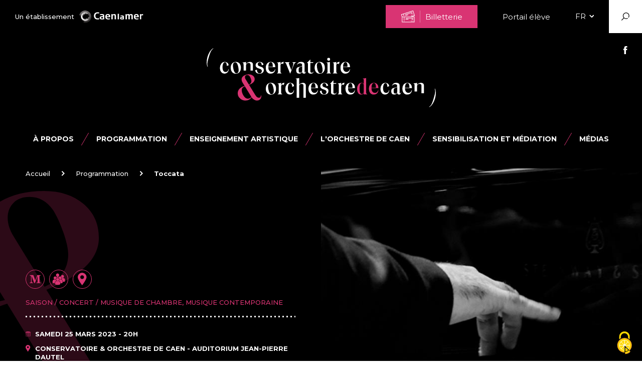

--- FILE ---
content_type: text/html; charset=UTF-8
request_url: https://conservatoire-orchestre.caen.fr/evenement/toccata
body_size: 62769
content:
<!DOCTYPE html>
<html lang="fr">
<head>
  <meta charset="utf-8">
  <meta name="viewport" content="width=device-width, initial-scale=1, shrink-to-fit=no, viewport-fit=cover">
  <meta charset="utf-8" />
<meta name="description" content="sam 25/03/2023 - 12:00 Conservatoire &amp; Orchestre de Caen - Auditorium Jean-Pierre Dautel sam 25/03/2023 - 12:00 Crédit photo : Droits réservés" />
<meta name="abstract" content="sam 25/03/2023 - 12:00 Conservatoire &amp; Orchestre de Caen - Auditorium Jean-Pierre Dautel sam 25/03/2023 - 12:00 Crédit photo : Droits réservés" />
<meta property="og:site_name" content="Conservatoire et Orchestre de Caen" />
<meta property="og:url" content="https://conservatoire-orchestre.caen.fr/evenement/toccata" />
<meta property="og:title" content="Toccata" />
<meta property="og:description" content="sam 25/03/2023 - 12:00 Conservatoire &amp; Orchestre de Caen - Auditorium Jean-Pierre Dautel sam 25/03/2023 - 12:00 Crédit photo : Droits réservés" />
<meta property="og:image" content="https://conservatoire-orchestre.caen.fr/sites/orchestre/files/styles/partage_facebook/public/2021-06/_DSC003788.jpg?itok=tLQKZdm8" />
<meta name="twitter:title" content="Toccata" />
<meta name="twitter:description" content="sam 25/03/2023 - 12:00 Conservatoire &amp; Orchestre de Caen - Auditorium Jean-Pierre Dautel sam 25/03/2023 - 12:00 Crédit photo : Droits réservés" />
<meta name="Generator" content="Drupal 11 (https://www.drupal.org)" />
<meta name="MobileOptimized" content="width" />
<meta name="HandheldFriendly" content="true" />
<meta name="viewport" content="width=device-width, initial-scale=1.0" />
<link rel="alternate" hreflang="fr" href="https://conservatoire-orchestre.caen.fr/evenement/toccata" />
<link rel="canonical" href="https://conservatoire-orchestre.caen.fr/evenement/toccata" />
<link rel="shortlink" href="https://conservatoire-orchestre.caen.fr/node/21006" />

    <title>Toccata | Conservatoire et Orchestre de Caen</title>
    <!-- FAVICON -->
    <link rel="apple-touch-icon" sizes="120x120" href="/sites/orchestre/themes/custom/createur/favicon/apple-touch-icon.png">
    <link rel="icon" type="image/png" sizes="32x32" href="/sites/orchestre/themes/custom/createur/favicon/favicon-32x32.png">
    <link rel="icon" type="image/png" sizes="16x16" href="/sites/orchestre/themes/custom/createur/favicon/favicon-16x16.png">
    <link rel="manifest" href="/sites/orchestre/themes/custom/createur/favicon/site.webmanifest">
    <link rel="mask-icon" href="/sites/orchestre/themes/custom/createur/favicon/safari-pinned-tab.svg" color="#5bbad5">
    <meta name="msapplication-TileColor" content="#ffffff">
    <meta name="theme-color" content="#ffffff">
    <link rel="stylesheet" media="all" href="/sites/orchestre/files/css/css_1ZL41XsvCRwWEysNLin5w3l8nUUSz9oF9KFGnGCXcV8.css?delta=0&amp;language=fr&amp;theme=createur&amp;include=eJxFy1sKgCAQRuENia7pV4dUTIe5QO2-h4heD98pWyhVccaMGLhCEYKRS8pQCgzBIeCmH_pL9MWeZ9dGNeitRuc7GcrQZBAjeOkme8WhD5TCKVM" />
<link rel="stylesheet" media="all" href="/sites/orchestre/files/css/css_caT3iCDVhXdyUKljbS3xQ4df2ZuSB6lf7mfRw-zjxkg.css?delta=1&amp;language=fr&amp;theme=createur&amp;include=eJxFy1sKgCAQRuENia7pV4dUTIe5QO2-h4heD98pWyhVccaMGLhCEYKRS8pQCgzBIeCmH_pL9MWeZ9dGNeitRuc7GcrQZBAjeOkme8WhD5TCKVM" />
<link rel="stylesheet" media="all" href="//unpkg.com/aos@2.3.1/dist/aos.css" />
<link rel="stylesheet" media="all" href="/sites/orchestre/files/css/css_LbxNekcuGINacYl6VlSETsTi6bA_FOplyqeuzZvepeg.css?delta=3&amp;language=fr&amp;theme=createur&amp;include=eJxFy1sKgCAQRuENia7pV4dUTIe5QO2-h4heD98pWyhVccaMGLhCEYKRS8pQCgzBIeCmH_pL9MWeZ9dGNeitRuc7GcrQZBAjeOkme8WhD5TCKVM" />
<link rel="stylesheet" media="print" href="/sites/orchestre/files/css/css_Py8oKpPrmcUrLsp7_PMVDdtX2KVkaeVkdz2QOTFnA3M.css?delta=4&amp;language=fr&amp;theme=createur&amp;include=eJxFy1sKgCAQRuENia7pV4dUTIe5QO2-h4heD98pWyhVccaMGLhCEYKRS8pQCgzBIeCmH_pL9MWeZ9dGNeitRuc7GcrQZBAjeOkme8WhD5TCKVM" />

    
  </head>
<body>
<a href="#main-content" class="visually-hidden focusable">Aller au contenu principal</a>

  <div class="dialog-off-canvas-main-canvas" data-off-canvas-main-canvas>
    
      <header class="main-header">
  <div class="pre-header">
    <button class="burger-button mobile-visible" tabindex="0">
      <span class="burger">
        <span class="burger-bar"></span>
        <span class="burger-bar"><span class="burger-close-bar"></span></span>
        <span class="burger-bar"></span>
      </span>
      <span class="burger-text">Menu</span>
    </button>
    <a href="https://caenlamer.fr/" class="to-caenlamer desktop-visible" target="_blank" tabindex="0">
      <span>Un établissement</span>
      <svg xmlns="http://www.w3.org/2000/svg" width="128" height="25" viewBox="0 0 128 25"><defs><linearGradient id="ycsqa" x1="11.98" x2="11.98" y1=".05" y2="24.77" gradientUnits="userSpaceOnUse"><stop offset="0" stop-color="#7a7576"/><stop offset="1" stop-color="#222120"/></linearGradient></defs><g><g><g><path fill="#fff" d="M32.257 10.647c0 3.61 1.669 4.974 4.968 4.974 1.22 0 2.552-.218 2.552-.218v2.072s-1.539.315-3.358.315c-3.917 0-7.105-2.191-7.105-7.143s3.188-7.143 7.105-7.143c1.819 0 3.358.316 3.358.316V5.89s-1.332-.218-2.552-.218c-3.3 0-4.968 1.364-4.968 4.974"/></g><g><path fill="#fff" d="M47.143 15.855a9.46 9.46 0 0 1-1.538.12c-1.105 0-2.08-.079-2.08-1.46 0-1.379.975-1.461 2.08-1.461.284 0 1.202 0 1.538.02zm2.664 1.66V10.43c0-3.197-2.605-3.474-4.952-3.453-1.048 0-2.643.177-3.466.374v1.953c.673-.16 2.007-.374 3.317-.374 2.417 0 2.437.73 2.437 2.348-2.773 0-6.411-.138-6.411 3.137 0 2.881 2.156 3.317 4.535 3.356z"/></g><g><path fill="#fff" d="M58.934 11.417H54.77c0-1.401.565-2.647 2.084-2.647 1.761 0 2.079 1.324 2.079 2.647zm-1.366 6.373c1.836 0 3.486-.413 3.486-.413V15.6c-.842.18-1.687.356-2.83.356-1.65 0-3.283-.475-3.453-2.802h7.053c.073-4.144-1.164-6.176-4.837-6.176-3.376 0-5.024 2.13-5.024 5.503 0 3.97 2.51 5.31 5.605 5.31z"/></g><g><path fill="#fff" d="M70.54 17.553v-6.749c0-.533-.056-1.517-1.406-1.517-.94 0-2.176.452-2.457.59v7.676h-2.664V7.193h2.402v.928c1.105-.534 2.475-1.084 3.768-1.084 1.408 0 3.019.847 3.019 3.234v7.282H70.54"/></g><g><path fill="#fff" d="M76.62 17.554V6.528h2.586v11.026z"/></g><g><path fill="#fff" d="M86.52 16.231a7.062 7.062 0 0 1-1.093.085c-.692 0-1.383-.058-1.383-1.014 0-.95.691-1.007 1.383-1.007.177 0 .87 0 1.094.014zm2.511-3.887c0-2.368-1.947-2.558-3.645-2.558-1.7 0-3.204.275-3.204.275v1.543s1.337-.248 2.54-.248c1.645 0 1.742.51 1.756 1.485-2.075 0-5.007-.207-5.007 2.4 0 2.66 2.49 2.547 4.012 2.547 1.341 0 3.548-.25 3.548-.25z"/></g><g><path fill="#fff" d="M104.072 17.553v-6.749c0-.513-.112-1.517-1.407-1.517-.936 0-1.648.255-1.93.394v7.872h-2.663v-6.749c0-.61-.167-1.517-1.407-1.517-.86 0-1.385.235-1.783.394v7.872h-2.66V7.193h2.4v.928c.9-.494 1.99-1.084 3.093-1.084.825 0 1.764.314 2.343 1.065.959-.475 2.29-1.087 3.45-1.087 1.463 0 3.226.731 3.226 3.256v7.282h-2.662"/></g><g><path fill="#fff" d="M115.864 11.417H111.7c0-1.401.562-2.647 2.083-2.647 1.761 0 2.081 1.324 2.081 2.647zm-1.368 6.373c1.837 0 3.485-.413 3.485-.413V15.6c-.844.18-1.686.356-2.831.356-1.648 0-3.28-.475-3.45-2.802h7.05c.076-4.144-1.163-6.176-4.837-6.176-3.376 0-5.024 2.13-5.024 5.503 0 3.97 2.51 5.31 5.607 5.31z"/></g><g><path fill="#fff" d="M123.606 10.075v7.478h-2.664V7.193h2.367s-.02.946 0 .946c1.758-1.102 2.921-1.023 3.838-1.023v2.287c-.973 0-2.585-.039-3.54.672"/></g><g><path fill="#fff" d="M17.578 17.45l-.959-.959a5.446 5.446 0 0 1-8.104.444 5.388 5.388 0 0 1-1.38-2.336 5.448 5.448 0 0 1 5.233-8.533v-1.44A7.758 7.758 0 0 0 7.76 5.638a7.771 7.771 0 0 0-3.632 4.732 8.71 8.71 0 0 0 .084 5.66 8.693 8.693 0 0 0 5.947 3.986l.536.104a7.754 7.754 0 0 0 4.858-.985 7.77 7.77 0 0 0 2.025-1.683"/></g><g><path fill="#878283" d="M18.504 19.215a8.65 8.65 0 0 0 2.538-6.13h-1.625a7.78 7.78 0 0 1-3.864 6.05 7.76 7.76 0 0 1-5.912.778l-.344 1.281a8.673 8.673 0 0 0 9.207-1.98"/></g><g><path fill="#c2bfbf" d="M3.024 10.073l1.104.296A7.771 7.771 0 0 1 7.76 5.637a7.794 7.794 0 0 1 8.887.762l1.072-1.073a8.644 8.644 0 0 0-6.133-2.541c-4.318 0-7.898 3.157-8.562 7.288"/></g><g><path fill="#a09c9c" d="M4.128 10.369l-1.104-.296a8.641 8.641 0 0 0 1.189 5.955 8.71 8.71 0 0 1-.085-5.66"/></g><g><path fill="#a09c9c" d="M11.585 16.908a5.44 5.44 0 0 1-4.45-2.31 5.389 5.389 0 0 0 1.38 2.337 5.446 5.446 0 0 0 8.104-.444l-1.179-1.18a5.43 5.43 0 0 1-3.854 1.597"/></g><g><path fill="#a09c9c" d="M12.368 4.629v1.437a5.44 5.44 0 0 1 3.072 1.54L16.647 6.4a7.81 7.81 0 0 0-4.279-1.77"/></g><g><path fill="#6e6969" d="M12.368 7.633V6.066a5.448 5.448 0 0 0-5.233 8.536 5.443 5.443 0 0 1 1.38-5.372 5.43 5.43 0 0 1 3.853-1.597"/></g><g><path fill="#6e6969" d="M4.212 16.029a8.619 8.619 0 0 0 2.024 3.186 8.641 8.641 0 0 0 3.061 1.979l.344-1.28a8.693 8.693 0 0 1-5.429-3.885"/></g><g><path fill="#6e6969" d="M16.62 16.491l.957.96a7.829 7.829 0 0 0 1.84-4.366h-1.598c0 1.205-.4 2.414-1.2 3.407v-.001"/></g><g><path fill="url(#ycsqa)" d="M9.27 21.194l-.788 2.936a12.09 12.09 0 0 0 3.31.46c6.715 0 12.163-5.506 12.163-12.295 0-3.26-1.255-6.224-3.306-8.424A12.393 12.393 0 0 0 13.146.076C12.702.026 12.25 0 11.79 0 6.107 0 1.333 3.942.001 9.27l3.023.803c.664-4.131 4.217-7.288 8.535-7.288 2.394 0 4.562.971 6.134 2.54L16.62 6.4a7.77 7.77 0 0 1 1.758 2.09 7.736 7.736 0 0 1 1.011 4.596h1.627a8.648 8.648 0 0 1-2.541 6.13 8.667 8.667 0 0 1-9.203 1.979"/></g></g></g></svg>
    </a>
    <div class="pre-header-menu">
      	 
				<a href="https://web.digitick.com/index-css5-orchestredecaen-pg1.html" target="" class="pre-header-billetterie" tabindex="0">
	    <svg xmlns="http://www.w3.org/2000/svg" width="28" height="24" viewBox="0 0 28 24">

                        <path fill="#fff"
                              d="M19.455 12.286H3.218L1.951 8.384l2.812-.914 1.076 3.27a.534.534 0 0 0 1.014-.333L5.778 7.14 24.04 1.206l2.82 8.674zm7.099 1.068v9.12H3.327v-9.12h2.956v5.944a.534.534 0 0 0 1.067 0v-5.944zm1.485-3.296L24.89.368a.534.534 0 0 0-.672-.342L1.113 7.534a.534.534 0 0 0-.342.673l1.49 4.586-.001.027v10.188c0 .294.239.533.533.533h24.294a.534.534 0 0 0 .534-.533V12.82a.534.534 0 0 0-.534-.534h-4.179l4.789-1.556a.534.534 0 0 0 .342-.672z"/>

                        <path fill="#fff"
                              d="M23.086 3.456a.52.52 0 0 0-.656-.334L8.865 7.53a.52.52 0 0 0 .322.99l13.565-4.408a.52.52 0 0 0 .334-.656z"/>

                        <path fill="#fff"
                              d="M20.943 6.975l2.568-.834a.52.52 0 0 0-.322-.99l-2.567.834a.52.52 0 0 0 .321.99z"/>

                        <path fill="#fff"
                              d="M23.234 9.45a.52.52 0 0 0 .656.335l.812-.264a.52.52 0 1 0-.322-.99l-.812.264a.52.52 0 0 0-.334.656z"/>

                        <path fill="#fff"
                              d="M21.598 9.408l-.812.264a.52.52 0 0 0 .321.99l.813-.264a.52.52 0 0 0-.322-.99z"/>

                        <path fill="#fff"
                              d="M14.07 8.104L9.324 9.647a.52.52 0 0 0 .322.99l4.747-1.544a.52.52 0 0 0-.321-.99z"/>

                        <path fill="#fff"
                              d="M6.808 20.616a.52.52 0 0 0-.52.52v.204a.52.52 0 0 0 1.04 0v-.204a.52.52 0 0 0-.52-.52z"/>

                        <path fill="#fff"
                              d="M9.833 15.332c0 .287.232.52.52.52h14.263a.52.52 0 0 0 0-1.04H10.353a.52.52 0 0 0-.52.52z"/>

                        <path fill="#fff" d="M24.616 16.852h-2.7a.52.52 0 0 0 0 1.04h2.7a.52.52 0 0 0 0-1.04z"/>

                        <path fill="#fff" d="M24.616 20.463h-.855a.52.52 0 0 0 0 1.04h.855a.52.52 0 0 0 0-1.04z"/>

                        <path fill="#fff" d="M21.696 20.463h-.854a.52.52 0 0 0 0 1.04h.854a.52.52 0 0 0 0-1.04z"/>

                        <path fill="#fff" d="M14.94 16.852H9.948a.52.52 0 0 0 0 1.04h4.992a.52.52 0 0 0 0-1.04z"/>

</svg>
	    <span>
	    					Billetterie
				    </span>
	</a>

      	 
				<a href="https://www.imuse-caenlamer.fr/extranet/extranet2/portail_nc.php?p=portails" target="" class="pre-header-portail desktop-visible" tabindex="0">
					Portail élève
			</a>


      <div id="google_translate_element" style="display:none;"></div>
      <div class="accordeon-bloc pre-header-lang desktop-visible">
        <div class="accordeon-toggle unclickable">
          <span class="skiptranslate">FR</span>
          <svg xmlns="http://www.w3.org/2000/svg" width="10" height="6" viewBox="0 0 10 6"><g><g transform="rotate(90 5.5 3.5)"><path fill="#fff" d="M3.795 7.918L8.503 3.21 3.795-1.498 2.459-.163 5.83 3.21 2.457 6.583z"/></g></g></svg>
        </div>
        <div class="accordeon-content unloaded">
          <ul>
            <li><a href="/evenement/toccata" class="skiptranslate" data-lang="Français">FR</a></li>
            <li><a href="/evenement/toccata" class="skiptranslate" data-lang="Anglais">EN</a></li>
            <li><a href="/evenement/toccata" class="skiptranslate" data-lang="Allemand">DE</a></li>
            <li><a href="/evenement/toccata" class="skiptranslate" data-lang="Italien">IT</a></li>
            <li><a href="/evenement/toccata" class="skiptranslate" data-lang="Espagnol">ES</a></li>
          </ul>
        </div>
      </div>

      <a href="/recherche" class="pre-header-search" tabindex="0">
        <svg xmlns="http://www.w3.org/2000/svg" width="16" height="16" viewBox="0 0 16 16"><g><g><path d="M9.275 0a6.457 6.457 0 0 0-6.45 6.45c0 1.564.56 3 1.49 4.118L.181 14.674a.614.614 0 0 0 .866.872l4.14-4.112A6.42 6.42 0 0 0 9.275 12.9a6.453 6.453 0 0 0 3.157-.825.614.614 0 1 0-.602-1.07 5.222 5.222 0 0 1-7.776-4.555 5.227 5.227 0 0 1 5.22-5.22 5.227 5.227 0 0 1 5.222 5.22c0 .907-.236 1.8-.683 2.583a.614.614 0 0 0 1.067.609A6.45 6.45 0 0 0 9.275 0z"/></g></g></svg>
      </a>
    </div>
  </div>
  <div class="header-rs">
    <ul>
      	<li><a href="https://www.facebook.com/ConservatoireOrchestredeCaen" target="" tabindex="0"><svg xmlns="http://www.w3.org/2000/svg" width="8" height="16" viewBox="0 0 8 16"><g><g><path fill="#fff" d="M7.436 5.18H4.901V3.52c0-.623.415-.77.706-.77h1.785V.01L4.931 0C2.2 0 1.58 2.045 1.58 3.354v1.827H0v2.824h1.58V16h3.322V8.006h2.242z"/></g></g></svg></a></li>

      
    </ul>
  </div>
  <div class="header-master">
    <div class="main-logo">
      <a href="/" tabindex="0">
        <svg xmlns="http://www.w3.org/2000/svg" width="457" height="118.072" viewBox="0 0 457 118.072">
  <g id="Groupe_388" data-name="Groupe 388" transform="translate(-85.573 -84.252)">
    <path id="Tracé_274" data-name="Tracé 274" d="M335.98,131.463v1.029h-8.827a14.416,14.416,0,0,1,1.315-6.828,3.935,3.935,0,0,1,3.5-2.4q4.01,0,4.013,8.2m4.9.894a9.8,9.8,0,0,0-2.49-6.94,8.233,8.233,0,0,0-6.312-2.686,10.157,10.157,0,0,0-9.383,6.729,16.256,16.256,0,0,0-.714,5.127q0,5.348,2.63,8.469a8.846,8.846,0,0,0,7.134,3.119,9.039,9.039,0,0,0,6.618-2.473,8.922,8.922,0,0,0,2.517-6.663h-.446a7.376,7.376,0,0,1-2.227,4.29,6.143,6.143,0,0,1-4.234,1.5,6.021,6.021,0,0,1-4.949-2.351,9.541,9.541,0,0,1-1.871-6.123v-.975H340.88ZM310.8,143.1a3.575,3.575,0,0,1-2.826,1.113,3.906,3.906,0,0,1-2.466-.8,3.317,3.317,0,0,1-.63-1.025,13.305,13.305,0,0,1-.358-3.61,13.666,13.666,0,0,1,.18-2.274,6.151,6.151,0,0,1,.516-1.738,2.8,2.8,0,0,1,.921-1.07,9.149,9.149,0,0,1,1.928-.889c.329-.121,1.029-.389,2.108-.8.417-.178.649-.275.694-.29a8.484,8.484,0,0,0,.741-.513v8.825a4.577,4.577,0,0,1-.809,3.076m-3.38-17.562q4.185,0,4.189,3.7a2.184,2.184,0,0,1-.98,1.916,12.781,12.781,0,0,1-3.835,1.337,31.57,31.57,0,0,0-3.43.871,5.512,5.512,0,0,0-1.65.912q-2.051,1.473-2.052,5.127,0,6.775,5.8,6.774a6.635,6.635,0,0,0,6.152-3.655v.358a3.011,3.011,0,0,0,1.047,2.383,3.943,3.943,0,0,0,2.7.914q3.7,0,3.7-4.591l-.394.09q-.219,2.318-1.36,2.317-.966,0-.964-1.873V129.55a13.65,13.65,0,0,0-.29-3.342,3.853,3.853,0,0,0-1.182-1.828,5.747,5.747,0,0,0-2.162-1.2,9.683,9.683,0,0,0-2.919-.4,8.572,8.572,0,0,0-8.647,5.882h.4q1.74-3.119,5.886-3.119m-13.608-.4a7.41,7.41,0,0,0-2.675-1.716,9.032,9.032,0,0,0-3.3-.646,8.374,8.374,0,0,0-6.866,3.475,13.761,13.761,0,0,0-2.716,8.737,12.485,12.485,0,0,0,2.493,8.113,8.562,8.562,0,0,0,12.592.6,8.952,8.952,0,0,0,2.385-6.485l-.534-.045a6.467,6.467,0,0,1-1.8,4.168,5.612,5.612,0,0,1-8.494-.826q-1.56-2.407-1.56-7.131a16.575,16.575,0,0,1,1.362-7.221q1.36-2.809,3.5-2.808a3.043,3.043,0,0,1,2.675,1.783,9.235,9.235,0,0,1,1.027,4.636l-.045,1.113a10.754,10.754,0,0,1,1.157-.513c.3-.1.565-.2.8-.29.5-.178.862-.3,1.069-.356s.462-.119.759-.178a7.336,7.336,0,0,0-1.828-4.413" transform="translate(153.927 30.739)" fill="#fff"/>
    <path id="Tracé_275" data-name="Tracé 275" d="M289.915,135.716v1.033h-8.827a14.413,14.413,0,0,1,1.317-6.83,3.935,3.935,0,0,1,3.5-2.4q4.01,0,4.011,8.194m4.9.894a9.8,9.8,0,0,0-2.49-6.938,8.238,8.238,0,0,0-6.312-2.686,10.156,10.156,0,0,0-9.385,6.731,16.3,16.3,0,0,0-.714,5.125q0,5.348,2.632,8.469a8.842,8.842,0,0,0,7.132,3.119,9.033,9.033,0,0,0,6.618-2.473,8.923,8.923,0,0,0,2.518-6.663h-.444a7.408,7.408,0,0,1-2.229,4.29,6.15,6.15,0,0,1-4.236,1.5,6.01,6.01,0,0,1-4.947-2.351,9.543,9.543,0,0,1-1.873-6.121v-.977h13.729ZM258.34,146.977q-1.025-2.385-1.025-7.735a35.831,35.831,0,0,1,.826-8.089q.823-3.54,3.765-3.542,3.791,0,3.79,4.726v12.212a5.37,5.37,0,0,1-1.07,3.5,3.7,3.7,0,0,1-6.285-1.07m3.1-19.947a7.871,7.871,0,0,0-6.595,3.367,14.2,14.2,0,0,0-2.527,8.759q0,5.213,2.142,8.246a6.811,6.811,0,0,0,5.88,3.029,5.77,5.77,0,0,0,5.35-3.166v2.722h6.953v-.446a2.411,2.411,0,0,1-1.47-.757,2.975,2.975,0,0,1-.626-1.049,7.35,7.35,0,0,1-.133-1.716V117.4a28.079,28.079,0,0,1-2.875.577c-.61.07-1.239.164-1.894.275a12.178,12.178,0,0,1-2.139.173v.446a1.822,1.822,0,0,1,2,1.707,8.384,8.384,0,0,1,.158,1.574c.014.66.023,1.23.023,1.709v5.082a5.624,5.624,0,0,0-4.251-1.918" transform="translate(133.207 26.483)" fill="#d93473"/>
    <path id="Tracé_276" data-name="Tracé 276" d="M354.657,111.83v1.029h-8.823a14.394,14.394,0,0,1,1.315-6.828,3.929,3.929,0,0,1,3.5-2.4q4.01,0,4.011,8.2m4.9.892a9.794,9.794,0,0,0-2.49-6.938,8.245,8.245,0,0,0-6.314-2.686,10.157,10.157,0,0,0-9.385,6.729,16.361,16.361,0,0,0-.711,5.127q0,5.345,2.63,8.469a8.838,8.838,0,0,0,7.131,3.119,9.037,9.037,0,0,0,6.62-2.473,8.923,8.923,0,0,0,2.518-6.663h-.446a7.418,7.418,0,0,1-2.227,4.29,6.156,6.156,0,0,1-4.234,1.5,6.019,6.019,0,0,1-4.949-2.351,9.524,9.524,0,0,1-1.871-6.123v-.975H359.56ZM325.253,126.1h9.136v-.448q-2.183-.359-2.182-3.538V111.544a16.433,16.433,0,0,1,.088-2.238,3.681,3.681,0,0,1,.491-1.164,3.105,3.105,0,0,1,2.718-1.612,1.837,1.837,0,0,1,1.784,1.158h.4a8.421,8.421,0,0,1,.047-1.094,8.212,8.212,0,0,1,.311-1.112,9.072,9.072,0,0,1,.446-1.182,8.04,8.04,0,0,1,.579-.935,6.3,6.3,0,0,0-.847-.156c-.178-.014-.358-.022-.536-.022q-4.288,0-5.481,5.258v-5.258l-3.184.667q-.585.092-1.641.245a14.223,14.223,0,0,1-2.13.156v.446a1.658,1.658,0,0,1,1.74,1.092,14.814,14.814,0,0,1,.4,4.3v12.034q0,3.211-2.141,3.522ZM315.03,99.956a2.9,2.9,0,0,0,2.072.826,2.82,2.82,0,0,0,2.853-2.853,2.9,2.9,0,1,0-5.8,0,2.684,2.684,0,0,0,.871,2.027M312.69,126.1h9.093v-.444a2.046,2.046,0,0,1-1.426-.8,2.61,2.61,0,0,1-.626-1.025,7.426,7.426,0,0,1-.131-1.695V103.189l-3.141.667c-.421.061-.971.142-1.66.245a13.834,13.834,0,0,1-2.108.156v.446a1.69,1.69,0,0,1,1.774,1.092,14.543,14.543,0,0,1,.408,4.3v12.034a4.186,4.186,0,0,1-.646,2.675,2.27,2.27,0,0,1-1.536.847Zm-11.162-20.208a18.7,18.7,0,0,1,2.428,6.1,31.68,31.68,0,0,1,1.027,7.638,7.908,7.908,0,0,1-1.205,4.645,3.785,3.785,0,0,1-3.251,1.7,4.15,4.15,0,0,1-3.477-2.056,19.149,19.149,0,0,1-2.454-6.094,30.712,30.712,0,0,1-1.025-7.525,8.015,8.015,0,0,1,1.2-4.691,3.8,3.8,0,0,1,3.254-1.7,4.168,4.168,0,0,1,3.5,1.99m-9.647,17.618a10.122,10.122,0,0,0,14.8,0,12.771,12.771,0,0,0,2.761-8.618q0-5.448-2.761-8.618a10.221,10.221,0,0,0-14.822.022q-2.739,3.192-2.741,8.6a12.763,12.763,0,0,0,2.767,8.618m-16.042-18.224v15.065a17.6,17.6,0,0,0,.18,3.076,3.231,3.231,0,0,0,.712,1.515,5.815,5.815,0,0,0,4.5,1.65q5.124,0,5.927-4.1h-.493a2.907,2.907,0,0,1-3.143,2.186,3.265,3.265,0,0,1-2.153-.667,2.237,2.237,0,0,1-.808-1.828V105.283h5.118l1.031-1.693h-6.148V98.184l-6.954,7.1Zm-12.392,18.183a3.564,3.564,0,0,1-2.824,1.115,3.9,3.9,0,0,1-2.468-.8,3.28,3.28,0,0,1-.628-1.025,13.232,13.232,0,0,1-.358-3.61,13.7,13.7,0,0,1,.178-2.276,6.212,6.212,0,0,1,.516-1.736,2.78,2.78,0,0,1,.921-1.07,9.11,9.11,0,0,1,1.927-.89q.5-.178,2.108-.8c.421-.176.653-.273.7-.288a8.17,8.17,0,0,0,.741-.513v8.823a4.562,4.562,0,0,1-.809,3.074m-3.38-17.558q4.188,0,4.19,3.7a2.186,2.186,0,0,1-.98,1.916,12.822,12.822,0,0,1-3.835,1.337,31.8,31.8,0,0,0-3.43.871,5.49,5.49,0,0,0-1.65.912q-2.053,1.473-2.052,5.127,0,6.773,5.8,6.774a6.634,6.634,0,0,0,6.15-3.655v.358a3.006,3.006,0,0,0,1.047,2.383,3.952,3.952,0,0,0,2.7.914q3.7,0,3.7-4.591l-.394.088c-.146,1.547-.6,2.317-1.358,2.317-.646,0-.966-.622-.966-1.873V109.918a13.537,13.537,0,0,0-.291-3.342,3.845,3.845,0,0,0-1.178-1.828,5.761,5.761,0,0,0-2.162-1.2,9.7,9.7,0,0,0-2.921-.4,8.572,8.572,0,0,0-8.647,5.882h.4q1.738-3.119,5.884-3.119M230.839,104.8a6.327,6.327,0,0,1,1.741,2.756l7.708,19.066,6.413-15.5,1.383-3.074a9.924,9.924,0,0,1,.649-1.315q.289-.467.646-1a3.8,3.8,0,0,1,2.632-1.65v-.489h-7.665v.444a2.158,2.158,0,0,1,2.272,2.376,19.335,19.335,0,0,1-1.59,6.854l-2.443,6.55-4.573-12.255a5.365,5.365,0,0,1-.4-1.763q0-1.759,1.914-1.761v-.444h-10.34v.444a2.869,2.869,0,0,1,1.648.766M214,126.1h9.138v-.448q-2.186-.359-2.186-3.538V111.544a16.32,16.32,0,0,1,.09-2.238,3.6,3.6,0,0,1,.491-1.164,3.1,3.1,0,0,1,2.716-1.612,1.834,1.834,0,0,1,1.784,1.158h.4a8.514,8.514,0,0,1,.045-1.094,9.146,9.146,0,0,1,.311-1.112,10.018,10.018,0,0,1,.444-1.182,7.909,7.909,0,0,1,.583-.935,6.3,6.3,0,0,0-.847-.156c-.18-.014-.358-.022-.536-.022q-4.29,0-5.483,5.258v-5.258l-3.186.667c-.387.061-.935.142-1.635.245a14.264,14.264,0,0,1-2.132.156v.446a1.654,1.654,0,0,1,1.738,1.092,14.859,14.859,0,0,1,.4,4.3v12.034q0,3.211-2.141,3.522Zm-8.293-14.267v1.029h-8.827a14.416,14.416,0,0,1,1.315-6.828,3.936,3.936,0,0,1,3.5-2.4q4.01,0,4.011,8.2m4.9.892a9.8,9.8,0,0,0-2.488-6.938,8.243,8.243,0,0,0-6.316-2.686,10.162,10.162,0,0,0-9.383,6.729,16.305,16.305,0,0,0-.712,5.127q0,5.345,2.63,8.469a8.843,8.843,0,0,0,7.134,3.119,9.034,9.034,0,0,0,6.616-2.473,8.909,8.909,0,0,0,2.518-6.663h-.446a7.4,7.4,0,0,1-2.227,4.29,6.145,6.145,0,0,1-4.233,1.5,6.016,6.016,0,0,1-4.949-2.351,9.535,9.535,0,0,1-1.873-6.123v-.975h13.727Zm-31.476,13.91a9.609,9.609,0,0,0,6.377-1.918,6.613,6.613,0,0,0,2.27-5.348,5.528,5.528,0,0,0-2.362-4.905,8.9,8.9,0,0,0-1.65-.912q-.89-.378-2.939-1.135-1.651-.58-2.3-.847a7.92,7.92,0,0,1-1.292-.691,3.308,3.308,0,0,1-1.092-1.27,4.058,4.058,0,0,1-.444-1.918,3.74,3.74,0,0,1,1.067-2.763,3.628,3.628,0,0,1,2.677-1.07q3.832,0,4.366,6.152a11.538,11.538,0,0,1,1.739-.8l1.65-.536a8.435,8.435,0,0,0-.824-2.139,6.215,6.215,0,0,0-1.27-1.56,7.736,7.736,0,0,0-2.5-1.338,9.973,9.973,0,0,0-3.162-.489,8.84,8.84,0,0,0-5.8,1.828,5.831,5.831,0,0,0-2.227,4.724,5.4,5.4,0,0,0,1.4,3.855,11.179,11.179,0,0,0,4.659,2.563l2.231.8a10.268,10.268,0,0,1,1.225.446,7.266,7.266,0,0,1,.824.468,9.146,9.146,0,0,1,.845.624,2.478,2.478,0,0,1,.581.646,3.716,3.716,0,0,1,.622,2.182,4.582,4.582,0,0,1-1.29,3.389,4.525,4.525,0,0,1-3.344,1.293,4.378,4.378,0,0,1-3.657-1.916,7.857,7.857,0,0,1-1.425-4.814v-.669q-1.16.445-1.828.646c-.446.135-1.024.29-1.738.468q.936,6.953,8.6,6.954m-44.957-20.744a18.773,18.773,0,0,1,2.43,6.1,31.763,31.763,0,0,1,1.025,7.638,7.922,7.922,0,0,1-1.2,4.645,3.8,3.8,0,0,1-3.256,1.7,4.161,4.161,0,0,1-3.477-2.056,19.156,19.156,0,0,1-2.45-6.094,30.719,30.719,0,0,1-1.027-7.525,7.988,7.988,0,0,1,1.205-4.691,3.792,3.792,0,0,1,3.252-1.7,4.169,4.169,0,0,1,3.5,1.99m-9.651,17.618a10.122,10.122,0,0,0,14.8,0,12.772,12.772,0,0,0,2.765-8.618q0-5.448-2.765-8.618a10.217,10.217,0,0,0-14.819.022q-2.739,3.192-2.74,8.6a12.761,12.761,0,0,0,2.761,8.618m-8.656-18a7.388,7.388,0,0,0-2.673-1.716,9,9,0,0,0-3.3-.646,8.364,8.364,0,0,0-6.864,3.475,13.742,13.742,0,0,0-2.72,8.737,12.452,12.452,0,0,0,2.5,8.109,8.559,8.559,0,0,0,12.592.6,8.965,8.965,0,0,0,2.382-6.485l-.534-.047a6.468,6.468,0,0,1-1.8,4.17,5.352,5.352,0,0,1-3.943,1.581,5.415,5.415,0,0,1-2.585-.667,5.318,5.318,0,0,1-1.964-1.739q-1.557-2.407-1.558-7.131a16.63,16.63,0,0,1,1.358-7.221q1.36-2.809,3.5-2.808a3.045,3.045,0,0,1,2.677,1.783,9.27,9.27,0,0,1,1.024,4.636l-.043,1.113a10.261,10.261,0,0,1,1.158-.513c.3-.1.565-.2.8-.29.507-.18.862-.3,1.072-.356s.459-.119.756-.178a7.315,7.315,0,0,0-1.828-4.413" transform="translate(11.777 8.611)" fill="#fff"/>
    <path id="Tracé_277" data-name="Tracé 277" d="M91.741,91.455a20.747,20.747,0,0,1,7.069-7.2l-.367,1.207A14.269,14.269,0,0,0,94.62,89.6q-2.016,3.5-4.711,12.392-2.706,8.91-2.986,12.986a14.214,14.214,0,0,0,.871,5.6l-.367,1.207a17.936,17.936,0,0,1-1.811-7.433,40.367,40.367,0,0,1,1.642-12.761,41.69,41.69,0,0,1,4.484-10.14" transform="translate(0)" fill="#fff"/>
    <path id="Tracé_278" data-name="Tracé 278" d="M339.334,159.356a20.766,20.766,0,0,1-7.068,7.2l.367-1.209a14.32,14.32,0,0,0,3.824-4.141q2.015-3.5,4.711-12.392,2.706-8.91,2.984-12.988a14.235,14.235,0,0,0-.869-5.6l.367-1.207a17.921,17.921,0,0,1,1.811,7.433,40.379,40.379,0,0,1-1.644,12.761,41.691,41.691,0,0,1-4.484,10.14" transform="translate(197.069 35.764)" fill="#fff"/>
    <path id="Tracé_279" data-name="Tracé 279" d="M167.042,143.511a7.9,7.9,0,0,1-1.2,4.645,3.786,3.786,0,0,1-3.252,1.7,4.15,4.15,0,0,1-3.477-2.054,19.166,19.166,0,0,1-2.452-6.1,30.712,30.712,0,0,1-1.025-7.525,8.005,8.005,0,0,1,1.2-4.691,3.791,3.791,0,0,1,3.254-1.7,4.166,4.166,0,0,1,3.5,1.988,18.736,18.736,0,0,1,2.428,6.1,31.674,31.674,0,0,1,1.025,7.638m1.695,3.884a12.768,12.768,0,0,0,2.763-8.618q0-5.448-2.763-8.618a10.219,10.219,0,0,0-14.821.022q-2.741,3.192-2.741,8.6a12.76,12.76,0,0,0,2.765,8.618,10.122,10.122,0,0,0,14.8,0m19.249-19.2a8.454,8.454,0,0,1,.579-.935,6.885,6.885,0,0,0-.845-.156c-.18-.014-.358-.022-.536-.022q-4.288,0-5.483,5.258v-5.258l-3.184.667c-.389.061-.935.142-1.639.248a14.716,14.716,0,0,1-2.13.155v.444a1.655,1.655,0,0,1,1.738,1.092,14.821,14.821,0,0,1,.4,4.3v12.034q0,3.211-2.139,3.522v.444h9.138v-.446Q181.7,149.18,181.7,146V135.434a16.662,16.662,0,0,1,.09-2.24,3.655,3.655,0,0,1,.491-1.164A3.1,3.1,0,0,1,185,130.419a1.833,1.833,0,0,1,1.783,1.158h.4a8.462,8.462,0,0,1,.045-1.092,8.737,8.737,0,0,1,.311-1.113,9.76,9.76,0,0,1,.446-1.182m8.7,16.58q-1.562-2.407-1.561-7.131a16.6,16.6,0,0,1,1.36-7.221q1.36-2.809,3.5-2.808a3.043,3.043,0,0,1,2.675,1.783,9.236,9.236,0,0,1,1.025,4.636l-.045,1.113a10.618,10.618,0,0,1,1.158-.513q.445-.154.8-.29.758-.267,1.07-.356c.207-.059.461-.119.757-.178a6.661,6.661,0,0,0-4.5-6.129,9.049,9.049,0,0,0-3.3-.646,8.368,8.368,0,0,0-6.864,3.477,13.743,13.743,0,0,0-2.718,8.735,12.475,12.475,0,0,0,2.495,8.113,8.562,8.562,0,0,0,12.592.6,8.949,8.949,0,0,0,2.385-6.485l-.536-.045a6.467,6.467,0,0,1-1.8,4.168,5.606,5.606,0,0,1-8.491-.826m34.2,12.148v-23.38a13.217,13.217,0,0,0-.223-2.9,4.184,4.184,0,0,0-.845-1.65,4.809,4.809,0,0,0-1.984-1.446,7.356,7.356,0,0,0-2.741-.469,9.662,9.662,0,0,0-7.532,3.833V117.4a28.939,28.939,0,0,1-2.9.576q-.909.108-1.927.279a12.9,12.9,0,0,1-2.126.171v.444a1.819,1.819,0,0,1,1.695.738,5.848,5.848,0,0,1,.446,2.75v34.556h4.814V133.984a4.482,4.482,0,0,1,4.7-4.9,4.574,4.574,0,0,1,2.711.779,2.582,2.582,0,0,1,1.187,1.939v25.117c0,.038,4.724.016,4.724,0m10.478-20.17a14.416,14.416,0,0,1,1.315-6.828,3.933,3.933,0,0,1,3.5-2.4q4.012,0,4.013,8.2v1.029Zm0,1.867v-.975H255.1v-1.027a9.8,9.8,0,0,0-2.49-6.94,8.239,8.239,0,0,0-6.314-2.686,10.158,10.158,0,0,0-9.383,6.729,16.321,16.321,0,0,0-.712,5.127q0,5.348,2.63,8.469a8.842,8.842,0,0,0,7.132,3.119,9.036,9.036,0,0,0,6.618-2.473,8.916,8.916,0,0,0,2.518-6.663h-.446a7.388,7.388,0,0,1-2.229,4.29,6.138,6.138,0,0,1-4.234,1.5,6.015,6.015,0,0,1-4.947-2.351,9.531,9.531,0,0,1-1.873-6.123m23.079-5.12a4.037,4.037,0,0,1-.446-1.918,3.736,3.736,0,0,1,1.07-2.763,3.624,3.624,0,0,1,2.675-1.07q3.831,0,4.368,6.152a11.238,11.238,0,0,1,1.738-.8l1.65-.538a8.462,8.462,0,0,0-.824-2.139,6.142,6.142,0,0,0-1.272-1.56,7.7,7.7,0,0,0-2.495-1.338,9.985,9.985,0,0,0-3.164-.489,8.841,8.841,0,0,0-5.794,1.828,5.823,5.823,0,0,0-2.229,4.724,5.406,5.406,0,0,0,1.4,3.857A11.158,11.158,0,0,0,265.783,140l2.229.8a11.227,11.227,0,0,1,1.229.446,7.1,7.1,0,0,1,.822.468,8.95,8.95,0,0,1,.847.624,2.44,2.44,0,0,1,.579.648,3.717,3.717,0,0,1,.624,2.182,4.583,4.583,0,0,1-1.293,3.389,4.524,4.524,0,0,1-3.342,1.292,4.373,4.373,0,0,1-3.655-1.916,7.835,7.835,0,0,1-1.426-4.814v-.669q-1.158.445-1.828.646c-.444.135-1.025.29-1.738.468q.936,6.953,8.6,6.954a9.6,9.6,0,0,0,6.373-1.918,6.62,6.62,0,0,0,2.272-5.348,5.524,5.524,0,0,0-2.36-4.9,8.881,8.881,0,0,0-1.651-.912q-.89-.38-2.941-1.137c-1.1-.387-1.865-.669-2.294-.847a7.676,7.676,0,0,1-1.3-.691,3.323,3.323,0,0,1-1.092-1.27m21.4,10.741V129.17h5.118L292,127.477h-6.15v-5.406l-6.951,7.1h2.227v15.065a17.6,17.6,0,0,0,.18,3.076,3.245,3.245,0,0,0,.711,1.515,5.811,5.811,0,0,0,4.5,1.65q5.121,0,5.927-4.1h-.493a2.907,2.907,0,0,1-3.141,2.186,3.268,3.268,0,0,1-2.155-.669,2.242,2.242,0,0,1-.808-1.828ZM307.8,128.19a8.458,8.458,0,0,1,.579-.935,6.872,6.872,0,0,0-.844-.156c-.18-.014-.36-.022-.538-.022q-4.288,0-5.481,5.258v-5.258l-3.186.667c-.387.061-.935.142-1.637.248a14.752,14.752,0,0,1-2.13.155v.444a1.656,1.656,0,0,1,1.738,1.092,14.885,14.885,0,0,1,.4,4.3v12.034q0,3.211-2.139,3.522v.444h9.138v-.446q-2.188-.359-2.186-3.538V135.434a16.467,16.467,0,0,1,.088-2.24,3.7,3.7,0,0,1,.491-1.164,3.1,3.1,0,0,1,2.718-1.612,1.831,1.831,0,0,1,1.783,1.158h.4a4.841,4.841,0,0,1,.358-2.205,10.156,10.156,0,0,1,.444-1.182m7.341,8.557a14.417,14.417,0,0,1,1.315-6.828,3.933,3.933,0,0,1,3.5-2.4q4.012,0,4.011,8.2v1.029Zm0,.892h13.729v-1.027a9.8,9.8,0,0,0-2.491-6.94,8.241,8.241,0,0,0-6.316-2.686,10.158,10.158,0,0,0-9.379,6.729,16.268,16.268,0,0,0-.712,5.127q0,5.348,2.63,8.469a8.84,8.84,0,0,0,7.132,3.119,9.039,9.039,0,0,0,6.618-2.473,8.916,8.916,0,0,0,2.518-6.663h-.446a7.378,7.378,0,0,1-2.229,4.29,6.138,6.138,0,0,1-4.234,1.5,6.008,6.008,0,0,1-4.947-2.351,9.541,9.541,0,0,1-1.873-6.123Z" transform="translate(52.405 26.483)" fill="#fff"/>
    <path id="Tracé_280" data-name="Tracé 280" d="M334.467,124.482a6.165,6.165,0,0,0-4.711-1.734c-2.975,0-5.26,1.142-7.778,3.885v-3.885c-1.506.365-2.151.455-3.243.682-1.286.185-2.015.279-3.887.412v.46a1.976,1.976,0,0,1,1.962,1.783c.094.732.23,2.517.23,3.749v10.174h4.893V129.515a4.643,4.643,0,0,1,4.848-4.664,3.81,3.81,0,0,1,3.979,2.837,9.4,9.4,0,0,1,.047,1.414v14.463h4.846V129.238c0-2.651-.272-3.659-1.185-4.756" transform="translate(183.153 30.752)" fill="#fff"/>
    <path id="Tracé_281" data-name="Tracé 281" d="M144.926,101.276a6.155,6.155,0,0,0-4.711-1.734c-2.973,0-5.26,1.142-7.776,3.884V99.542c-1.507.363-2.151.453-3.245.682-1.284.185-2.015.277-3.887.412v.46a1.974,1.974,0,0,1,1.964,1.783,37.539,37.539,0,0,1,.23,3.749V116.8h4.893V106.309a4.642,4.642,0,0,1,4.848-4.664,3.81,3.81,0,0,1,3.979,2.835,9.811,9.811,0,0,1,.045,1.416v10.831h4.848V106.032c0-2.651-.273-3.659-1.187-4.756" transform="translate(31.741 12.214)" fill="#fff"/>
    <path id="Tracé_282" data-name="Tracé 282" d="M140.3,161.893q-3.91,0-7.168-3.929a23.169,23.169,0,0,1-3.707-6.318,17.987,17.987,0,0,1-1.425-6.6q0-5.9,6.332-7.724l12.892,21.027a9.069,9.069,0,0,1-6.924,3.544m-5.868-42.825a4.282,4.282,0,0,1,1.263-3.206,4.635,4.635,0,0,1,3.38-1.23,5.892,5.892,0,0,1,4.967,2.736,23.048,23.048,0,0,1,2.2,4.74,15.193,15.193,0,0,1,1.058,4.74q0,4.706-5.037,6.881l-6.573-10.717a7.539,7.539,0,0,1-1.257-3.943m-10.592,22.816a12.858,12.858,0,0,0-3.823,9.127,13.654,13.654,0,0,0,4.56,10.324,15.287,15.287,0,0,0,10.833,4.283q8.141,0,12.216-6.6a13.553,13.553,0,0,0,2.524,3.018q4.153,3.581,8.062,3.583a8.786,8.786,0,0,0,6.434-2.321,8.351,8.351,0,0,0,2.36-6.247l-.081-1.617-.815.072q0,4.5-3.909,4.493a5.962,5.962,0,0,1-3.99-1.545,5.3,5.3,0,0,1-.815-.7c-.162-.187-.462-.561-.9-1.124l-1.988-2.9-11.856-19.359q11.157-4.425,11.156-11.027a8.993,8.993,0,0,0-3.258-7.235,12.586,12.586,0,0,0-8.388-2.738,17.523,17.523,0,0,0-10.383,2.916q-4.112,2.917-4.112,7.271a11.824,11.824,0,0,0,1.781,5.9l4.393,7.1a18.977,18.977,0,0,0-10.007,5.335" transform="translate(27.516 23.258)" fill="#d93473"/>
  </g>
</svg>

      </a>
    </div>
    

  <nav role="navigation"  id="block-menuprincipal" class="main-nav">
                  
                                                                                                                                                    
          <ul class="menu-deep-0">
    
          <li class="li-deep-0">
                  <a
            href="/propos"
            target="_blank"
            class="a-deep-0 "
            title="À propos">
            À propos
                      </a>
                                      
                                                                                                                                                                                                                            
          <div class="menu-deep-1-wrap">
        <div class="container">
          <div class="flex-container">
            <h2 class="menu-0-recall xs-12">À propos</h2>
                        <ul class="menu-deep-1 lg-4">
    
          <li class="li-deep-1">
                  <a
            href="/lhistoire"
            target="_self"
            class="a-deep-1 is-link"
            title="L&#039;histoire">
            L&#039;histoire
                      </a>
                      </li>
          <li class="li-deep-1">
                  <a
            href="/le-projet-detablissement"
            target="_self"
            class="a-deep-1 is-link"
            title="Le projet d&#039;établissement">
            Le projet d&#039;établissement
                      </a>
                      </li>
          <li class="li-deep-1">
                  <a
            href="/les-equipes"
            target="_self"
            class="a-deep-1 is-link"
            title="Les équipes">
            Les équipes
                      </a>
                      </li>
          <li class="li-deep-1">
                  <a
            href="/les-anciens-eleves"
            target="_self"
            class="a-deep-1 is-link"
            title="Les anciens élèves">
            Les anciens élèves
                      </a>
                      </li>
          <li class="li-deep-1">
                  <a
            href="/les-lieux"
            target="_self"
            class="a-deep-1 is-link"
            title="Les lieux">
            Les lieux
                      </a>
                      </li>
          <li class="li-deep-1">
                  <a
            href="/les-partenaires"
            target="_self"
            class="a-deep-1 is-link"
            title="Les partenaires">
            Les partenaires
                      </a>
                      </li>
          <li class="li-deep-1">
                  <a
            href="/le-mecenat-club-appassionato"
            target="_self"
            class="a-deep-1 "
            title="Le mécénat - Club Appassionato">
            Le mécénat - Club Appassionato
                          <span class="caret"><svg xmlns="http://www.w3.org/2000/svg" width="7" height="10" viewBox="0 0 7 10"><g><g><path fill="#fff" d="M2.08 9.84L7 4.92 2.08 0 .686 1.396 4.208 4.92.684 8.444z"/></g></g></svg></span>
                      </a>
                                      
                                                                                                                            
          <ul class="menu-deep-2">
    
          <li class="li-deep-2">
                  <a
            href="/le-club-appassionato"
            target="_self"
            class="a-deep-2 is-link"
            title="Le club Appassionato">
            Le club Appassionato
                      </a>
                      </li>
          <li class="li-deep-2">
                  <a
            href="/les-projets-soutenus"
            target="_self"
            class="a-deep-2 is-link"
            title="Les projets soutenus">
            Les projets soutenus
                      </a>
                      </li>
          <li class="li-deep-2">
                  <a
            href="/les-formules"
            target="_self"
            class="a-deep-2 is-link"
            title="Les formules">
            Les formules
                      </a>
                      </li>
          <li class="li-deep-2">
                  <a
            href="/soutenez-nous"
            target="_self"
            class="a-deep-2 is-link"
            title="Soutenez-nous !">
            Soutenez-nous !
                      </a>
                      </li>
          <li class="li-deep-2">
                  <a
            href="/ils-nous-soutiennent-deja"
            target="_self"
            class="a-deep-2 is-link"
            title="Ils nous soutiennent déjà">
            Ils nous soutiennent déjà
                      </a>
                      </li>
    
          </ul>
    
  
              </li>
          <li class="li-deep-1">
                  <a
            href="/offres-demploi"
            target="_self"
            class="a-deep-1 is-link"
            title="Offre(s) d&#039;emploi">
            Offre(s) d&#039;emploi
                      </a>
                      </li>
          <li class="li-deep-1">
                  <a
            href="/la-revue-de-presse"
            target=""
            class="a-deep-1 is-link"
            title="La revue de presse">
            La revue de presse
                      </a>
                      </li>
    
              </ul>
        </div>
      </div>
    </div>
    
  
              </li>
          <li class="li-deep-0">
                  <span class="a-deep-0">Programmation</span>
                                      
                                                                                                                                                                                                                                                                                                                                                                            
          <div class="menu-deep-1-wrap">
        <div class="container">
          <div class="flex-container">
            <h2 class="menu-0-recall xs-12">Programmation</h2>
                        <ul class="menu-1-ctas xs-12">
                              <li>
                  <a
                    href="https://web.digitick.com/index-css5-orchestredecaen-pg1.html"
                    target="_blank"
                    title="Billetterie">Billetterie</a>
                </li>
                              <li>
                  <a
                    href="/les-integrales-abonnements-et-pass"
                    target="_self"
                    title="Intégrales, abonnements et pass">Intégrales, abonnements et pass</a>
                </li>
                              <li>
                  <a
                    href="/les-reductions"
                    target="_self"
                    title="Réductions">Réductions</a>
                </li>
                              <li>
                  <a
                    href="/informations-pratiques"
                    target="_self"
                    title="Informations pratiques">Informations pratiques</a>
                </li>
                              <li>
                  <a
                    href="/brochure"
                    target="_self"
                    title="Brochure">Brochure</a>
                </li>
                          </ul>
                        <ul class="menu-deep-1 lg-4">
    
          <li class="li-deep-1">
                  <a
            href="/programmation"
            target="_self"
            class="a-deep-1 is-link"
            title="Toute la programmation">
            Toute la programmation
                      </a>
                      </li>
          <li class="li-deep-1">
                  <a
            href="/programmation?prog=1521"
            target="_self"
            class="a-deep-1 is-link"
            title="La saison">
            La saison
                      </a>
                      </li>
          <li class="li-deep-1">
                  <a
            href="/programmation?prog=1522"
            target="_self"
            class="a-deep-1 is-link"
            title="La saison des élèves">
            La saison des élèves
                      </a>
                      </li>
          <li class="li-deep-1">
                  <a
            href="/programmation?activites=1500"
            target="_self"
            class="a-deep-1 is-link"
            title="La saison des mini-concerts">
            La saison des mini-concerts
                      </a>
                      </li>
          <li class="li-deep-1">
                  <a
            href="/programmation?type_prog=1528"
            target="_self"
            class="a-deep-1 is-link"
            title="Aspects Festival des musiques d&#039;aujourd&#039;hui">
            Aspects Festival des musiques d&#039;aujourd&#039;hui
                      </a>
                      </li>
          <li class="li-deep-1">
                  <a
            href="/programmation?activites=1797"
            target="_self"
            class="a-deep-1 is-link"
            title="Millénaire de Caen 2025">
            Millénaire de Caen 2025
                      </a>
                      </li>
          <li class="li-deep-1">
                  <a
            href="/programmation?type_prog=1529"
            target="_self"
            class="a-deep-1 is-link"
            title="Plénum, festival international d&#039;orgue">
            Plénum, festival international d&#039;orgue
                      </a>
                      </li>
          <li class="li-deep-1">
                  <a
            href="/programmation?activites=1502"
            target="_self"
            class="a-deep-1 is-link"
            title="Cycle-découverte">
            Cycle-découverte
                      </a>
                      </li>
          <li class="li-deep-1">
                  <a
            href="/programmation?activites=1499"
            target="_self"
            class="a-deep-1 is-link"
            title="Les avant-concerts M+">
            Les avant-concerts M+
                      </a>
                      </li>
          <li class="li-deep-1">
                  <a
            href="/programmation?prog=1738"
            target="_self"
            class="a-deep-1 is-link"
            title="La saison des partenaires ">
            La saison des partenaires 
                      </a>
                      </li>
    
              </ul>
        </div>
      </div>
    </div>
    
  
              </li>
          <li class="li-deep-0">
                  <span class="a-deep-0">Enseignement artistique</span>
                                      
                                                                                                                            
          <div class="menu-deep-1-wrap">
        <div class="container">
          <div class="flex-container">
            <h2 class="menu-0-recall xs-12">Enseignement artistique</h2>
                        <ul class="menu-deep-1 lg-4">
    
          <li class="li-deep-1">
                  <a
            href="/pratiquer-la-musique-au-conservatoire-orchestre-de-caen"
            target="_self"
            class="a-deep-1 "
            title="Musique">
            Musique
                          <span class="caret"><svg xmlns="http://www.w3.org/2000/svg" width="7" height="10" viewBox="0 0 7 10"><g><g><path fill="#fff" d="M2.08 9.84L7 4.92 2.08 0 .686 1.396 4.208 4.92.684 8.444z"/></g></g></svg></span>
                      </a>
                                      
                                                                                                                                                                                                                                                    
          <ul class="menu-deep-2">
    
          <li class="li-deep-2">
                  <a
            href="/pratiquer-la-musique-au-conservatoire-orchestre-de-caen/eveil-musique-et-danse"
            target="_self"
            class="a-deep-2 is-link"
            title="Éveil musique et danse">
            Éveil musique et danse
                      </a>
                      </li>
          <li class="li-deep-2">
                  <a
            href="/pratiquer-la-musique-au-conservatoire-orchestre-de-caen/formation-initiale-musique"
            target="_self"
            class="a-deep-2 is-link"
            title="Formation initiale - Musique">
            Formation initiale - Musique
                      </a>
                      </li>
          <li class="li-deep-2">
                  <a
            href="/pratiquer-la-musique-au-conservatoire-orchestre-de-caen/horaires-amenages-instrument-primaire"
            target="_self"
            class="a-deep-2 is-link"
            title="Horaires aménagés - Instrument">
            Horaires aménagés - Instrument
                      </a>
                      </li>
          <li class="li-deep-2">
                  <a
            href="/pratiquer-la-musique-au-conservatoire-orchestre-de-caen/horaires-amenages-voix-lecole-maitrisienne"
            target="_self"
            class="a-deep-2 is-link"
            title="Horaires aménagés - Voix">
            Horaires aménagés - Voix
                      </a>
                      </li>
          <li class="li-deep-2">
                  <a
            href="/pratiquer-la-musique-au-conservatoire-orchestre-de-caen/classes-preparatoires-lenseignement"
            target="_self"
            class="a-deep-2 is-link"
            title="Classes préparatoires à l&#039;enseignement supérieur - Musique">
            Classes préparatoires à l&#039;enseignement supérieur - Musique
                      </a>
                      </li>
          <li class="li-deep-2">
                  <a
            href="/pratiquer-la-musique-au-conservatoire-orchestre-de-caen/licence-de-musicologie-parcours-interprete"
            target="_self"
            class="a-deep-2 is-link"
            title="Licence de musicologie : parcours interprète">
            Licence de musicologie : parcours interprète
                      </a>
                      </li>
          <li class="li-deep-2">
                  <a
            href="/pratiquer-la-musique-au-conservatoire-orchestre-de-caen/pratiques-vocales-chant-choral-et-lyrique"
            target="_self"
            class="a-deep-2 is-link"
            title="Pratiques vocales - chant choral et lyrique">
            Pratiques vocales - chant choral et lyrique
                      </a>
                      </li>
          <li class="li-deep-2">
                  <a
            href="/pratiquer-la-musique-au-conservatoire-orchestre-de-caen/disciplines-instrumentales-enseignees"
            target="_self"
            class="a-deep-2 is-link"
            title="Disciplines instrumentales enseignées">
            Disciplines instrumentales enseignées
                      </a>
                      </li>
          <li class="li-deep-2">
                  <a
            href="/pratiquer-la-musique-au-conservatoire-orchestre-de-caen/musique-pratiques-collectives-0"
            target="_self"
            class="a-deep-2 is-link"
            title="Musique pratiques collectives instrumentales">
            Musique pratiques collectives instrumentales
                      </a>
                      </li>
          <li class="li-deep-2">
                  <a
            href="/pratiquer-la-musique-au-conservatoire-orchestre-de-caen/culture-et-erudition-formation-musicale"
            target="_self"
            class="a-deep-2 is-link"
            title="Culture et Erudition / Formation musicale">
            Culture et Erudition / Formation musicale
                      </a>
                      </li>
    
          </ul>
    
  
              </li>
          <li class="li-deep-1">
                  <a
            href="/pratiquer-la-danse-au-conservatoire-orchestre-de-caen"
            target="_self"
            class="a-deep-1 "
            title="Danse">
            Danse
                          <span class="caret"><svg xmlns="http://www.w3.org/2000/svg" width="7" height="10" viewBox="0 0 7 10"><g><g><path fill="#fff" d="M2.08 9.84L7 4.92 2.08 0 .686 1.396 4.208 4.92.684 8.444z"/></g></g></svg></span>
                      </a>
                                      
                                                                                                                            
          <ul class="menu-deep-2">
    
          <li class="li-deep-2">
                  <a
            href="/pratiquer-la-musique-au-conservatoire-orchestre-de-caen/eveil-musique-et-danse"
            target="_self"
            class="a-deep-2 is-link"
            title="Éveil musique et danse">
            Éveil musique et danse
                      </a>
                      </li>
          <li class="li-deep-2">
                  <a
            href="/pratiquer-la-danse-au-conservatoire-orchestre-de-caen/formation-initiale-danse"
            target="_self"
            class="a-deep-2 is-link"
            title="Formation initiale - Danse">
            Formation initiale - Danse
                      </a>
                      </li>
          <li class="li-deep-2">
                  <a
            href="/pratiquer-la-danse-au-conservatoire-orchestre-de-caen/horaires-amenages-danse-primaire-college"
            target="_blank"
            class="a-deep-2 is-link"
            title="Horaires aménagés - Danse (Primaire - Collège)">
            Horaires aménagés - Danse (Primaire - Collège)
                      </a>
                      </li>
          <li class="li-deep-2">
                  <a
            href="/pratiquer-la-danse-au-conservatoire-orchestre-de-caen/horaires-amenages-danse-lycee-filiere-s2tmd"
            target="_self"
            class="a-deep-2 is-link"
            title="Horaires aménagés - Danse (Lycée)">
            Horaires aménagés - Danse (Lycée)
                      </a>
                      </li>
          <li class="li-deep-2">
                  <a
            href="/pratiquer-la-danse-au-conservatoire-orchestre-de-caen/hors-cursus-danse"
            target="_blank"
            class="a-deep-2 is-link"
            title="Hors cursus - Danse">
            Hors cursus - Danse
                      </a>
                      </li>
    
          </ul>
    
  
              </li>
          <li class="li-deep-1">
                  <a
            href="/pratiquer-le-theatre-au-conservatoire-orchestre-de-caen"
            target="_self"
            class="a-deep-1 "
            title="Théâtre">
            Théâtre
                          <span class="caret"><svg xmlns="http://www.w3.org/2000/svg" width="7" height="10" viewBox="0 0 7 10"><g><g><path fill="#fff" d="M2.08 9.84L7 4.92 2.08 0 .686 1.396 4.208 4.92.684 8.444z"/></g></g></svg></span>
                      </a>
                                      
                                                                            
          <ul class="menu-deep-2">
    
          <li class="li-deep-2">
                  <a
            href="/pratiquer-le-theatre-au-conservatoire-orchestre-de-caen/formation-initiale-theatre"
            target="_self"
            class="a-deep-2 is-link"
            title="Formation initiale - Théâtre">
            Formation initiale - Théâtre
                      </a>
                      </li>
          <li class="li-deep-2">
                  <a
            href="/pratiquer-le-theatre-au-conservatoire-orchestre-de-caen/horaires-amenages-theatre-primaire-college"
            target="_self"
            class="a-deep-2 is-link"
            title="Horaires aménagés - Théâtre">
            Horaires aménagés - Théâtre
                      </a>
                      </li>
          <li class="li-deep-2">
                  <a
            href="/pratiquer-le-theatre-au-conservatoire-orchestre-de-caen/classes-preparatoires-lenseignement"
            target="_self"
            class="a-deep-2 is-link"
            title="Classes préparatoires à l&#039;enseignement supérieur - Théâtre">
            Classes préparatoires à l&#039;enseignement supérieur - Théâtre
                      </a>
                      </li>
    
          </ul>
    
  
              </li>
          <li class="li-deep-1">
                  <a
            href="/le-centre-de-ressources-regional-handicap-musique-danse"
            target="_self"
            class="a-deep-1 is-link"
            title="Handicap">
            Handicap
                      </a>
                      </li>
          <li class="li-deep-1">
                  <a
            href="/vie-scolaire"
            target="_self"
            class="a-deep-1 "
            title="Vie scolaire">
            Vie scolaire
                          <span class="caret"><svg xmlns="http://www.w3.org/2000/svg" width="7" height="10" viewBox="0 0 7 10"><g><g><path fill="#fff" d="M2.08 9.84L7 4.92 2.08 0 .686 1.396 4.208 4.92.684 8.444z"/></g></g></svg></span>
                      </a>
                                      
                                                                                                                                                                            
          <ul class="menu-deep-2">
    
          <li class="li-deep-2">
                  <a
            href="/inscription"
            target="_self"
            class="a-deep-2 is-link"
            title="Inscription">
            Inscription
                      </a>
                      </li>
          <li class="li-deep-2">
                  <a
            href="/reinscription"
            target="_self"
            class="a-deep-2 is-link"
            title="Réinscription">
            Réinscription
                      </a>
                      </li>
          <li class="li-deep-2">
                  <a
            href="/les-concours-dentree"
            target="_self"
            class="a-deep-2 is-link"
            title="Les concours d&#039;entrée et examens">
            Les concours d&#039;entrée et examens
                      </a>
                      </li>
          <li class="li-deep-2">
                  <a
            href="/resultats-concours-examens-tirage-au-sort"
            target="_self"
            class="a-deep-2 is-link"
            title="Résultats (concours, examens, tirage au sort)">
            Résultats (concours, examens, tirage au sort)
                      </a>
                      </li>
          <li class="li-deep-2">
                  <a
            href="/location-dinstruments"
            target="_self"
            class="a-deep-2 is-link"
            title="Location d&#039;instruments">
            Location d&#039;instruments
                      </a>
                      </li>
          <li class="li-deep-2">
                  <a
            href="/pret-de-studios-salles"
            target="_self"
            class="a-deep-2 is-link"
            title="Prêt de studios / salles">
            Prêt de studios / salles
                      </a>
                      </li>
          <li class="li-deep-2">
                  <a
            href="/portail-eleves-et-enseignants-0"
            target="_blank"
            class="a-deep-2 is-link"
            title="Portail élèves et enseignants">
            Portail élèves et enseignants
                      </a>
                      </li>
    
          </ul>
    
  
              </li>
    
              </ul>
        </div>
      </div>
    </div>
    
  
              </li>
          <li class="li-deep-0">
                  <a
            href="/lorchestre-de-caen"
            target="_self"
            class="a-deep-0 "
            title="L&#039;Orchestre de Caen">
            L&#039;Orchestre de Caen
                      </a>
                                      
                                                                                                                                                    
          <div class="menu-deep-1-wrap">
        <div class="container">
          <div class="flex-container">
            <h2 class="menu-0-recall xs-12">L&#039;Orchestre de Caen</h2>
                        <ul class="menu-1-ctas xs-12">
                              <li>
                  <a
                    href="/programmation?prog=1521"
                    target="_self"
                    title="La saison">La saison</a>
                </li>
                              <li>
                  <a
                    href="/les-integrales-abonnements-et-pass"
                    target="_self"
                    title="Intégrales, abonnements et pass">Intégrales, abonnements et pass</a>
                </li>
                              <li>
                  <a
                    href="/soutenez-nous"
                    target="_self"
                    title="Soutenez-nous !">Soutenez-nous !</a>
                </li>
                          </ul>
                        <ul class="menu-deep-1 lg-4">
    
          <li class="li-deep-1">
                  <a
            href="/lorchestre-de-caen-0"
            target="_self"
            class="a-deep-1 is-link"
            title="L&#039;Orchestre de Caen">
            L&#039;Orchestre de Caen
                      </a>
                      </li>
          <li class="li-deep-1">
                  <a
            href="/le-chef-principal"
            target="_self"
            class="a-deep-1 is-link"
            title="Le chef principal">
            Le chef principal
                      </a>
                      </li>
          <li class="li-deep-1">
                  <a
            href="/la-discographie"
            target="_self"
            class="a-deep-1 is-link"
            title="La discographie">
            La discographie
                      </a>
                      </li>
    
              </ul>
        </div>
      </div>
    </div>
    
  
              </li>
          <li class="li-deep-0">
                  <a
            href="/sensibilisation-et-mediation"
            target="_self"
            class="a-deep-0 "
            title="Sensibilisation et médiation">
            Sensibilisation et médiation
                      </a>
                                      
                                                                                                                                                                                                                                                    
          <div class="menu-deep-1-wrap">
        <div class="container">
          <div class="flex-container">
            <h2 class="menu-0-recall xs-12">Sensibilisation et médiation</h2>
                        <ul class="menu-1-ctas xs-12">
                              <li>
                  <a
                    href="/soutenez-nous"
                    target="_self"
                    title="Soutenez-nous !">Soutenez-nous !</a>
                </li>
                          </ul>
                        <ul class="menu-deep-1 lg-4">
    
          <li class="li-deep-1">
                  <a
            href="/les-mini-concerts"
            target="_self"
            class="a-deep-1 is-link"
            title="Les mini-concerts">
            Les mini-concerts
                      </a>
                      </li>
          <li class="li-deep-1">
                  <a
            href="/le-cycle-decouverte"
            target="_self"
            class="a-deep-1 is-link"
            title="Le Cycle-découverte">
            Le Cycle-découverte
                      </a>
                      </li>
          <li class="li-deep-1">
                  <a
            href="/les-interventions-en-milieu-scolaire"
            target="_self"
            class="a-deep-1 is-link"
            title="Les interventions en milieu scolaire">
            Les interventions en milieu scolaire
                      </a>
                      </li>
          <li class="li-deep-1">
                  <a
            href="/lorchestre-demos-caen-la-mer"
            target="_self"
            class="a-deep-1 is-link"
            title="L&#039;Orchestre Démos Caen la mer">
            L&#039;Orchestre Démos Caen la mer
                      </a>
                      </li>
          <li class="li-deep-1">
                  <a
            href="/des-coulisses-au-spectacle"
            target="_self"
            class="a-deep-1 is-link"
            title="Des coulisses au spectacle">
            Des coulisses au spectacle
                      </a>
                      </li>
          <li class="li-deep-1">
                  <a
            href="/jeunes-ambassadeurs-de-la-culture-jac"
            target="_self"
            class="a-deep-1 is-link"
            title="Jeunes Ambassadeurs de la Culture (JAC)">
            Jeunes Ambassadeurs de la Culture (JAC)
                      </a>
                      </li>
          <li class="li-deep-1">
                  <a
            href="/le-centre-de-ressources-regional-handicap-musique-danse"
            target="_self"
            class="a-deep-1 is-link"
            title="Le Centre de Ressources Régional Handicap Musique-Danse">
            Le Centre de Ressources Régional Handicap Musique-Danse
                      </a>
                      </li>
          <li class="li-deep-1">
                  <a
            href="/le-centre-de-documentation"
            target="_self"
            class="a-deep-1 is-link"
            title="Le Centre de documentation">
            Le Centre de documentation
                      </a>
                      </li>
          <li class="li-deep-1">
                  <a
            href="/les-expositions"
            target="_self"
            class="a-deep-1 is-link"
            title="Les expositions">
            Les expositions
                      </a>
                      </li>
    
              </ul>
        </div>
      </div>
    </div>
    
  
              </li>
          <li class="li-deep-0">
                  <a
            href="https://conservatoire-orchestre.caen.fr/medias"
            target="_self"
            class="a-deep-0 is-link"
            title="Médias">
            Médias
                      </a>
                      </li>
    
          </ul>
    
  
              <div class="menu-mobile">
        <div class="menu-mobile-0-wrap">
          <ul class="menu-mobile-0">
    
                <li class="li-deep-0 li-mobile-0">
                  <a href="/propos"
            target="_blank"
            class="a-mobile a-mobile-0  "
            title="À propos">
            À propos
                          <span class="caret"><svg xmlns="http://www.w3.org/2000/svg" width="7" height="10" viewBox="0 0 7 10"><g><g><path fill="#fff" d="M2.08 9.84L7 4.92 2.08 0 .686 1.396 4.208 4.92.684 8.444z"/></g></g></svg></span>
                      </a>
                                        <div class="menu-mobile-1-wrap">
        <button class="menu-back">
          <svg xmlns="http://www.w3.org/2000/svg" width="10" height="15" viewBox="0 0 10 15"><g><g transform="rotate(-180 5 7.5)"><path fill="#fff" d="M2.03 14.3l7.149-7.15L2.029 0 .001 2.028l5.12 5.122-5.122 5.121z"/></g></g></svg>
          <span>À propos</span>
        </button>
        <ul class="menu-mobile-1">
    
                <li class="li-deep-1 li-mobile-1">
                  <a href="/lhistoire"
            target="_self"
            class="a-mobile a-mobile-1 is-link "
            title="L&#039;histoire">
            L&#039;histoire
                      </a>
                      </li>
                <li class="li-deep-1 li-mobile-1">
                  <a href="/le-projet-detablissement"
            target="_self"
            class="a-mobile a-mobile-1 is-link "
            title="Le projet d&#039;établissement">
            Le projet d&#039;établissement
                      </a>
                      </li>
                <li class="li-deep-1 li-mobile-1">
                  <a href="/les-equipes"
            target="_self"
            class="a-mobile a-mobile-1 is-link "
            title="Les équipes">
            Les équipes
                      </a>
                      </li>
                <li class="li-deep-1 li-mobile-1">
                  <a href="/les-anciens-eleves"
            target="_self"
            class="a-mobile a-mobile-1 is-link "
            title="Les anciens élèves">
            Les anciens élèves
                      </a>
                      </li>
                <li class="li-deep-1 li-mobile-1">
                  <a href="/les-lieux"
            target="_self"
            class="a-mobile a-mobile-1 is-link "
            title="Les lieux">
            Les lieux
                      </a>
                      </li>
                <li class="li-deep-1 li-mobile-1">
                  <a href="/les-partenaires"
            target="_self"
            class="a-mobile a-mobile-1 is-link "
            title="Les partenaires">
            Les partenaires
                      </a>
                      </li>
                <li class="li-deep-1 li-mobile-1">
                  <a href="/le-mecenat-club-appassionato"
            target="_self"
            class="a-mobile a-mobile-1  "
            title="Le mécénat - Club Appassionato">
            Le mécénat - Club Appassionato
                          <span class="caret"><svg xmlns="http://www.w3.org/2000/svg" width="7" height="10" viewBox="0 0 7 10"><g><g><path fill="#fff" d="M2.08 9.84L7 4.92 2.08 0 .686 1.396 4.208 4.92.684 8.444z"/></g></g></svg></span>
                      </a>
                                        <div class="menu-mobile-2-wrap">
        <button class="menu-back">
          <svg xmlns="http://www.w3.org/2000/svg" width="10" height="15" viewBox="0 0 10 15"><g><g transform="rotate(-180 5 7.5)"><path fill="#fff" d="M2.03 14.3l7.149-7.15L2.029 0 .001 2.028l5.12 5.122-5.122 5.121z"/></g></g></svg>
          <span>Le mécénat - Club Appassionato</span>
        </button>
        <ul class="menu-mobile-2">
    
                <li class="li-deep-2 li-mobile-2">
                  <a href="/le-club-appassionato"
            target="_self"
            class="a-mobile a-mobile-2 is-link "
            title="Le club Appassionato">
            Le club Appassionato
                      </a>
                      </li>
                <li class="li-deep-2 li-mobile-2">
                  <a href="/les-projets-soutenus"
            target="_self"
            class="a-mobile a-mobile-2 is-link "
            title="Les projets soutenus">
            Les projets soutenus
                      </a>
                      </li>
                <li class="li-deep-2 li-mobile-2">
                  <a href="/les-formules"
            target="_self"
            class="a-mobile a-mobile-2 is-link "
            title="Les formules">
            Les formules
                      </a>
                      </li>
                <li class="li-deep-2 li-mobile-2">
                  <a href="/soutenez-nous"
            target="_self"
            class="a-mobile a-mobile-2 is-link "
            title="Soutenez-nous !">
            Soutenez-nous !
                      </a>
                      </li>
                <li class="li-deep-2 li-mobile-2">
                  <a href="/ils-nous-soutiennent-deja"
            target="_self"
            class="a-mobile a-mobile-2 is-link "
            title="Ils nous soutiennent déjà">
            Ils nous soutiennent déjà
                      </a>
                      </li>
    
          </ul>
    </div>
    
  
              </li>
                <li class="li-deep-1 li-mobile-1">
                  <a href="/offres-demploi"
            target="_self"
            class="a-mobile a-mobile-1 is-link "
            title="Offre(s) d&#039;emploi">
            Offre(s) d&#039;emploi
                      </a>
                      </li>
                <li class="li-deep-1 li-mobile-1">
                  <a href="/la-revue-de-presse"
            target=""
            class="a-mobile a-mobile-1 is-link "
            title="La revue de presse">
            La revue de presse
                      </a>
                      </li>
    
          </ul>
    </div>
    
  
              </li>
                <li class="li-deep-0 li-mobile-0">
                  <span class="a-mobile a-mobile-0">Programmation
                          <span class="caret"><svg xmlns="http://www.w3.org/2000/svg" width="7" height="10" viewBox="0 0 7 10"><g><g><path fill="#fff" d="M2.08 9.84L7 4.92 2.08 0 .686 1.396 4.208 4.92.684 8.444z"/></g></g></svg></span>
                      </span>
                                        <div class="menu-mobile-1-wrap">
        <button class="menu-back">
          <svg xmlns="http://www.w3.org/2000/svg" width="10" height="15" viewBox="0 0 10 15"><g><g transform="rotate(-180 5 7.5)"><path fill="#fff" d="M2.03 14.3l7.149-7.15L2.029 0 .001 2.028l5.12 5.122-5.122 5.121z"/></g></g></svg>
          <span>Programmation</span>
        </button>
        <ul class="menu-mobile-1">
    
                <li class="li-mobile-1">
                  <a href="https://web.digitick.com/index-css5-orchestredecaen-pg1.html"
            target="_blank"
            class="a-mobile a-mobile-1 is-link is-cta"
            title="Billetterie">
            Billetterie
                      </a>
                      </li>
                <li class="li-mobile-1">
                  <a href="/les-integrales-abonnements-et-pass"
            target="_self"
            class="a-mobile a-mobile-1 is-link is-cta"
            title="Intégrales, abonnements et pass">
            Intégrales, abonnements et pass
                      </a>
                      </li>
                <li class="li-mobile-1">
                  <a href="/les-reductions"
            target="_self"
            class="a-mobile a-mobile-1 is-link is-cta"
            title="Réductions">
            Réductions
                      </a>
                      </li>
                <li class="li-mobile-1">
                  <a href="/informations-pratiques"
            target="_self"
            class="a-mobile a-mobile-1 is-link is-cta"
            title="Informations pratiques">
            Informations pratiques
                      </a>
                      </li>
                <li class="li-mobile-1">
                  <a href="/brochure"
            target="_self"
            class="a-mobile a-mobile-1 is-link is-cta"
            title="Brochure">
            Brochure
                      </a>
                      </li>
                <li class="li-deep-1 li-mobile-1">
                  <a href="/programmation"
            target="_self"
            class="a-mobile a-mobile-1 is-link "
            title="Toute la programmation">
            Toute la programmation
                      </a>
                      </li>
                <li class="li-deep-1 li-mobile-1">
                  <a href="/programmation?prog=1521"
            target="_self"
            class="a-mobile a-mobile-1 is-link "
            title="La saison">
            La saison
                      </a>
                      </li>
                <li class="li-deep-1 li-mobile-1">
                  <a href="/programmation?prog=1522"
            target="_self"
            class="a-mobile a-mobile-1 is-link "
            title="La saison des élèves">
            La saison des élèves
                      </a>
                      </li>
                <li class="li-deep-1 li-mobile-1">
                  <a href="/programmation?activites=1500"
            target="_self"
            class="a-mobile a-mobile-1 is-link "
            title="La saison des mini-concerts">
            La saison des mini-concerts
                      </a>
                      </li>
                <li class="li-deep-1 li-mobile-1">
                  <a href="/programmation?type_prog=1528"
            target="_self"
            class="a-mobile a-mobile-1 is-link "
            title="Aspects Festival des musiques d&#039;aujourd&#039;hui">
            Aspects Festival des musiques d&#039;aujourd&#039;hui
                      </a>
                      </li>
                <li class="li-deep-1 li-mobile-1">
                  <a href="/programmation?activites=1797"
            target="_self"
            class="a-mobile a-mobile-1 is-link "
            title="Millénaire de Caen 2025">
            Millénaire de Caen 2025
                      </a>
                      </li>
                <li class="li-deep-1 li-mobile-1">
                  <a href="/programmation?type_prog=1529"
            target="_self"
            class="a-mobile a-mobile-1 is-link "
            title="Plénum, festival international d&#039;orgue">
            Plénum, festival international d&#039;orgue
                      </a>
                      </li>
                <li class="li-deep-1 li-mobile-1">
                  <a href="/programmation?activites=1502"
            target="_self"
            class="a-mobile a-mobile-1 is-link "
            title="Cycle-découverte">
            Cycle-découverte
                      </a>
                      </li>
                <li class="li-deep-1 li-mobile-1">
                  <a href="/programmation?activites=1499"
            target="_self"
            class="a-mobile a-mobile-1 is-link "
            title="Les avant-concerts M+">
            Les avant-concerts M+
                      </a>
                      </li>
                <li class="li-deep-1 li-mobile-1">
                  <a href="/programmation?prog=1738"
            target="_self"
            class="a-mobile a-mobile-1 is-link "
            title="La saison des partenaires ">
            La saison des partenaires 
                      </a>
                      </li>
    
          </ul>
    </div>
    
  
              </li>
                <li class="li-deep-0 li-mobile-0">
                  <span class="a-mobile a-mobile-0">Enseignement artistique
                          <span class="caret"><svg xmlns="http://www.w3.org/2000/svg" width="7" height="10" viewBox="0 0 7 10"><g><g><path fill="#fff" d="M2.08 9.84L7 4.92 2.08 0 .686 1.396 4.208 4.92.684 8.444z"/></g></g></svg></span>
                      </span>
                                        <div class="menu-mobile-1-wrap">
        <button class="menu-back">
          <svg xmlns="http://www.w3.org/2000/svg" width="10" height="15" viewBox="0 0 10 15"><g><g transform="rotate(-180 5 7.5)"><path fill="#fff" d="M2.03 14.3l7.149-7.15L2.029 0 .001 2.028l5.12 5.122-5.122 5.121z"/></g></g></svg>
          <span>Enseignement artistique</span>
        </button>
        <ul class="menu-mobile-1">
    
                <li class="li-deep-1 li-mobile-1">
                  <a href="/pratiquer-la-musique-au-conservatoire-orchestre-de-caen"
            target="_self"
            class="a-mobile a-mobile-1  "
            title="Musique">
            Musique
                          <span class="caret"><svg xmlns="http://www.w3.org/2000/svg" width="7" height="10" viewBox="0 0 7 10"><g><g><path fill="#fff" d="M2.08 9.84L7 4.92 2.08 0 .686 1.396 4.208 4.92.684 8.444z"/></g></g></svg></span>
                      </a>
                                        <div class="menu-mobile-2-wrap">
        <button class="menu-back">
          <svg xmlns="http://www.w3.org/2000/svg" width="10" height="15" viewBox="0 0 10 15"><g><g transform="rotate(-180 5 7.5)"><path fill="#fff" d="M2.03 14.3l7.149-7.15L2.029 0 .001 2.028l5.12 5.122-5.122 5.121z"/></g></g></svg>
          <span>Musique</span>
        </button>
        <ul class="menu-mobile-2">
    
                <li class="li-deep-2 li-mobile-2">
                  <a href="/pratiquer-la-musique-au-conservatoire-orchestre-de-caen/eveil-musique-et-danse"
            target="_self"
            class="a-mobile a-mobile-2 is-link "
            title="Éveil musique et danse">
            Éveil musique et danse
                      </a>
                      </li>
                <li class="li-deep-2 li-mobile-2">
                  <a href="/pratiquer-la-musique-au-conservatoire-orchestre-de-caen/formation-initiale-musique"
            target="_self"
            class="a-mobile a-mobile-2 is-link "
            title="Formation initiale - Musique">
            Formation initiale - Musique
                      </a>
                      </li>
                <li class="li-deep-2 li-mobile-2">
                  <a href="/pratiquer-la-musique-au-conservatoire-orchestre-de-caen/horaires-amenages-instrument-primaire"
            target="_self"
            class="a-mobile a-mobile-2 is-link "
            title="Horaires aménagés - Instrument">
            Horaires aménagés - Instrument
                      </a>
                      </li>
                <li class="li-deep-2 li-mobile-2">
                  <a href="/pratiquer-la-musique-au-conservatoire-orchestre-de-caen/horaires-amenages-voix-lecole-maitrisienne"
            target="_self"
            class="a-mobile a-mobile-2 is-link "
            title="Horaires aménagés - Voix">
            Horaires aménagés - Voix
                      </a>
                      </li>
                <li class="li-deep-2 li-mobile-2">
                  <a href="/pratiquer-la-musique-au-conservatoire-orchestre-de-caen/classes-preparatoires-lenseignement"
            target="_self"
            class="a-mobile a-mobile-2 is-link "
            title="Classes préparatoires à l&#039;enseignement supérieur - Musique">
            Classes préparatoires à l&#039;enseignement supérieur - Musique
                      </a>
                      </li>
                <li class="li-deep-2 li-mobile-2">
                  <a href="/pratiquer-la-musique-au-conservatoire-orchestre-de-caen/licence-de-musicologie-parcours-interprete"
            target="_self"
            class="a-mobile a-mobile-2 is-link "
            title="Licence de musicologie : parcours interprète">
            Licence de musicologie : parcours interprète
                      </a>
                      </li>
                <li class="li-deep-2 li-mobile-2">
                  <a href="/pratiquer-la-musique-au-conservatoire-orchestre-de-caen/pratiques-vocales-chant-choral-et-lyrique"
            target="_self"
            class="a-mobile a-mobile-2 is-link "
            title="Pratiques vocales - chant choral et lyrique">
            Pratiques vocales - chant choral et lyrique
                      </a>
                      </li>
                <li class="li-deep-2 li-mobile-2">
                  <a href="/pratiquer-la-musique-au-conservatoire-orchestre-de-caen/disciplines-instrumentales-enseignees"
            target="_self"
            class="a-mobile a-mobile-2 is-link "
            title="Disciplines instrumentales enseignées">
            Disciplines instrumentales enseignées
                      </a>
                      </li>
                <li class="li-deep-2 li-mobile-2">
                  <a href="/pratiquer-la-musique-au-conservatoire-orchestre-de-caen/musique-pratiques-collectives-0"
            target="_self"
            class="a-mobile a-mobile-2 is-link "
            title="Musique pratiques collectives instrumentales">
            Musique pratiques collectives instrumentales
                      </a>
                      </li>
                <li class="li-deep-2 li-mobile-2">
                  <a href="/pratiquer-la-musique-au-conservatoire-orchestre-de-caen/culture-et-erudition-formation-musicale"
            target="_self"
            class="a-mobile a-mobile-2 is-link "
            title="Culture et Erudition / Formation musicale">
            Culture et Erudition / Formation musicale
                      </a>
                      </li>
    
          </ul>
    </div>
    
  
              </li>
                <li class="li-deep-1 li-mobile-1">
                  <a href="/pratiquer-la-danse-au-conservatoire-orchestre-de-caen"
            target="_self"
            class="a-mobile a-mobile-1  "
            title="Danse">
            Danse
                          <span class="caret"><svg xmlns="http://www.w3.org/2000/svg" width="7" height="10" viewBox="0 0 7 10"><g><g><path fill="#fff" d="M2.08 9.84L7 4.92 2.08 0 .686 1.396 4.208 4.92.684 8.444z"/></g></g></svg></span>
                      </a>
                                        <div class="menu-mobile-2-wrap">
        <button class="menu-back">
          <svg xmlns="http://www.w3.org/2000/svg" width="10" height="15" viewBox="0 0 10 15"><g><g transform="rotate(-180 5 7.5)"><path fill="#fff" d="M2.03 14.3l7.149-7.15L2.029 0 .001 2.028l5.12 5.122-5.122 5.121z"/></g></g></svg>
          <span>Danse</span>
        </button>
        <ul class="menu-mobile-2">
    
                <li class="li-deep-2 li-mobile-2">
                  <a href="/pratiquer-la-musique-au-conservatoire-orchestre-de-caen/eveil-musique-et-danse"
            target="_self"
            class="a-mobile a-mobile-2 is-link "
            title="Éveil musique et danse">
            Éveil musique et danse
                      </a>
                      </li>
                <li class="li-deep-2 li-mobile-2">
                  <a href="/pratiquer-la-danse-au-conservatoire-orchestre-de-caen/formation-initiale-danse"
            target="_self"
            class="a-mobile a-mobile-2 is-link "
            title="Formation initiale - Danse">
            Formation initiale - Danse
                      </a>
                      </li>
                <li class="li-deep-2 li-mobile-2">
                  <a href="/pratiquer-la-danse-au-conservatoire-orchestre-de-caen/horaires-amenages-danse-primaire-college"
            target="_blank"
            class="a-mobile a-mobile-2 is-link "
            title="Horaires aménagés - Danse (Primaire - Collège)">
            Horaires aménagés - Danse (Primaire - Collège)
                      </a>
                      </li>
                <li class="li-deep-2 li-mobile-2">
                  <a href="/pratiquer-la-danse-au-conservatoire-orchestre-de-caen/horaires-amenages-danse-lycee-filiere-s2tmd"
            target="_self"
            class="a-mobile a-mobile-2 is-link "
            title="Horaires aménagés - Danse (Lycée)">
            Horaires aménagés - Danse (Lycée)
                      </a>
                      </li>
                <li class="li-deep-2 li-mobile-2">
                  <a href="/pratiquer-la-danse-au-conservatoire-orchestre-de-caen/hors-cursus-danse"
            target="_blank"
            class="a-mobile a-mobile-2 is-link "
            title="Hors cursus - Danse">
            Hors cursus - Danse
                      </a>
                      </li>
    
          </ul>
    </div>
    
  
              </li>
                <li class="li-deep-1 li-mobile-1">
                  <a href="/pratiquer-le-theatre-au-conservatoire-orchestre-de-caen"
            target="_self"
            class="a-mobile a-mobile-1  "
            title="Théâtre">
            Théâtre
                          <span class="caret"><svg xmlns="http://www.w3.org/2000/svg" width="7" height="10" viewBox="0 0 7 10"><g><g><path fill="#fff" d="M2.08 9.84L7 4.92 2.08 0 .686 1.396 4.208 4.92.684 8.444z"/></g></g></svg></span>
                      </a>
                                        <div class="menu-mobile-2-wrap">
        <button class="menu-back">
          <svg xmlns="http://www.w3.org/2000/svg" width="10" height="15" viewBox="0 0 10 15"><g><g transform="rotate(-180 5 7.5)"><path fill="#fff" d="M2.03 14.3l7.149-7.15L2.029 0 .001 2.028l5.12 5.122-5.122 5.121z"/></g></g></svg>
          <span>Théâtre</span>
        </button>
        <ul class="menu-mobile-2">
    
                <li class="li-deep-2 li-mobile-2">
                  <a href="/pratiquer-le-theatre-au-conservatoire-orchestre-de-caen/formation-initiale-theatre"
            target="_self"
            class="a-mobile a-mobile-2 is-link "
            title="Formation initiale - Théâtre">
            Formation initiale - Théâtre
                      </a>
                      </li>
                <li class="li-deep-2 li-mobile-2">
                  <a href="/pratiquer-le-theatre-au-conservatoire-orchestre-de-caen/horaires-amenages-theatre-primaire-college"
            target="_self"
            class="a-mobile a-mobile-2 is-link "
            title="Horaires aménagés - Théâtre">
            Horaires aménagés - Théâtre
                      </a>
                      </li>
                <li class="li-deep-2 li-mobile-2">
                  <a href="/pratiquer-le-theatre-au-conservatoire-orchestre-de-caen/classes-preparatoires-lenseignement"
            target="_self"
            class="a-mobile a-mobile-2 is-link "
            title="Classes préparatoires à l&#039;enseignement supérieur - Théâtre">
            Classes préparatoires à l&#039;enseignement supérieur - Théâtre
                      </a>
                      </li>
    
          </ul>
    </div>
    
  
              </li>
                <li class="li-deep-1 li-mobile-1">
                  <a href="/le-centre-de-ressources-regional-handicap-musique-danse"
            target="_self"
            class="a-mobile a-mobile-1 is-link "
            title="Handicap">
            Handicap
                      </a>
                      </li>
                <li class="li-deep-1 li-mobile-1">
                  <a href="/vie-scolaire"
            target="_self"
            class="a-mobile a-mobile-1  "
            title="Vie scolaire">
            Vie scolaire
                          <span class="caret"><svg xmlns="http://www.w3.org/2000/svg" width="7" height="10" viewBox="0 0 7 10"><g><g><path fill="#fff" d="M2.08 9.84L7 4.92 2.08 0 .686 1.396 4.208 4.92.684 8.444z"/></g></g></svg></span>
                      </a>
                                        <div class="menu-mobile-2-wrap">
        <button class="menu-back">
          <svg xmlns="http://www.w3.org/2000/svg" width="10" height="15" viewBox="0 0 10 15"><g><g transform="rotate(-180 5 7.5)"><path fill="#fff" d="M2.03 14.3l7.149-7.15L2.029 0 .001 2.028l5.12 5.122-5.122 5.121z"/></g></g></svg>
          <span>Vie scolaire</span>
        </button>
        <ul class="menu-mobile-2">
    
                <li class="li-deep-2 li-mobile-2">
                  <a href="/inscription"
            target="_self"
            class="a-mobile a-mobile-2 is-link "
            title="Inscription">
            Inscription
                      </a>
                      </li>
                <li class="li-deep-2 li-mobile-2">
                  <a href="/reinscription"
            target="_self"
            class="a-mobile a-mobile-2 is-link "
            title="Réinscription">
            Réinscription
                      </a>
                      </li>
                <li class="li-deep-2 li-mobile-2">
                  <a href="/les-concours-dentree"
            target="_self"
            class="a-mobile a-mobile-2 is-link "
            title="Les concours d&#039;entrée et examens">
            Les concours d&#039;entrée et examens
                      </a>
                      </li>
                <li class="li-deep-2 li-mobile-2">
                  <a href="/resultats-concours-examens-tirage-au-sort"
            target="_self"
            class="a-mobile a-mobile-2 is-link "
            title="Résultats (concours, examens, tirage au sort)">
            Résultats (concours, examens, tirage au sort)
                      </a>
                      </li>
                <li class="li-deep-2 li-mobile-2">
                  <a href="/location-dinstruments"
            target="_self"
            class="a-mobile a-mobile-2 is-link "
            title="Location d&#039;instruments">
            Location d&#039;instruments
                      </a>
                      </li>
                <li class="li-deep-2 li-mobile-2">
                  <a href="/pret-de-studios-salles"
            target="_self"
            class="a-mobile a-mobile-2 is-link "
            title="Prêt de studios / salles">
            Prêt de studios / salles
                      </a>
                      </li>
                <li class="li-deep-2 li-mobile-2">
                  <a href="/portail-eleves-et-enseignants-0"
            target="_blank"
            class="a-mobile a-mobile-2 is-link "
            title="Portail élèves et enseignants">
            Portail élèves et enseignants
                      </a>
                      </li>
    
          </ul>
    </div>
    
  
              </li>
    
          </ul>
    </div>
    
  
              </li>
                <li class="li-deep-0 li-mobile-0">
                  <a href="/lorchestre-de-caen"
            target="_self"
            class="a-mobile a-mobile-0  "
            title="L&#039;Orchestre de Caen">
            L&#039;Orchestre de Caen
                          <span class="caret"><svg xmlns="http://www.w3.org/2000/svg" width="7" height="10" viewBox="0 0 7 10"><g><g><path fill="#fff" d="M2.08 9.84L7 4.92 2.08 0 .686 1.396 4.208 4.92.684 8.444z"/></g></g></svg></span>
                      </a>
                                        <div class="menu-mobile-1-wrap">
        <button class="menu-back">
          <svg xmlns="http://www.w3.org/2000/svg" width="10" height="15" viewBox="0 0 10 15"><g><g transform="rotate(-180 5 7.5)"><path fill="#fff" d="M2.03 14.3l7.149-7.15L2.029 0 .001 2.028l5.12 5.122-5.122 5.121z"/></g></g></svg>
          <span>L&#039;Orchestre de Caen</span>
        </button>
        <ul class="menu-mobile-1">
    
                <li class="li-mobile-1">
                  <a href="/programmation?prog=1521"
            target="_self"
            class="a-mobile a-mobile-1 is-link is-cta"
            title="La saison">
            La saison
                      </a>
                      </li>
                <li class="li-deep-1 li-mobile-1">
                  <a href="/lorchestre-de-caen-0"
            target="_self"
            class="a-mobile a-mobile-1 is-link "
            title="L&#039;Orchestre de Caen">
            L&#039;Orchestre de Caen
                      </a>
                      </li>
                <li class="li-deep-1 li-mobile-1">
                  <a href="/le-chef-principal"
            target="_self"
            class="a-mobile a-mobile-1 is-link "
            title="Le chef principal">
            Le chef principal
                      </a>
                      </li>
                <li class="li-deep-1 li-mobile-1">
                  <a href="/la-discographie"
            target="_self"
            class="a-mobile a-mobile-1 is-link "
            title="La discographie">
            La discographie
                      </a>
                      </li>
                <li class="li-mobile-1">
                  <a href="/les-integrales-abonnements-et-pass"
            target="_self"
            class="a-mobile a-mobile-1 is-link is-cta"
            title="Intégrales, abonnements et pass">
            Intégrales, abonnements et pass
                      </a>
                      </li>
                <li class="li-mobile-1">
                  <a href="/soutenez-nous"
            target="_self"
            class="a-mobile a-mobile-1 is-link is-cta"
            title="Soutenez-nous !">
            Soutenez-nous !
                      </a>
                      </li>
    
          </ul>
    </div>
    
  
              </li>
                <li class="li-deep-0 li-mobile-0">
                  <a href="/sensibilisation-et-mediation"
            target="_self"
            class="a-mobile a-mobile-0  "
            title="Sensibilisation et médiation">
            Sensibilisation et médiation
                          <span class="caret"><svg xmlns="http://www.w3.org/2000/svg" width="7" height="10" viewBox="0 0 7 10"><g><g><path fill="#fff" d="M2.08 9.84L7 4.92 2.08 0 .686 1.396 4.208 4.92.684 8.444z"/></g></g></svg></span>
                      </a>
                                        <div class="menu-mobile-1-wrap">
        <button class="menu-back">
          <svg xmlns="http://www.w3.org/2000/svg" width="10" height="15" viewBox="0 0 10 15"><g><g transform="rotate(-180 5 7.5)"><path fill="#fff" d="M2.03 14.3l7.149-7.15L2.029 0 .001 2.028l5.12 5.122-5.122 5.121z"/></g></g></svg>
          <span>Sensibilisation et médiation</span>
        </button>
        <ul class="menu-mobile-1">
    
                <li class="li-mobile-1">
                  <a href="/soutenez-nous"
            target="_self"
            class="a-mobile a-mobile-1 is-link is-cta"
            title="Soutenez-nous !">
            Soutenez-nous !
                      </a>
                      </li>
                <li class="li-deep-1 li-mobile-1">
                  <a href="/les-mini-concerts"
            target="_self"
            class="a-mobile a-mobile-1 is-link "
            title="Les mini-concerts">
            Les mini-concerts
                      </a>
                      </li>
                <li class="li-deep-1 li-mobile-1">
                  <a href="/le-cycle-decouverte"
            target="_self"
            class="a-mobile a-mobile-1 is-link "
            title="Le Cycle-découverte">
            Le Cycle-découverte
                      </a>
                      </li>
                <li class="li-deep-1 li-mobile-1">
                  <a href="/les-interventions-en-milieu-scolaire"
            target="_self"
            class="a-mobile a-mobile-1 is-link "
            title="Les interventions en milieu scolaire">
            Les interventions en milieu scolaire
                      </a>
                      </li>
                <li class="li-deep-1 li-mobile-1">
                  <a href="/lorchestre-demos-caen-la-mer"
            target="_self"
            class="a-mobile a-mobile-1 is-link "
            title="L&#039;Orchestre Démos Caen la mer">
            L&#039;Orchestre Démos Caen la mer
                      </a>
                      </li>
                <li class="li-deep-1 li-mobile-1">
                  <a href="/des-coulisses-au-spectacle"
            target="_self"
            class="a-mobile a-mobile-1 is-link "
            title="Des coulisses au spectacle">
            Des coulisses au spectacle
                      </a>
                      </li>
                <li class="li-deep-1 li-mobile-1">
                  <a href="/jeunes-ambassadeurs-de-la-culture-jac"
            target="_self"
            class="a-mobile a-mobile-1 is-link "
            title="Jeunes Ambassadeurs de la Culture (JAC)">
            Jeunes Ambassadeurs de la Culture (JAC)
                      </a>
                      </li>
                <li class="li-deep-1 li-mobile-1">
                  <a href="/le-centre-de-ressources-regional-handicap-musique-danse"
            target="_self"
            class="a-mobile a-mobile-1 is-link "
            title="Le Centre de Ressources Régional Handicap Musique-Danse">
            Le Centre de Ressources Régional Handicap Musique-Danse
                      </a>
                      </li>
                <li class="li-deep-1 li-mobile-1">
                  <a href="/le-centre-de-documentation"
            target="_self"
            class="a-mobile a-mobile-1 is-link "
            title="Le Centre de documentation">
            Le Centre de documentation
                      </a>
                      </li>
                <li class="li-deep-1 li-mobile-1">
                  <a href="/les-expositions"
            target="_self"
            class="a-mobile a-mobile-1 is-link "
            title="Les expositions">
            Les expositions
                      </a>
                      </li>
    
          </ul>
    </div>
    
  
              </li>
                <li class="li-deep-0 li-mobile-0">
                  <a href="https://conservatoire-orchestre.caen.fr/medias"
            target="_self"
            class="a-mobile a-mobile-0 is-link "
            title="Médias">
            Médias
                      </a>
                      </li>
    
              </ul>
        </div>
        <div class="menu-mobile-actions">
          <div class="menu-mobile-actions-top">
            					<a href="https://www.imuse-caenlamer.fr/extranet/extranet2/portail_nc.php?p=portails" target="" class="pre-header-portail" tabindex="0">
					Portail élève
			</a>

          </div>
          <div class="menu-mobile-actions-bottom">
            <ul>
              <li>
                <a href="/recherche" class="pre-header-search" tabindex="0">
                  <svg xmlns="http://www.w3.org/2000/svg" width="16" height="16" viewBox="0 0 16 16"><g><g><path d="M9.275 0a6.457 6.457 0 0 0-6.45 6.45c0 1.564.56 3 1.49 4.118L.181 14.674a.614.614 0 0 0 .866.872l4.14-4.112A6.42 6.42 0 0 0 9.275 12.9a6.453 6.453 0 0 0 3.157-.825.614.614 0 1 0-.602-1.07 5.222 5.222 0 0 1-7.776-4.555 5.227 5.227 0 0 1 5.22-5.22 5.227 5.227 0 0 1 5.222 5.22c0 .907-.236 1.8-.683 2.583a.614.614 0 0 0 1.067.609A6.45 6.45 0 0 0 9.275 0z"/></g></g></svg>
                </a>
              </li>
              	<li><a href="https://www.facebook.com/ConservatoireOrchestredeCaen" target="" tabindex="0"><svg xmlns="http://www.w3.org/2000/svg" width="8" height="16" viewBox="0 0 8 16"><g><g><path fill="#fff" d="M7.436 5.18H4.901V3.52c0-.623.415-.77.706-.77h1.785V.01L4.931 0C2.2 0 1.58 2.045 1.58 3.354v1.827H0v2.824h1.58V16h3.322V8.006h2.242z"/></g></g></svg></a></li>

              
              <li><button class="lang-mobile"><span class="skiptranslate">FR</span><svg xmlns="http://www.w3.org/2000/svg" width="10" height="6" viewBox="0 0 10 6"><g><g transform="rotate(90 5.5 3.5)"><path fill="#fff" d="M3.795 7.918L8.503 3.21 3.795-1.498 2.459-.163 5.83 3.21 2.457 6.583z"/></g></g></svg></button></li>
            </ul>
          </div>
        </div>
        <div class="menu-mobile-overlay"></div>
      </div>
    
  

  </nav>


  </div>
</header>

<div class="menu-mobile-modals">
  <div class="menu-mobile-lang menu-mobile-modals-wrap">
    <div class="menu-mobile-modal">
      <span class="closer"><svg xmlns="http://www.w3.org/2000/svg" width="12" height="12" viewBox="0 0 12 12"><g><g><path fill="#fff" d="M10.439.433l.696.696L6.263 6l4.872 4.871-.696.696-4.872-4.871-4.871 4.871L0 10.871 4.871 6 0 1.129.696.433l4.871 4.871z"/></g></g></svg>></span>
      <ul>
        <li><a href="/evenement/toccata" class="skiptranslate" data-lang="Français">FR</a></li>
        <li><a href="/evenement/toccata" class="skiptranslate" data-lang="Anglais">EN</a></li>
        <li><a href="/evenement/toccata" class="skiptranslate" data-lang="Allemand">DE</a></li>
        <li><a href="/evenement/toccata" class="skiptranslate" data-lang="Italien">IT</a></li>
        <li><a href="/evenement/toccata" class="skiptranslate" data-lang="Espagnol">ES</a></li>
      </ul>
    </div>
  </div>
</div>
  
  <main>

          <div class="container">

  <div data-drupal-messages-fallback class="hidden"></div>

</div>
    
          

        <section class="page-top prog-top">
    <div class="prog-top-infos-wrap">
      

  <div class="block block--filsdarianecreateur ariane">
        <h2 id="system-breadcrumb" class="visually-hidden">Fil d'Arianne</h2>
  <ol class="ariane-liste">
          <li>
                          <a href="/" class="parent-page">Accueil</a>
              </li>
          <li>
                          <a href="/programmation" class="parent-page">Programmation</a>
              </li>
          <li>
                          <span class="current-page">Toccata</span>
              </li>
      </ol>

  </div>


      <div class="prog-top-infos">
        <div class="prog-top-section">
          <div class="prog-top-event-pictos">
                                          <div class="prog-top-event-picto" data-title="Musique">  <svg xmlns="http://www.w3.org/2000/svg" width="22" height="17" viewBox="0 0 22 17">
  <path fill="#d93473" d="M22.066 16.77h-8.53v-.877c.251-.022.56-.06.926-.112.365-.053.615-.11.75-.17.271-.111.468-.265.587-.46.118-.195.178-.443.178-.743V2.483l-5.414 14.029H9.166a26.122 26.122 0 0 0-.495-1.474c-.263-.734-.475-1.323-.638-1.766L4.051 2.302v9.71c0 .93.061 1.637.182 2.12.123.485.32.839.594 1.064.185.157.515.307.993.449.477.144.811.226 1.004.248v.878H.057v-.878c.185-.022.486-.073.904-.152.417-.08.76-.215 1.025-.41.297-.21.497-.565.6-1.063.103-.5.155-1.21.155-2.132v-7.91c0-.48-.058-.878-.177-1.197a1.693 1.693 0 0 0-.533-.76 2.232 2.232 0 0 0-.908-.45 6.5 6.5 0 0 0-.945-.134V.807h7.254l3.882 10.518 3.27-8.536c.11-.315.216-.691.32-1.126.104-.435.16-.72.166-.856h6.973v.878a6.848 6.848 0 0 0-.742.089 6.01 6.01 0 0 0-.743.18c-.288.098-.479.252-.572.462-.091.21-.139.442-.139.697V14.42c0 .27.048.496.14.68.092.184.283.343.571.478.148.067.39.132.726.192.338.06.597.1.782.123z"></path>
</svg>
</div>
                                                                                                                                                  <div class="prog-top-event-picto" data-title="Tout public">  <svg xmlns="http://www.w3.org/2000/svg" width="26" height="24" viewBox="0 0 26 24">
  <path fill="#d93473" d="M25.591 16.365a9.664 9.664 0 0 1-2.609.762 9.932 9.932 0 0 1-1.344.13c-.17.003-.224-.047-.223-.216.002-.547.035-1.095-.093-1.635-.37-1.567-1.304-2.646-2.802-3.234-.297-.116-.297-.105-.079-.35a3.454 3.454 0 0 0 .893-2.066c.013-.146.036-.258.211-.255.982.016 1.968-.082 2.943.076 1.582.255 2.794 1.48 3.075 3.069.006.03.02.06.028.092z"></path>
  <path fill="#d93473" d="M5.938 20.409c.03-.53-.043-1.174.05-1.817.218-1.496 1.595-2.872 3.093-3.063.882-.112 1.77-.025 2.655-.051.616-.018 1.226.005 1.804.25 1.43.608 2.254 1.674 2.395 3.233.092 1.037.015 2.078.04 3.117.005.177-.08.257-.227.324-.799.365-1.642.57-2.504.698-1.29.193-2.578.175-3.875.017-1.083-.133-2.136-.382-3.18-.686-.186-.054-.26-.14-.254-.337.012-.524.003-1.048.003-1.685z"></path>
  <path fill="#d93473" d="M.812 17.389c.031-.528-.046-1.172.046-1.814.232-1.612 1.74-2.991 3.372-3.1.935-.062 1.867-.015 2.8-.034.226-.005.33.065.355.328.074.765.385 1.44.901 2.015.198.22.196.212-.075.32-1.638.659-2.607 1.85-2.878 3.604-.064.418-.03.836-.038 1.253-.003.176-.057.245-.242.229a19.944 19.944 0 0 1-3.925-.753c-.247-.072-.333-.18-.323-.435.021-.5.007-1 .007-1.613z"></path>
  <path fill="#d93473" d="M20.812 17.507c0 .58-.008 1.048.003 1.515.005.19-.072.29-.24.367-.846.378-1.735.592-2.648.712-.334.045-.67.077-1.008.096-.328.019-.329.006-.333-.333-.005-.506.03-1.015-.086-1.515-.367-1.57-1.305-2.644-2.8-3.235-.292-.115-.293-.112-.092-.337.526-.59.843-1.271.895-2.064.012-.185.074-.28.276-.275.853.025 1.706-.026 2.56.037 1.651.12 3.086 1.397 3.387 3.025.129.704.067 1.413.086 2.007z"></path>
  <path fill="#d93473" d="M14 3.709a3.205 3.205 0 0 1-3.206 3.19c-1.759-.001-3.216-1.465-3.206-3.223.01-1.764 1.465-3.196 3.24-3.19C12.582.496 14.001 1.937 14 3.71z"></path>
  <path fill="#d93473" d="M10.952 15.318c-1.385.06-2.95-1.054-2.959-2.934-.009-1.787 1.448-2.963 2.945-2.954 1.64.01 2.961 1.313 2.963 2.94a2.937 2.937 0 0 1-2.949 2.948z"></path>
  <path fill="#d93473" d="M5.898 12.316c-1.575.002-2.824-1.132-3.015-2.607-.203-1.57.958-3.27 2.888-3.304 1.667-.03 2.79 1.228 2.96 2.523.01.08.024.159.037.239.033.23-.034.4-.225.565-.585.505-.941 1.158-1.102 1.91a.434.434 0 0 1-.25.324 3.086 3.086 0 0 1-1.293.35z"></path>
  <path fill="#d93473" d="M20.588 9.367a2.895 2.895 0 0 1-1.06-.204c-.112-.043-.188-.106-.209-.236-.166-1.041-.69-1.857-1.551-2.46-.1-.07-.12-.16-.113-.271.107-1.448 1.27-2.597 2.736-2.717 1.592-.13 2.927 1.056 3.142 2.526.22 1.505-.829 3.07-2.44 3.322a3.045 3.045 0 0 1-.505.04z"></path>
  <path fill="#d93473" d="M18.738 9.329c-.003 2.066-2.015 3.489-3.926 2.819-.19-.067-.3-.156-.338-.378-.168-.974-.67-1.747-1.475-2.32-.11-.077-.155-.158-.15-.298.04-1.3 1.121-2.503 2.443-2.708 1.563-.243 3.013.725 3.37 2.253.05.219.09.442.076.632z"></path>
  <path fill="#d93473" d="M10.785 7.055c.67.04 1.33-.041 1.987.05.212.03.22.102.118.263a3.13 3.13 0 0 0-.5 1.419c-.016.198-.074.276-.304.193a3.318 3.318 0 0 0-2.537.1c-.292.129-.295.12-.323-.195a3.304 3.304 0 0 0-.49-1.474c-.154-.248-.149-.263.131-.306.641-.097 1.286-.01 1.918-.05z"></path>
</svg>
</div>
                                                                    <div class="prog-top-event-picto" data-title="Conservatoire &amp; Orchestre de Caen">  <svg xmlns="http://www.w3.org/2000/svg" width="18" height="25" viewBox="0 0 18 25">
  <path fill="#d93473" d="M12.472 8.8c.014 2.263-1.654 3.784-3.762 3.759-2.062-.023-3.652-1.543-3.658-3.712-.006-2.146 1.673-3.72 3.712-3.695 2.076-.011 3.695 1.56 3.708 3.649zM.02 8.863c-.011.202.014.5.061.796.125.79.363 1.552.656 2.294a27.142 27.142 0 0 0 1.478 3.155c.294.533.58 1.07.886 1.596.498.856 1.032 1.689 1.562 2.526a76.696 76.696 0 0 0 1.926 2.884c.662.947 1.355 1.873 2.035 2.808.11.15.165.154.275.006.438-.598.88-1.193 1.31-1.797.365-.514.732-1.027 1.09-1.546.409-.592.812-1.19 1.202-1.792.463-.715.92-1.434 1.365-2.161.587-.96 1.13-1.941 1.664-2.93.433-.798.801-1.628 1.149-2.467.3-.721.542-1.465.707-2.23.133-.613.137-1.236.093-1.865a8.452 8.452 0 0 0-.602-2.593 8.56 8.56 0 0 0-2.587-3.495A8.646 8.646 0 0 0 10.3.236 8.588 8.588 0 0 0 7.64.174c-1.152.154-2.242.5-3.253 1.085a8.64 8.64 0 0 0-3.54 3.828C.293 6.245.022 7.477.02 8.862z"></path>
</svg>
</div>
                                    </div>
          <div class="prog-top-tags">
                          Saison
                                       / Concert
                                                                                                                                                                                           / Musique de chambre, Musique contemporaine
          </div>
        </div>
        <div class="prog-top-section">
          <div class="prog-top-date">
            <div class="prog-top-svg-wrap">
              <svg xmlns="http://www.w3.org/2000/svg" width="17" height="17" viewBox="0 0 17 17"><g><g><path fill="#fff" d="M15.594 8.46h-4.07a.175.175 0 0 1-.177-.174v-2.81c0-.097.08-.175.176-.175h4.071c.099 0 .177.078.177.175v2.81a.171.171 0 0 1-.177.175zm0 7.838h-4.07a.175.175 0 0 1-.177-.174v-2.771c0-.097.08-.175.176-.175h4.071c.099 0 .177.078.177.175v2.77a.171.171 0 0 1-.177.175zm-4.07-7.117h4.069c.098 0 .176.078.176.175v2.932c0 .097-.08.175-.176.175h-4.07a.175.175 0 0 1-.176-.175V9.354c0-.095.08-.173.176-.173zm-.889-.819c0 .054-.08.099-.176.099h-4.22a.175.175 0 0 1-.176-.175V5.463c0-.097.046-.175.104-.175h.104c1.383 0 2.765.002 4.147-.003.167-.002.223.039.22.213-.008.923-.005 1.843-.005 2.766v.098zm-.005 4.003c-.004.053-.084.096-.182.096H6.243a.175.175 0 0 1-.177-.174V9.35c0-.096.047-.176.1-.18l.101-.006c1.384 0 2.766.004 4.147-.003.167 0 .225.037.223.213-.007.964-.004 1.932-.005 2.896.002.031 0 .061-.002.095zm-.186 3.935H6.243a.175.175 0 0 1-.177-.174v-2.77c0-.096.08-.174.177-.174h4.201c.098 0 .176.078.176.174v2.772a.173.173 0 0 1-.176.172zm-5.29-7.834H1.18a.175.175 0 0 1-.177-.174V5.474c0-.097.08-.175.177-.175h3.974c.099 0 .177.078.177.175v2.818a.175.175 0 0 1-.177.174zm-.001 3.993H1.18a.175.175 0 0 1-.177-.174V9.35c0-.096.08-.174.177-.174h3.973c.098 0 .176.078.176.174v2.935c0 .096-.08.174-.176.174zM5.15 16.3H1.18a.175.175 0 0 1-.177-.175v-2.777c0-.096.08-.174.177-.174h3.97c.1 0 .177.078.177.174v2.775a.175.175 0 0 1-.176.176zm7.672-13.871c0-.24.004-.464 0-.693a.991.991 0 0 0-.707-.941 1.033 1.033 0 0 0-1.14.347c-.155.197-.22.423-.22.67v.606c0 .096-.08.174-.176.174H9.486a.175.175 0 0 1-.177-.174c0-.208.002-.409 0-.611-.007-.476-.256-.847-.667-1a1.03 1.03 0 0 0-1.402.935c-.005.223-.004.447-.002.672 0 .097-.08.175-.176.175H5.938a.175.175 0 0 1-.176-.175c.007-.284.02-.56-.01-.832-.042-.394-.299-.657-.676-.786A1 1 0 0 0 4.06.996c-.267.225-.358.522-.354.856.002.19.002.38.002.578 0 .096-.08.174-.177.174H.474a.175.175 0 0 0-.176.175v14.036c0 .096.08.174.176.174h15.832a.175.175 0 0 0 .176-.174V2.777a.176.176 0 0 0-.176-.174H13a.174.174 0 0 1-.177-.175z"/></g></g></svg>
            </div>
                                                                                                                                                                                                                                                                                                                                            <span>Samedi 25 mars 2023 - 20H</span>
                                    </div>
                      <div class="prog-top-lieu">
              <div class="prog-top-svg-wrap">
                <svg xmlns="http://www.w3.org/2000/svg" width="12" height="17" viewBox="0 0 12 17"><g><g><path fill="#d93473" d="M5.545 8.306c-.72 0-1.506-.36-1.895-1.353-.059-.159-.053-.475-.053-.503v-.446c0-1.265 1.075-1.843 2.011-1.843 1.15 0 2.04.922 2.04 2.073 0 1.15-.952 2.072-2.103 2.072zm5.344-3.467c-.058-.215-.174-.448-.261-.648C9.592 1.7 7.328.809 5.5.809 3.053.809.359 2.448 0 5.83v.692c0 .03.01.289.024.418.202 1.612 1.473 3.323 2.424 4.937C3.469 13.605 4.529 15.302 5.58 17c.648-1.108 1.294-2.231 1.926-3.31.174-.316.372-.633.546-.936.115-.202.335-.404.435-.59 1.021-1.871 2.666-3.756 2.666-5.612v-.764c0-.202-.25-.907-.264-.95z"/></g></g></svg>
              </div>
              <span>Conservatoire &amp; Orchestre de Caen - Auditorium Jean-Pierre Dautel</span>
            </div>
                    <h1 class="prog-top-subtitle"><em><span>Toccata</span>
</em></h1>
          
        </div>
                  <div class="prog-top-to-billeterie billetterie">
            <a href="https://web.digitick.com/aspects-7-toccata-concert-auditorium-jean-pierre-dautel-caen-25-mars-2023-css5-orchestredecaen-pg101-ri8917909.html" target="_blank">
              Billetterie
              <svg xmlns="http://www.w3.org/2000/svg" width="28" height="24" viewBox="0 0 28 24">

                        <path fill="#fff"
                              d="M19.455 12.286H3.218L1.951 8.384l2.812-.914 1.076 3.27a.534.534 0 0 0 1.014-.333L5.778 7.14 24.04 1.206l2.82 8.674zm7.099 1.068v9.12H3.327v-9.12h2.956v5.944a.534.534 0 0 0 1.067 0v-5.944zm1.485-3.296L24.89.368a.534.534 0 0 0-.672-.342L1.113 7.534a.534.534 0 0 0-.342.673l1.49 4.586-.001.027v10.188c0 .294.239.533.533.533h24.294a.534.534 0 0 0 .534-.533V12.82a.534.534 0 0 0-.534-.534h-4.179l4.789-1.556a.534.534 0 0 0 .342-.672z"/>

                        <path fill="#fff"
                              d="M23.086 3.456a.52.52 0 0 0-.656-.334L8.865 7.53a.52.52 0 0 0 .322.99l13.565-4.408a.52.52 0 0 0 .334-.656z"/>

                        <path fill="#fff"
                              d="M20.943 6.975l2.568-.834a.52.52 0 0 0-.322-.99l-2.567.834a.52.52 0 0 0 .321.99z"/>

                        <path fill="#fff"
                              d="M23.234 9.45a.52.52 0 0 0 .656.335l.812-.264a.52.52 0 1 0-.322-.99l-.812.264a.52.52 0 0 0-.334.656z"/>

                        <path fill="#fff"
                              d="M21.598 9.408l-.812.264a.52.52 0 0 0 .321.99l.813-.264a.52.52 0 0 0-.322-.99z"/>

                        <path fill="#fff"
                              d="M14.07 8.104L9.324 9.647a.52.52 0 0 0 .322.99l4.747-1.544a.52.52 0 0 0-.321-.99z"/>

                        <path fill="#fff"
                              d="M6.808 20.616a.52.52 0 0 0-.52.52v.204a.52.52 0 0 0 1.04 0v-.204a.52.52 0 0 0-.52-.52z"/>

                        <path fill="#fff"
                              d="M9.833 15.332c0 .287.232.52.52.52h14.263a.52.52 0 0 0 0-1.04H10.353a.52.52 0 0 0-.52.52z"/>

                        <path fill="#fff" d="M24.616 16.852h-2.7a.52.52 0 0 0 0 1.04h2.7a.52.52 0 0 0 0-1.04z"/>

                        <path fill="#fff" d="M24.616 20.463h-.855a.52.52 0 0 0 0 1.04h.855a.52.52 0 0 0 0-1.04z"/>

                        <path fill="#fff" d="M21.696 20.463h-.854a.52.52 0 0 0 0 1.04h.854a.52.52 0 0 0 0-1.04z"/>

                        <path fill="#fff" d="M14.94 16.852H9.948a.52.52 0 0 0 0 1.04h4.992a.52.52 0 0 0 0-1.04z"/>

</svg>
            </a>
          </div>
              </div>
    </div>
    
<div class="field-image-principale exposition__field-image-principale prog-top-img">
        <figure>    <img loading="lazy" src="/sites/orchestre/files/styles/evts_image_principale_detail/public/2021-06/_DSC003788.jpg?itok=KRjEImk6" width="1145" alt="Piano" />



</figure>

  </div>

    <div class="page-top-cta">
  <button class="print-button"><svg xmlns="http://www.w3.org/2000/svg" width="19" height="17" viewBox="0 0 19 17"><g><g><path d="M17.224 12.311c0 .1-.085.185-.185.185h-2.054v-2.75a.554.554 0 0 0-.554-.553H3.901a.554.554 0 0 0-.554.554v2.75H1.293a.187.187 0 0 1-.184-.186v-7.11c0-.101.084-.186.184-.186H17.04c.1 0 .184.085.184.185v7.111zM13.877 15.8H4.455V10.3h9.422zM4.455 1.109h9.422v2.798H4.455zm10.53 2.798V.554A.554.554 0 0 0 14.431 0H3.901a.554.554 0 0 0-.554.554v3.353H1.293C.58 3.907 0 4.487 0 5.2v7.111c0 .713.58 1.294 1.293 1.294h2.054v2.749c0 .306.248.554.554.554h10.53a.554.554 0 0 0 .554-.554v-2.75h2.054c.713 0 1.293-.58 1.293-1.293v-7.11c0-.714-.58-1.294-1.293-1.294z"/></g></g></svg><span>Imprimer la page</span></button>
      <button id="share-button" class="share-button"><svg xmlns="http://www.w3.org/2000/svg" width="16" height="17" viewBox="0 0 16 17"><g><g><path d="M12.822 15.792a2.076 2.076 0 0 1-2.073-2.073c0-1.144.93-2.075 2.073-2.075 1.144 0 2.074.93 2.074 2.075 0 1.143-.93 2.073-2.074 2.073zm-9.27-5.264A2.076 2.076 0 0 1 1.48 8.454c0-1.143.93-2.073 2.074-2.073 1.143 0 2.073.93 2.073 2.073 0 1.144-.93 2.074-2.073 2.074zm9.27-9.412c1.144 0 2.074.93 2.074 2.074 0 1.144-.93 2.074-2.074 2.074A2.077 2.077 0 0 1 10.75 3.19c0-1.144.93-2.074 2.073-2.074zm0 9.412c-.985 0-1.868.45-2.454 1.155L6.558 9.52a3.175 3.175 0 0 0 0-2.13l3.81-2.164a3.184 3.184 0 0 0 2.454 1.155 3.194 3.194 0 0 0 3.19-3.191c0-1.76-1.43-3.19-3.19-3.19a3.194 3.194 0 0 0-3.006 4.255L6.006 6.42a3.184 3.184 0 0 0-2.453-1.155c-1.76 0-3.19 1.431-3.19 3.19a3.194 3.194 0 0 0 3.19 3.19c.985 0 1.868-.45 2.453-1.154l3.81 2.163a3.194 3.194 0 0 0 3.006 4.256 3.193 3.193 0 0 0 3.19-3.19c0-1.76-1.43-3.191-3.19-3.191z"/></g></g></svg><span>Partager la page</span></button>
    
<div id="shareModal" class="modal">
  <div class="modal-content">
    <div class="close">
      <svg xmlns="http://www.w3.org/2000/svg" width="12" height="12" viewBox="0 0 12 12"><g><g><path fill="#fff" d="M10.439.433l.696.696L6.263 6l4.872 4.871-.696.696-4.872-4.871-4.871 4.871L0 10.871 4.871 6 0 1.129.696.433l4.871 4.871z"/></g></g></svg>
    </div>
    <div class="sharethis-inline-share-buttons">
    </div>
  </div>
</div>
  </div>
  </section>
  <div class="prog-main-content">
            

  <div data-drupal-messages-fallback class="hidden"></div>


                

  

        <div class="container prog-container">
      <div class="flex-container prog-flex-container">
        <div class="xs-12 md-3 lg-2 side-prog-wrap" data-aos="fade-up" data-aos-duration="400">
          <div class="side-prog">
            <div class="side-prog-logos">
                                                    <img loading="lazy" src="/sites/orchestre/files/logos-prog/Aspects.png" width="1068" alt="" />



                                                                                                                    </div>
              <div class="field-tarifs exposition__field-tarifs side-tarifs">
    <h2 class="field__label">Tarifs</h2>
                        <div class="paragraphs paragraphs-library-item__paragraphs">  <div class="paragraph paragraph--type--texte paragraph--view-mode--default texte-contenu" data-aos="fade-up" data-aos-duration="400">
                <div class="field-par-texte texte__field-par-texte"><p><u><strong>Avant-concert</strong></u><br>
Entrée libre</p>
<p><strong><u>Concert</u><br>
Plein tarif</strong><br>
Normal : 15€<br>
Abonné : 10€</p>
<p><strong>Partenaires &amp; Groupes&nbsp;</strong><br>
Normal : 12€<br>
Abonné : 8€</p>
<p><strong>Tarif réduit</strong><br>
Normal : 8€<br>
Abonné : 6€</p>
<p><strong>Jeunes</strong> : 6€</p>
</div>
      
  </div>
</div>
      

      </div>

                          <div class="side-cta">
                <a href="https://web.digitick.com/aspects-7-toccata-concert-auditorium-jean-pierre-dautel-caen-25-mars-2023-css5-orchestredecaen-pg101-ri8917909.html" target="_blank">
                  Je réserve
                  <svg xmlns="http://www.w3.org/2000/svg" width="28" height="24" viewBox="0 0 28 24">

                        <path fill="#fff"
                              d="M19.455 12.286H3.218L1.951 8.384l2.812-.914 1.076 3.27a.534.534 0 0 0 1.014-.333L5.778 7.14 24.04 1.206l2.82 8.674zm7.099 1.068v9.12H3.327v-9.12h2.956v5.944a.534.534 0 0 0 1.067 0v-5.944zm1.485-3.296L24.89.368a.534.534 0 0 0-.672-.342L1.113 7.534a.534.534 0 0 0-.342.673l1.49 4.586-.001.027v10.188c0 .294.239.533.533.533h24.294a.534.534 0 0 0 .534-.533V12.82a.534.534 0 0 0-.534-.534h-4.179l4.789-1.556a.534.534 0 0 0 .342-.672z"/>

                        <path fill="#fff"
                              d="M23.086 3.456a.52.52 0 0 0-.656-.334L8.865 7.53a.52.52 0 0 0 .322.99l13.565-4.408a.52.52 0 0 0 .334-.656z"/>

                        <path fill="#fff"
                              d="M20.943 6.975l2.568-.834a.52.52 0 0 0-.322-.99l-2.567.834a.52.52 0 0 0 .321.99z"/>

                        <path fill="#fff"
                              d="M23.234 9.45a.52.52 0 0 0 .656.335l.812-.264a.52.52 0 1 0-.322-.99l-.812.264a.52.52 0 0 0-.334.656z"/>

                        <path fill="#fff"
                              d="M21.598 9.408l-.812.264a.52.52 0 0 0 .321.99l.813-.264a.52.52 0 0 0-.322-.99z"/>

                        <path fill="#fff"
                              d="M14.07 8.104L9.324 9.647a.52.52 0 0 0 .322.99l4.747-1.544a.52.52 0 0 0-.321-.99z"/>

                        <path fill="#fff"
                              d="M6.808 20.616a.52.52 0 0 0-.52.52v.204a.52.52 0 0 0 1.04 0v-.204a.52.52 0 0 0-.52-.52z"/>

                        <path fill="#fff"
                              d="M9.833 15.332c0 .287.232.52.52.52h14.263a.52.52 0 0 0 0-1.04H10.353a.52.52 0 0 0-.52.52z"/>

                        <path fill="#fff" d="M24.616 16.852h-2.7a.52.52 0 0 0 0 1.04h2.7a.52.52 0 0 0 0-1.04z"/>

                        <path fill="#fff" d="M24.616 20.463h-.855a.52.52 0 0 0 0 1.04h.855a.52.52 0 0 0 0-1.04z"/>

                        <path fill="#fff" d="M21.696 20.463h-.854a.52.52 0 0 0 0 1.04h.854a.52.52 0 0 0 0-1.04z"/>

                        <path fill="#fff" d="M14.94 16.852H9.948a.52.52 0 0 0 0 1.04h4.992a.52.52 0 0 0 0-1.04z"/>

</svg>
                </a>
              </div>
                        

            <div id="prog-back-cta" class="side-cta">
              <a href="/programmation">
                <svg xmlns="http://www.w3.org/2000/svg" width="10" height="15" viewBox="0 0 10 15"><g><g transform="rotate(-180 5 7.5)"><path fill="#fff" d="M2.03 14.3l7.149-7.15L2.029 0 .001 2.028l5.12 5.122-5.122 5.121z"/></g></g></svg>
                Retour à la programmation
              </a>
            </div>
          </div>
        </div>
        <div class="xs-12 md-8 lg-6 md-offset-1">
          
          <div class="bloc-programmation bloc-programmation-titre" data-aos="fade-up" data-aos-duration="400">
            <h2>
                              Concert
                                        </h2>
          </div>
          <div class="bloc-programmation bloc-programmation-pictos" data-aos="fade-up" data-aos-duration="400">
                                          <div class="bloc-programmation-picto" data-title="Musique">  <svg xmlns="http://www.w3.org/2000/svg" width="22" height="17" viewBox="0 0 22 17">
  <path fill="#d93473" d="M22.066 16.77h-8.53v-.877c.251-.022.56-.06.926-.112.365-.053.615-.11.75-.17.271-.111.468-.265.587-.46.118-.195.178-.443.178-.743V2.483l-5.414 14.029H9.166a26.122 26.122 0 0 0-.495-1.474c-.263-.734-.475-1.323-.638-1.766L4.051 2.302v9.71c0 .93.061 1.637.182 2.12.123.485.32.839.594 1.064.185.157.515.307.993.449.477.144.811.226 1.004.248v.878H.057v-.878c.185-.022.486-.073.904-.152.417-.08.76-.215 1.025-.41.297-.21.497-.565.6-1.063.103-.5.155-1.21.155-2.132v-7.91c0-.48-.058-.878-.177-1.197a1.693 1.693 0 0 0-.533-.76 2.232 2.232 0 0 0-.908-.45 6.5 6.5 0 0 0-.945-.134V.807h7.254l3.882 10.518 3.27-8.536c.11-.315.216-.691.32-1.126.104-.435.16-.72.166-.856h6.973v.878a6.848 6.848 0 0 0-.742.089 6.01 6.01 0 0 0-.743.18c-.288.098-.479.252-.572.462-.091.21-.139.442-.139.697V14.42c0 .27.048.496.14.68.092.184.283.343.571.478.148.067.39.132.726.192.338.06.597.1.782.123z"></path>
</svg>
</div>
                                                                                                                                                  <div class="bloc-programmation-picto" data-title="Tout public">  <svg xmlns="http://www.w3.org/2000/svg" width="26" height="24" viewBox="0 0 26 24">
  <path fill="#d93473" d="M25.591 16.365a9.664 9.664 0 0 1-2.609.762 9.932 9.932 0 0 1-1.344.13c-.17.003-.224-.047-.223-.216.002-.547.035-1.095-.093-1.635-.37-1.567-1.304-2.646-2.802-3.234-.297-.116-.297-.105-.079-.35a3.454 3.454 0 0 0 .893-2.066c.013-.146.036-.258.211-.255.982.016 1.968-.082 2.943.076 1.582.255 2.794 1.48 3.075 3.069.006.03.02.06.028.092z"></path>
  <path fill="#d93473" d="M5.938 20.409c.03-.53-.043-1.174.05-1.817.218-1.496 1.595-2.872 3.093-3.063.882-.112 1.77-.025 2.655-.051.616-.018 1.226.005 1.804.25 1.43.608 2.254 1.674 2.395 3.233.092 1.037.015 2.078.04 3.117.005.177-.08.257-.227.324-.799.365-1.642.57-2.504.698-1.29.193-2.578.175-3.875.017-1.083-.133-2.136-.382-3.18-.686-.186-.054-.26-.14-.254-.337.012-.524.003-1.048.003-1.685z"></path>
  <path fill="#d93473" d="M.812 17.389c.031-.528-.046-1.172.046-1.814.232-1.612 1.74-2.991 3.372-3.1.935-.062 1.867-.015 2.8-.034.226-.005.33.065.355.328.074.765.385 1.44.901 2.015.198.22.196.212-.075.32-1.638.659-2.607 1.85-2.878 3.604-.064.418-.03.836-.038 1.253-.003.176-.057.245-.242.229a19.944 19.944 0 0 1-3.925-.753c-.247-.072-.333-.18-.323-.435.021-.5.007-1 .007-1.613z"></path>
  <path fill="#d93473" d="M20.812 17.507c0 .58-.008 1.048.003 1.515.005.19-.072.29-.24.367-.846.378-1.735.592-2.648.712-.334.045-.67.077-1.008.096-.328.019-.329.006-.333-.333-.005-.506.03-1.015-.086-1.515-.367-1.57-1.305-2.644-2.8-3.235-.292-.115-.293-.112-.092-.337.526-.59.843-1.271.895-2.064.012-.185.074-.28.276-.275.853.025 1.706-.026 2.56.037 1.651.12 3.086 1.397 3.387 3.025.129.704.067 1.413.086 2.007z"></path>
  <path fill="#d93473" d="M14 3.709a3.205 3.205 0 0 1-3.206 3.19c-1.759-.001-3.216-1.465-3.206-3.223.01-1.764 1.465-3.196 3.24-3.19C12.582.496 14.001 1.937 14 3.71z"></path>
  <path fill="#d93473" d="M10.952 15.318c-1.385.06-2.95-1.054-2.959-2.934-.009-1.787 1.448-2.963 2.945-2.954 1.64.01 2.961 1.313 2.963 2.94a2.937 2.937 0 0 1-2.949 2.948z"></path>
  <path fill="#d93473" d="M5.898 12.316c-1.575.002-2.824-1.132-3.015-2.607-.203-1.57.958-3.27 2.888-3.304 1.667-.03 2.79 1.228 2.96 2.523.01.08.024.159.037.239.033.23-.034.4-.225.565-.585.505-.941 1.158-1.102 1.91a.434.434 0 0 1-.25.324 3.086 3.086 0 0 1-1.293.35z"></path>
  <path fill="#d93473" d="M20.588 9.367a2.895 2.895 0 0 1-1.06-.204c-.112-.043-.188-.106-.209-.236-.166-1.041-.69-1.857-1.551-2.46-.1-.07-.12-.16-.113-.271.107-1.448 1.27-2.597 2.736-2.717 1.592-.13 2.927 1.056 3.142 2.526.22 1.505-.829 3.07-2.44 3.322a3.045 3.045 0 0 1-.505.04z"></path>
  <path fill="#d93473" d="M18.738 9.329c-.003 2.066-2.015 3.489-3.926 2.819-.19-.067-.3-.156-.338-.378-.168-.974-.67-1.747-1.475-2.32-.11-.077-.155-.158-.15-.298.04-1.3 1.121-2.503 2.443-2.708 1.563-.243 3.013.725 3.37 2.253.05.219.09.442.076.632z"></path>
  <path fill="#d93473" d="M10.785 7.055c.67.04 1.33-.041 1.987.05.212.03.22.102.118.263a3.13 3.13 0 0 0-.5 1.419c-.016.198-.074.276-.304.193a3.318 3.318 0 0 0-2.537.1c-.292.129-.295.12-.323-.195a3.304 3.304 0 0 0-.49-1.474c-.154-.248-.149-.263.131-.306.641-.097 1.286-.01 1.918-.05z"></path>
</svg>
</div>
                                                                    <div class="bloc-programmation-picto" data-title="Conservatoire &amp; Orchestre de Caen">  <svg xmlns="http://www.w3.org/2000/svg" width="18" height="25" viewBox="0 0 18 25">
  <path fill="#d93473" d="M12.472 8.8c.014 2.263-1.654 3.784-3.762 3.759-2.062-.023-3.652-1.543-3.658-3.712-.006-2.146 1.673-3.72 3.712-3.695 2.076-.011 3.695 1.56 3.708 3.649zM.02 8.863c-.011.202.014.5.061.796.125.79.363 1.552.656 2.294a27.142 27.142 0 0 0 1.478 3.155c.294.533.58 1.07.886 1.596.498.856 1.032 1.689 1.562 2.526a76.696 76.696 0 0 0 1.926 2.884c.662.947 1.355 1.873 2.035 2.808.11.15.165.154.275.006.438-.598.88-1.193 1.31-1.797.365-.514.732-1.027 1.09-1.546.409-.592.812-1.19 1.202-1.792.463-.715.92-1.434 1.365-2.161.587-.96 1.13-1.941 1.664-2.93.433-.798.801-1.628 1.149-2.467.3-.721.542-1.465.707-2.23.133-.613.137-1.236.093-1.865a8.452 8.452 0 0 0-.602-2.593 8.56 8.56 0 0 0-2.587-3.495A8.646 8.646 0 0 0 10.3.236 8.588 8.588 0 0 0 7.64.174c-1.152.154-2.242.5-3.253 1.085a8.64 8.64 0 0 0-3.54 3.828C.293 6.245.022 7.477.02 8.862z"></path>
</svg>
</div>
                                    </div>
          <div class="bloc-programmation bloc-programmation-tags" data-aos="fade-up" data-aos-duration="400">
            <p>
                              Saison
                                             / Concert
                                                                                                                                                                                                                       / Musique de chambre, Musique contemporaine
            </p>
          </div>
          <div class="bloc-programmation bloc-programmation-infos" data-aos="fade-up" data-aos-duration="400">
            <div class="bloc-programmation-date bloc-programmation-info"><svg xmlns="http://www.w3.org/2000/svg" width="15" height="15" viewBox="0 0 15 15"><g><g><path fill="#d93473" d="M14.178 7.148h-3.767a.162.162 0 0 1-.163-.161v-2.6c0-.09.074-.162.163-.162h3.767c.092 0 .164.072.164.161v2.6a.159.159 0 0 1-.164.162zm0 7.253h-3.767a.162.162 0 0 1-.163-.161v-2.565c0-.09.074-.161.163-.161h3.767c.092 0 .164.072.164.161v2.565a.159.159 0 0 1-.164.161zm-3.767-6.586h3.766c.09 0 .163.072.163.162v2.713c0 .09-.074.162-.163.162H10.41a.162.162 0 0 1-.163-.162V7.975c0-.088.074-.16.163-.16zm-.821-.758c0 .05-.074.091-.164.091H5.522a.162.162 0 0 1-.164-.161V4.374c0-.089.043-.161.097-.161h.096c1.28 0 2.559.002 3.838-.004.154-.001.206.037.202.198-.006.854-.003 1.705-.003 2.56v.09zm-.005 3.704c-.004.05-.078.09-.169.09h-3.89a.162.162 0 0 1-.164-.162V7.972c0-.09.043-.164.093-.167l.092-.005c1.28 0 2.56.003 3.838-.004.155 0 .208.035.206.198-.006.892-.003 1.787-.005 2.68.002.029 0 .056-.001.087zm-.172 3.642H5.525a.162.162 0 0 1-.163-.162V11.68c0-.09.074-.162.163-.162h3.888c.09 0 .163.072.163.162v2.564a.16.16 0 0 1-.163.16zm-4.895-7.25H.84a.162.162 0 0 1-.163-.161V4.385c0-.09.074-.162.163-.162h3.678c.091 0 .163.072.163.162v2.607c0 .09-.072.161-.163.161zm-.002 3.696H.84a.162.162 0 0 1-.163-.162V7.972c0-.09.074-.162.163-.162h3.676c.091 0 .163.072.163.162v2.715c0 .09-.073.162-.163.162zM4.514 14.4H.84a.162.162 0 0 1-.163-.161v-2.57c0-.09.074-.161.163-.161h3.675c.09 0 .163.072.163.161v2.568a.162.162 0 0 1-.164.163zm7.1-12.835c0-.222.004-.43 0-.64a.917.917 0 0 0-.655-.872.955.955 0 0 0-1.055.321.975.975 0 0 0-.203.62v.56c0 .09-.074.162-.163.162H8.526a.162.162 0 0 1-.163-.161V.99C8.356.55 8.125.207 7.746.066A.954.954 0 0 0 6.448.93c-.005.206-.003.414-.002.622 0 .09-.074.162-.163.162h-1.04a.162.162 0 0 1-.163-.162c.007-.263.019-.519-.009-.77-.04-.364-.276-.608-.625-.727a.925.925 0 0 0-.94.186c-.248.208-.332.483-.329.792.002.176.002.351.002.535 0 .09-.074.161-.163.161H.186a.162.162 0 0 0-.162.162v12.988c0 .09.074.161.163.161h14.65A.162.162 0 0 0 15 14.88V1.889a.163.163 0 0 0-.163-.161h-3.06a.16.16 0 0 1-.163-.162z"/></g></g></svg>
                                                                                                                                                                                                  Samedi 25 mars 2023 - 20H                                          </div>
                          <div class="bloc-programmation-lieu bloc-programmation-info"><svg xmlns="http://www.w3.org/2000/svg" width="12" height="17" viewBox="0 0 12 17"><g><g><path fill="#d93473" d="M5.545 8.306c-.72 0-1.506-.36-1.895-1.353-.059-.159-.053-.475-.053-.503v-.446c0-1.265 1.075-1.843 2.011-1.843 1.15 0 2.04.922 2.04 2.073 0 1.15-.952 2.072-2.103 2.072zm5.344-3.467c-.058-.215-.174-.448-.261-.648C9.592 1.7 7.328.809 5.5.809 3.053.809.359 2.448 0 5.83v.692c0 .03.01.289.024.418.202 1.612 1.473 3.323 2.424 4.937C3.469 13.605 4.529 15.302 5.58 17c.648-1.108 1.294-2.231 1.926-3.31.174-.316.372-.633.546-.936.115-.202.335-.404.435-.59 1.021-1.871 2.666-3.756 2.666-5.612v-.764c0-.202-.25-.907-.264-.95z"/></g></g></svg>Conservatoire &amp; Orchestre de Caen - Auditorium Jean-Pierre Dautel</div>
                      </div>
          <h3 class="bloc-programmation bloc-programmation-subtitle"><span>Toccata</span>
</h3>
          
                      <div class="bloc-programmation bloc-programmation-titre" data-aos="fade-up" data-aos-duration="400">
              <h3>
                Distribution
                              </h3>
            </div>
            <div class="bloc-programmation bloc-programmation-distribution" data-aos="fade-up" data-aos-duration="400">
  <ul>
          <li class="distribution-item"><div class="distribution-item-visible">
  <button class="distribution-item-toggle">Julien Le Prado</button>, piano</div>

<div class="distribution-item-content">
  <header class="distri-header">
    <button class="distri-closer"><svg xmlns="http://www.w3.org/2000/svg" width="12" height="12" viewBox="0 0 12 12"><g><g><path fill="#fff" d="M10.439.433l.696.696L6.263 6l4.872 4.871-.696.696-4.872-4.871-4.871 4.871L0 10.871 4.871 6 0 1.129.696.433l4.871 4.871z"/></g></g></svg></button>

        <figure>    <img loading="lazy" src="/sites/orchestre/files/styles/personnes_image_principale/public/2021-05/Le%20Prado%20Julien.jpg?h=6ef1301b&amp;itok=dZ2L29RG" width="90" alt="Julien Le Prado " />



</figure>



    <div class="distribution-item-top">
      <p class="distri-name">Julien Le Prado</p>

                  <p class="field-poste personne__field-poste distri-role"><p>piano</p>
</p>
      

    </div>
  </header>

              <div class="field-biographie personne__field-biographie distri-resume"><p><p>Né en 1976, Julien Le Prado étudie le piano avec Jean-Marc Bouché au CRR de Caen et Olivier Gardon au CRR de Paris. En 1993, il est lauréat du Concours Maria Canals de Barcelone et entre au CNSM de Paris dans la classe de Gérard Frémy. Il y obtient les 1er Prix de piano et musique de chambre.</p>
<p>Il se perfectionne ensuite auprès de Dominique Merlet à Genève, y développe son expérience et son répertoire remportant le 1er Prix de virtuosité. A travers de nombreuses master-classes, Julien Le Prado a su se nourrir de personnalités musicales très variées, notamment Frédéric Aguessy, Vladimir Kraïnev, Leon Fleisher...</p>
<p>Julien Le Prado s'est produit maintes fois en récital, en France comme à l'étranger : Weil Récital Hall du Carnégie Hall de New York, Festival Chopin de Bagatelle - Paris, Festival International de Piano en Saintonge, Palais de l'Athénée à Genève, Festival des Nuits Pianistiques d'Aix en Provence, Université de Kyoto Japon, Aargauer Symphonie Orchester (2ème concerto de Liszt), Orchestre de la Suisse Romande (1er concerto de Brahms), Orchestre de Caen (4ème concerto de Beethoven, 3ème concerto de Prokofiev notamment)...</p>
<p>Titulaire du CA, Julien Le Prado enseigne le Piano depuis 2004 au CRR de Caen.</p>
</p></div>
      

  
</div>
</li>
          <li class="distribution-item"><div class="distribution-item-visible">
  <button class="distribution-item-toggle">Alexandre Grelot</button>, piano&nbsp;</div>

<div class="distribution-item-content">
  <header class="distri-header">
    <button class="distri-closer"><svg xmlns="http://www.w3.org/2000/svg" width="12" height="12" viewBox="0 0 12 12"><g><g><path fill="#fff" d="M10.439.433l.696.696L6.263 6l4.872 4.871-.696.696-4.872-4.871-4.871 4.871L0 10.871 4.871 6 0 1.129.696.433l4.871 4.871z"/></g></g></svg></button>

        <figure>    <img loading="lazy" src="/sites/orchestre/files/styles/personnes_image_principale/public/2022-06/GRELOT%20Alexandre%20%C2%A9Liza%20Miri.jpg?itok=JBmJfhWx" width="90" alt="Alexandre Grelot " />



</figure>



    <div class="distribution-item-top">
      <p class="distri-name">Alexandre Grelot</p>

                  <p class="field-poste personne__field-poste distri-role"><p>piano&nbsp;</p>
</p>
      

    </div>
  </header>

              <div class="field-biographie personne__field-biographie distri-resume"><p><p>Originaire de Metz, Alexandre Grelot étudie à l'Université des arts de Berlin puis au CNSMD de Lyon où il obtient un double master en piano et en accompagnement. Parallèlement, il reçoit pendant trois ans l'enseignement d'Alicia de Larrocha à l'Académie Marshall de Barcelone et approfondit sa connaissance du Lied et de la Mélodie française à Amsterdam auprès d'Udo Reinemann. Il se produit régulièrement seul en récital et a entre autres été invité à jouer à l'Académie Chopin de Varsovie et au Palazetto Bru Zane de Venise. Il organise ses programmes autour d'œuvres emblématiques du répertoire (l'Offrande musicale et le Clavier bien tempéré de Bach, les Variations Diabelli de Beethoven, les Kreisleriana de Schumann, les Etudes de Debussy…), identité musicale et artistique façonnée année après année aux côtés d’Eric Vidonne et d’Anne-Lise Gastaldi.&nbsp;</p>
<p>Alexandre Grelot est actuellement professeur de piano et chef de chant au Conservatoire &amp; Orchestre de Caen ainsi qu'au centre de musique baroque de Versailles.&nbsp;</p>
</p></div>
      

  
</div>
</li>
          <li class="distribution-item"><div class="distribution-item-visible">
  <button class="distribution-item-toggle">Jonathan Rezé</button>, trompette</div>

<div class="distribution-item-content">
  <header class="distri-header">
    <button class="distri-closer"><svg xmlns="http://www.w3.org/2000/svg" width="12" height="12" viewBox="0 0 12 12"><g><g><path fill="#fff" d="M10.439.433l.696.696L6.263 6l4.872 4.871-.696.696-4.872-4.871-4.871 4.871L0 10.871 4.871 6 0 1.129.696.433l4.871 4.871z"/></g></g></svg></button>

        <figure>    <img loading="lazy" src="/sites/orchestre/files/styles/personnes_image_principale/public/2021-05/R%C3%A9z%C3%A9%20Jonathan.jpg?itok=qMYSHnn6" width="90" alt="Jonathan Rézé " />



</figure>



    <div class="distribution-item-top">
      <p class="distri-name">Jonathan Rezé</p>

                  <p class="field-poste personne__field-poste distri-role"><p>trompette</p>
</p>
      

    </div>
  </header>

              <div class="field-biographie personne__field-biographie distri-resume"><p><p>Enseignant la trompette au sein du CRR de Caen après s’y être formé, Jonathan Rezé a développé ses divers univers musicaux après ses études au CNSM de Paris avec la pratique orchestrale régulière au sein d’orchestres prestigieux tels l’Opéra National de Paris, l’Orchestre National de France, l’Orchestre du Capitol de Toulouse, l’Orchestre National des Pays de la Loire, l’Opéra de Tours et d’autres encore, mais également pour le Jazz avec le Big Band de la musique de l’air ainsi que la pratique exigeante du cornet soprano dans les meilleurs Brass Band français comme celui de la musique de l’air, Æolus et Paris Brass Band avec qui il obtiendra lors du championnat de France 2018 le prix du soliste.</p>
</p></div>
      

  
</div>
</li>
          <li class="distribution-item"><div class="distribution-item-visible">
  <button class="distribution-item-toggle">Hsin-Hsuan Wu</button>, percussion&nbsp;</div>

<div class="distribution-item-content">
  <header class="distri-header">
    <button class="distri-closer"><svg xmlns="http://www.w3.org/2000/svg" width="12" height="12" viewBox="0 0 12 12"><g><g><path fill="#fff" d="M10.439.433l.696.696L6.263 6l4.872 4.871-.696.696-4.872-4.871-4.871 4.871L0 10.871 4.871 6 0 1.129.696.433l4.871 4.871z"/></g></g></svg></button>

        <figure>    <img loading="lazy" src="/sites/orchestre/files/styles/personnes_image_principale/public/2022-06/WU%20Hsin-Hsuan.jpg?h=f564d00e&amp;itok=ATM9tmOh" width="90" alt="Hsin-Hsuan Wu " />



</figure>



    <div class="distribution-item-top">
      <p class="distri-name">Hsin-Hsuan Wu</p>

                  <p class="field-poste personne__field-poste distri-role"><p>percussion&nbsp;</p>
</p>
      

    </div>
  </header>

              <div class="field-biographie personne__field-biographie distri-resume"><p><p>Née en 1987 à Taipei, Hsin-Hsuan Wu est l’une des plus remarquables percussionnistes taïwanaises.<br><br>
Elle obtiendra son Doctorat en arts musicaux à l’Université Nationale des Arts de Taipei ainsi que son Artist Diploma au Conservatoire National Supérieur Musique et Danse de Lyon au sein duquel elle enseigne en qualité d’assistant de 2018 à 2021.<br><br>
Lauréate du Concours International de Percussion organisé par la Percussive Art Society aux Etats-Unis, elle se produira lors de nombreux concerts à Taïwan et à l’international. Hsin-Hsuan obtient également le titre de soliste dans le projet du World Percussion Group qui donne suite à une série de récitals en Europe notamment.<br><br>
De 2005 à 2016, elle a participé à plus 400 concerts en tournées dans le monde entier avec le Ju Percussion Group.<br><br>
Hsin-Hsuan est actuellement professeure au Conservatoire &amp; Orchestre de Caen ainsi que soliste aux Percussions de Strasbourg.</p>
</p></div>
      

  
</div>
</li>
      </ul>
</div>

                      <div class="field__label bloc-programmation bloc-programmation-titre" data-aos="fade-up" data-aos-duration="400"><h3>Programme</h3></div>
  <div class="field-programme exposition__field-programme bloc-programmation bloc-programmation-text">
          <p><strong>TOCCATA</strong></p>
<p><strong>Graciane Finzi (née en 1945)</strong><br>
Fantaisie romantique pour 5 timbales et piano&nbsp;<br>
Mémoire d’un rêve pour trompette et 5 timbales<br>
Toccata pour piano et percussion &nbsp;<br>
Fantaisie-Toccata pour piano à quatre mains</p>
<p><strong>Serge Prokofiev (1891-1953)</strong><br>
Toccata en ré mineur pour piano, opus 11&nbsp;</p>
<p><strong>Claudia Jane Scroccaro (née en 1984)</strong><br>
[S]toccata pour piano&nbsp;<br>
&nbsp;</p>

      </div>

            <div class="field__label bloc-programmation bloc-programmation-titre" data-aos="fade-up" data-aos-duration="400"><h3>À propos</h3></div>
  <div class="field-a-propos exposition__field-a-propos bloc-programmation bloc-programmation-text">
          <p><span style="font-size:10px;">Crédit photo : Droits réservés&nbsp;</span></p>

      </div>

          
        </div>
      </div>
    </div>
  </div>


    
  </main>

      
<div class="footer-newsletter">
  <div class="container">
    <div class="flex-container">
      <div class="xs-12 md-10 md-offset-1 newsletter-container">
        <h2>Lettre d'information</h2>
                    <div class="field-texte-d-introduction pied-de-page__field-texte-d-introduction"><p>Pour suivre l'actualité du Conservatoire &amp; Orchestre de Caen, abonnez-vous à notre lettre d'information.</p>
</div>
      
        					<a href="/formulaire/lettre-dinformation" target="" class="to-newsletter"><svg xmlns="http://www.w3.org/2000/svg" width="18" height="14" viewBox="0 0 18 14"><g><g><path d="M2.596 4.035c2.135 1.045 4.27 2.093 6.407 3.132.082.04.21.053.289.014 2.857-1.402 5.71-2.815 8.566-4.221.103-.051.14-.11.14-.23-.004-.416 0-1.15.002-1.641a.502.502 0 0 0-.501-.502H.744a.503.503 0 0 0-.504.502c0 .493.004 1.23.01 1.662.002.069.078.168.142.2.733.368 1.47.723 2.204 1.084zm6.377 4.656C6.583 7.516 2.128 5.34.701 4.648c-.25-.12-.45.006-.45.282v8.041a.5.5 0 0 0 .499.501h16.735a.5.5 0 0 0 .5-.499V4.94c0-.276-.2-.401-.448-.28-1.416.694-5.82 2.862-8.18 4.033a.381.381 0 0 1-.384-.002z"/></g></g></svg>S’abonner à notre lettre d’information</a>

      </div>
    </div>
  </div>
</div>
<footer class="main-footer ">
  <div class="footer-main">
    <div class="footer-infos">
      <div class="footer-logos">
        <a href="/"><svg xmlns="http://www.w3.org/2000/svg" width="253" height="66" viewBox="0 0 253 66"><g><g><g><path fill="#fff" d="M199.99 39.55c.59.657.927 1.47 1.01 2.437a6.032 6.032 0 0 0-.42.098c-.114.033-.311.098-.59.197-.131.05-.28.103-.444.16a5.857 5.857 0 0 0-.638.283l.024-.615c0-1.05-.189-1.903-.566-2.56-.379-.655-.87-.984-1.477-.984-.788 0-1.432.516-1.932 1.55-.502 1.034-.752 2.363-.752 3.987 0 1.74.287 3.052.862 3.938.262.394.624.715 1.084.962.459.245.935.367 1.427.367.87 0 1.595-.291 2.178-.873.583-.582.914-1.35.997-2.302l.295.025c0 1.476-.438 2.67-1.316 3.581-.878.911-1.99 1.366-3.337 1.366-1.492 0-2.698-.566-3.617-1.698-.918-1.131-1.377-2.625-1.377-4.478 0-1.937.5-3.546 1.5-4.826 1.002-1.28 2.265-1.92 3.791-1.92.608 0 1.214.121 1.82.358.608.238 1.1.554 1.479.947zm7.514.223c-1.526 0-2.61.573-3.249 1.721h-.221c.853-2.165 2.444-3.248 4.775-3.248.606 0 1.144.073 1.612.221.468.148.865.369 1.194.665.327.295.546.632.651 1.01.107.378.16.991.16 1.845v6.94c0 .69.178 1.034.533 1.034.42 0 .67-.426.75-1.28l.22-.048c0 1.69-.682 2.534-2.044 2.534-.607 0-1.104-.168-1.49-.505-.385-.334-.577-.774-.577-1.316v-.197c-.756 1.347-1.887 2.018-3.397 2.018-2.133 0-3.2-1.247-3.2-3.74 0-1.346.378-2.29 1.133-2.832.262-.212.566-.381.91-.503.345-.124.976-.284 1.895-.481 1.05-.246 1.756-.492 2.117-.738.36-.246.542-.6.542-1.058 0-1.362-.772-2.042-2.314-2.042zm2.314 7.998v-4.873c-.249.18-.386.275-.41.283-.023.008-.151.061-.383.16-.595.23-.982.377-1.164.444-.497.18-.85.343-1.065.49a1.54 1.54 0 0 0-.508.592c-.125.247-.219.566-.286.959a7.65 7.65 0 0 0-.098 1.255c0 .903.066 1.568.198 1.994.082.215.198.402.347.566.38.295.834.443 1.362.443.677 0 1.197-.204 1.56-.615zm16.162-3.667h-7.58v.538c0 1.389.344 2.516 1.033 3.381.69.865 1.6 1.298 2.733 1.298.934 0 1.714-.276 2.337-.83.624-.554 1.034-1.343 1.23-2.37h.247c0 1.544-.464 2.77-1.39 3.68-.927.911-2.146 1.366-3.655 1.366-1.658 0-2.97-.574-3.938-1.722-.969-1.148-1.453-2.708-1.453-4.677 0-1.1.131-2.043.394-2.83.36-1.067 1.027-1.953 2-2.658.975-.705 2.034-1.059 3.18-1.059 1.408 0 2.57.495 3.487 1.483.917.988 1.375 2.267 1.375 3.832zm-4.922-5.588c-.804 0-1.447.441-1.933 1.324-.484.883-.725 2.139-.725 3.77h4.873v-.566z"/></g><g><path fill="#d93473" d="M170.674 38.246c.906 0 1.688.352 2.346 1.058v-2.806c0-.265-.005-.58-.013-.943a4.624 4.624 0 0 0-.086-.87c-.101-.629-.47-.943-1.107-.943v-.246c.427 0 .82-.03 1.182-.094.361-.063.71-.115 1.046-.154.335-.04.866-.146 1.587-.318v15.8c0 .46.026.775.073.948.05.173.164.365.346.58.18.212.45.352.811.417v.247h-3.839V49.42c-.656 1.165-1.64 1.747-2.953 1.747-1.378 0-2.46-.557-3.248-1.673-.788-1.116-1.182-2.634-1.182-4.553 0-1.986.464-3.598 1.396-4.837.928-1.238 2.143-1.858 3.641-1.858zM168.96 49.26c.377.878 1.009 1.317 1.896 1.317.656 0 1.18-.243 1.574-.726.395-.484.591-1.129.591-1.932v-6.744c0-1.74-.697-2.61-2.092-2.61-1.082 0-1.776.653-2.08 1.958-.304 1.304-.456 2.793-.456 4.467 0 1.968.19 3.393.567 4.27zm20.143-5.157h-7.58v.54c0 1.387.344 2.515 1.033 3.38.689.866 1.6 1.298 2.732 1.298.935 0 1.714-.276 2.338-.83.623-.553 1.033-1.344 1.232-2.37h.245c0 1.544-.465 2.77-1.392 3.68-.925.911-2.144 1.366-3.653 1.366-1.658 0-2.97-.574-3.938-1.722-.969-1.149-1.454-2.708-1.454-4.677 0-1.1.132-2.042.394-2.83.361-1.067 1.027-1.954 2-2.658.975-.705 2.036-1.059 3.182-1.059 1.406 0 2.569.495 3.486 1.483.916.988 1.375 2.266 1.375 3.831zm-4.922-5.586c-.804 0-1.448.441-1.933 1.323-.484.882-.726 2.139-.726 3.772h4.873v-.57c0-3.017-.739-4.525-2.214-4.525z"/></g><g><path fill="#fff" d="M23.234 16.49c.59.657.926 1.47 1.009 2.437a5.374 5.374 0 0 0-.418.098c-.116.033-.312.099-.591.197-.131.05-.28.103-.443.16a5.85 5.85 0 0 0-.64.283l.025-.615c0-1.05-.19-1.903-.566-2.56-.379-.655-.87-.984-1.477-.984-.788 0-1.432.516-1.932 1.55-.501 1.034-.751 2.363-.751 3.988 0 1.739.287 3.051.86 3.937.263.394.625.714 1.084.96a2.99 2.99 0 0 0 1.428.37c.87 0 1.595-.292 2.178-.874.582-.582.914-1.35.997-2.301l.295.024c0 1.476-.44 2.67-1.317 3.581-.878.911-1.99 1.366-3.335 1.366-1.493 0-2.699-.566-3.618-1.699-.919-1.13-1.378-2.624-1.378-4.478 0-1.936.5-3.545 1.501-4.825 1-1.28 2.265-1.919 3.79-1.919.608 0 1.215.12 1.822.357.607.238 1.1.554 1.477.947zm3.254 5.181c0-1.99.504-3.572 1.513-4.747 1.009-1.175 2.376-1.763 4.098-1.763 1.707 0 3.068.584 4.086 1.751 1.017 1.168 1.525 2.754 1.525 4.76 0 1.989-.508 3.575-1.525 4.758-1.018 1.184-2.38 1.775-4.086 1.775-1.706 0-3.068-.59-4.085-1.775zm4.922-6.067c-.755 0-1.354.313-1.797.937-.443.626-.665 1.489-.665 2.59 0 1.283.189 2.668.567 4.156.377 1.487.828 2.61 1.353 3.366.526.756 1.166 1.134 1.92 1.134s1.354-.312 1.797-.936c.443-.625.665-1.48.665-2.565 0-1.3-.19-2.705-.566-4.218-.379-1.513-.825-2.634-1.342-3.366zm26.758 12.553c-2.822 0-4.406-1.28-4.75-3.84.394-.099.714-.184.96-.259.246-.073.582-.192 1.01-.356v.37c0 1.066.262 1.952.786 2.657.526.706 1.198 1.058 2.019 1.058.754 0 1.37-.237 1.846-.714.475-.475.713-1.099.713-1.87 0-.476-.115-.877-.344-1.206a1.378 1.378 0 0 0-.32-.357 5.067 5.067 0 0 0-.468-.345 3.927 3.927 0 0 0-.455-.258 6.057 6.057 0 0 0-.676-.246l-1.231-.443c-1.198-.393-2.055-.865-2.573-1.416-.516-.549-.775-1.258-.775-2.128 0-1.066.41-1.936 1.231-2.609.82-.672 1.886-1.009 3.2-1.009.622 0 1.205.09 1.747.27.541.181 1 .427 1.379.74.278.245.512.533.7.86.19.33.34.723.456 1.181l-.911.296a6.37 6.37 0 0 0-.96.444c-.196-2.265-1-3.398-2.411-3.398-.591 0-1.083.197-1.478.591-.393.394-.59.903-.59 1.526 0 .394.082.747.246 1.059.164.312.365.545.603.701.238.156.476.283.714.382.237.098.66.254 1.267.468.755.279 1.297.487 1.625.626.328.14.631.308.91.505.87.591 1.305 1.494 1.305 2.708 0 1.263-.419 2.248-1.255 2.953-.837.706-2.01 1.059-3.52 1.059zm17.38-7.113h-7.58v.538c0 1.389.344 2.516 1.034 3.381.69.865 1.6 1.298 2.732 1.298.935 0 1.715-.277 2.338-.83.624-.554 1.034-1.343 1.23-2.369h.247c0 1.543-.464 2.768-1.39 3.68-.928.91-2.146 1.365-3.655 1.365-1.658 0-2.97-.574-3.939-1.722-.968-1.149-1.452-2.708-1.452-4.677 0-1.1.131-2.043.393-2.83.36-1.067 1.027-1.953 2-2.659.975-.705 2.035-1.058 3.181-1.058 1.408 0 2.57.495 3.487 1.483.917.989 1.375 2.266 1.375 3.831zm-2.706-1.061c0-3.018-.739-4.527-2.215-4.527-.805 0-1.448.441-1.932 1.324-.485.882-.726 2.139-.726 3.77h4.873v-.567zm4.58 7.632c.787-.115 1.181-.762 1.181-1.945v-6.645c0-1.18-.074-1.973-.221-2.375-.148-.402-.468-.603-.96-.603v-.246c.396 0 .788-.028 1.176-.087.388-.056.69-.1.904-.135l1.76-.368v2.903c.438-1.936 1.448-2.903 3.026-2.903.1 0 .198.004.296.012.098.008.254.036.468.086a4.57 4.57 0 0 0-.32.517 5.2 5.2 0 0 0-.246.652 5.062 5.062 0 0 0-.173.615 4.86 4.86 0 0 0-.025.603h-.221c-.197-.426-.525-.64-.985-.64-.624 0-1.123.297-1.5.89-.149.248-.24.462-.272.643-.033.182-.049.593-.049 1.237v5.835c0 1.17.402 1.821 1.206 1.952v.248h-5.046zm9.298-11.513a1.591 1.591 0 0 0-.91-.424v-.246h5.71v.246c-.706 0-1.058.324-1.058.972 0 .25.072.574.218.974l2.525 6.767 1.349-3.616c.586-1.484.88-2.746.88-3.785 0-.809-.42-1.246-1.256-1.312v-.246h4.233v.27c-.592.083-1.076.386-1.454.911-.131.197-.25.382-.357.554a5.555 5.555 0 0 0-.357.726l-.764 1.697-3.541 8.56-4.258-10.527c-.279-.731-.599-1.238-.96-1.521zm16.138.61c-1.526 0-2.61.574-3.249 1.722h-.222c.854-2.165 2.445-3.248 4.775-3.248.607 0 1.145.073 1.613.221a3.18 3.18 0 0 1 1.194.665c.327.295.545.632.651 1.01.107.377.16.992.16 1.845v6.94c0 .69.178 1.034.533 1.034.42 0 .67-.426.75-1.28l.219-.049c0 1.69-.681 2.535-2.043 2.535-.607 0-1.104-.168-1.49-.505-.385-.335-.577-.774-.577-1.316v-.197c-.755 1.346-1.888 2.018-3.397 2.018-2.133 0-3.2-1.247-3.2-3.74 0-1.346.377-2.29 1.132-2.832.263-.212.567-.381.911-.503.345-.124.977-.283 1.895-.481 1.05-.245 1.756-.492 2.117-.738.36-.246.542-.6.542-1.058 0-1.362-.772-2.043-2.314-2.043zm1.868 9.697c.297-.328.446-.894.446-1.698v-4.873c-.248.18-.385.275-.41.283-.023.008-.152.061-.383.16-.594.23-.982.377-1.164.443-.496.18-.85.344-1.065.491a1.541 1.541 0 0 0-.508.591c-.124.247-.22.567-.285.96-.066.394-.1.813-.1 1.256 0 .902.066 1.567.2 1.993.082.214.197.402.346.566.38.295.834.443 1.362.443.678 0 1.197-.204 1.56-.616zm5.612-10.042l3.84-3.92v2.985h3.395l-.57.935h-2.826v9.328c0 .427.148.763.446 1.01.297.246.693.368 1.189.368.926 0 1.503-.401 1.735-1.206h.273c-.295 1.51-1.387 2.265-3.273 2.265-1.1 0-1.93-.304-2.487-.911a1.793 1.793 0 0 1-.393-.836c-.067-.33-.1-.894-.1-1.699v-8.319zm8.561 5.304c0-1.99.505-3.572 1.514-4.747 1.01-1.175 2.375-1.763 4.099-1.763 1.706 0 3.068.584 4.086 1.751 1.016 1.168 1.525 2.754 1.525 4.76 0 1.989-.509 3.575-1.525 4.758-1.018 1.184-2.38 1.775-4.086 1.775-1.707 0-3.069-.59-4.086-1.775zm6.855-4.97c-.516-.73-1.161-1.097-1.932-1.097-.755 0-1.354.313-1.797.937-.443.626-.664 1.489-.664 2.59 0 1.283.188 2.668.566 4.156.377 1.487.828 2.61 1.354 3.366.524.756 1.165 1.134 1.92 1.134.754 0 1.353-.312 1.796-.936.442-.625.664-1.48.664-2.565 0-1.3-.188-2.705-.566-4.218-.377-1.513-.824-2.634-1.34-3.366zm6.163 10.914c.327-.032.612-.188.849-.467.237-.28.356-.771.356-1.478v-6.645c0-1.18-.075-1.973-.225-2.375-.152-.402-.478-.603-.98-.603v-.246c.396 0 .783-.028 1.164-.087l.917-.135 1.734-.368v10.46c0 .443.025.754.073.935.05.18.164.369.345.566.181.246.442.394.788.443v.246h-5.021zm1.292-14.19a1.482 1.482 0 0 1-.48-1.119c0-.443.156-.82.468-1.132.311-.312.688-.468 1.131-.468.443 0 .821.156 1.133.468.312.312.468.69.468 1.132 0 .443-.152.817-.456 1.12a1.52 1.52 0 0 1-1.12.456c-.443 0-.824-.152-1.144-.456zm5.646 14.19c.788-.115 1.181-.762 1.181-1.945v-6.645c0-1.18-.073-1.973-.221-2.375-.148-.402-.468-.603-.96-.603v-.246c.396 0 .788-.028 1.175-.087.39-.056.691-.1.906-.135l1.758-.368v2.903c.438-1.936 1.448-2.903 3.028-2.903.097 0 .196.004.296.012.096.008.253.036.467.086a4.53 4.53 0 0 0-.32.517 5.329 5.329 0 0 0-.247.652c-.099.303-.155.509-.171.615a4.864 4.864 0 0 0-.025.603h-.222c-.196-.426-.525-.64-.984-.64-.624 0-1.124.297-1.502.89-.147.248-.237.462-.27.643-.034.182-.05.593-.05 1.237v5.835c0 1.17.401 1.821 1.206 1.952v.248h-5.045zm18.944-6.571h-7.58v.538c0 1.389.343 2.516 1.033 3.381.689.865 1.6 1.298 2.732 1.298.935 0 1.715-.277 2.34-.83.622-.554 1.032-1.343 1.228-2.369h.247c0 1.543-.465 2.768-1.39 3.68-.928.91-2.147 1.365-3.655 1.365-1.658 0-2.97-.574-3.939-1.722-.968-1.149-1.452-2.708-1.452-4.677 0-1.1.13-2.043.393-2.83.36-1.067 1.027-1.953 2-2.659.975-.705 2.035-1.058 3.181-1.058 1.407 0 2.569.495 3.487 1.483.917.989 1.375 2.266 1.375 3.831zm-2.708-1.061c0-3.018-.74-4.527-2.214-4.527-.805 0-1.449.441-1.931 1.324-.486.882-.727 2.139-.727 3.77h4.872v-.567z"/></g><g><path fill="#fff" d="M3.406 3.976C4.552 2.156 5.854.832 7.31 0l-.203.666c-.934.708-1.638 1.468-2.112 2.286-.742 1.289-1.609 3.57-2.601 6.843-.996 3.28-1.546 5.672-1.649 7.172-.064.957.096 1.987.48 3.093l-.202.667c-.579-1.099-.912-2.467-1-4.105-.113-2.08.189-4.43.907-7.046.652-2.147 1.477-4.014 2.476-5.6"/></g><g><path fill="#fff" d="M248.949 61.22c-1.148 1.82-2.448 3.147-3.904 3.979l.202-.668c.934-.708 1.638-1.468 2.112-2.286.742-1.289 1.61-3.57 2.602-6.843.996-3.28 1.545-5.672 1.648-7.172.064-.956-.096-1.987-.48-3.093l.203-.667c.579 1.099.911 2.466 1 4.104.113 2.081-.19 4.43-.907 7.047-.653 2.147-1.477 4.014-2.476 5.6"/></g><g><path fill="#fff" d="M155.708 44.642c0 1.389.345 2.516 1.034 3.381.69.865 1.599 1.298 2.731 1.298.936 0 1.716-.275 2.339-.83.624-.554 1.034-1.343 1.23-2.37h.247c0 1.544-.463 2.77-1.39 3.68-.929.911-2.146 1.366-3.655 1.366-1.66 0-2.97-.574-3.939-1.722-.967-1.148-1.452-2.708-1.452-4.677 0-1.099.13-2.043.393-2.83.36-1.067 1.026-1.953 2.002-2.658.972-.705 2.032-1.059 3.178-1.059 1.409 0 2.571.495 3.488 1.483.916.988 1.375 2.267 1.375 3.832v.567h-7.581zm4.874-1.031v-.567c0-3.018-.738-4.528-2.216-4.528-.804 0-1.447.441-1.932 1.324-.483.883-.726 2.139-.726 3.77zm-8.928-4.725c-.065.13-.146.35-.245.652a4.66 4.66 0 0 0-.172.615 4.446 4.446 0 0 0-.026.603h-.222c-.195-.426-.525-.64-.984-.64-.624 0-1.123.297-1.5.89-.148.248-.24.463-.272.643-.033.182-.049.594-.049 1.237v5.834c0 1.172.403 1.822 1.207 1.954v.247h-5.046v-.246c.788-.115 1.181-.763 1.181-1.945v-6.645c0-1.181-.074-1.973-.22-2.375-.15-.401-.468-.602-.96-.602v-.246c.394 0 .787-.03 1.176-.086.387-.058.69-.103.904-.137l1.758-.368v2.903c.44-1.935 1.449-2.903 3.027-2.903.1 0 .198.004.297.013.098.008.254.035.467.086a4.624 4.624 0 0 0-.321.516zm-12.124 9.87c0 .426.15.762.447 1.008.296.247.694.37 1.19.37.924 0 1.502-.402 1.735-1.207h.271c-.295 1.51-1.387 2.265-3.273 2.265-1.1 0-1.928-.303-2.486-.911a1.792 1.792 0 0 1-.393-.836c-.066-.33-.099-.893-.099-1.699v-8.32h-1.23l3.838-3.918v2.985h3.397l-.57.934h-2.827v8.319zm-11.817-6.941c.163.312.364.545.602.701.238.157.477.283.715.382.236.098.66.254 1.267.467.755.28 1.296.488 1.624.628.327.14.632.307.912.504.869.59 1.304 1.494 1.304 2.708 0 1.264-.42 2.248-1.256 2.954-.836.706-2.01 1.058-3.52 1.058-2.821 0-4.405-1.28-4.75-3.84.393-.099.715-.184.96-.259.247-.073.583-.192 1.01-.356v.37c0 1.066.26 1.953.786 2.658.527.705 1.198 1.057 2.019 1.057.754 0 1.37-.237 1.846-.713.475-.476.715-1.1.715-1.872 0-.474-.117-.876-.346-1.204a1.34 1.34 0 0 0-.319-.358 4.884 4.884 0 0 0-.923-.603 6.123 6.123 0 0 0-.678-.246l-1.231-.443c-1.197-.394-2.054-.865-2.57-1.415-.517-.55-.776-1.26-.776-2.13 0-1.065.41-1.935 1.231-2.608.819-.672 1.887-1.01 3.2-1.01.623 0 1.206.091 1.747.271.541.182 1 .428 1.377.74.28.244.513.532.702.86.188.33.34.722.455 1.181l-.91.297a6.254 6.254 0 0 0-.96.442c-.197-2.263-1-3.397-2.411-3.397-.592 0-1.085.197-1.477.591-.396.394-.591.903-.591 1.526 0 .394.081.747.246 1.059zm-12.745 2.827c0 1.388.344 2.516 1.034 3.381.69.865 1.6 1.298 2.731 1.298.937 0 1.715-.275 2.339-.83.624-.554 1.034-1.343 1.231-2.37h.247c0 1.544-.465 2.77-1.391 3.68-.927.911-2.146 1.366-3.654 1.366-1.658 0-2.971-.574-3.939-1.722-.968-1.148-1.453-2.708-1.453-4.677 0-1.099.132-2.043.393-2.83.36-1.067 1.027-1.953 2-2.658.975-.705 2.035-1.059 3.182-1.059 1.408 0 2.57.495 3.486 1.483.918.988 1.376 2.267 1.376 3.832v.567h-7.582v.539zm4.875-1.031v-.567c0-3.018-.74-4.528-2.216-4.528-.804 0-1.448.441-1.933 1.324-.484.883-.726 2.139-.726 3.77zm-13.269 11.138v-13.87c-.035-.426-.252-.784-.656-1.07-.404-.287-.903-.43-1.496-.43-.809 0-1.493.302-2.056.91-.361.426-.543 1.025-.543 1.796V54.75h-2.657V35.667c0-.74-.082-1.246-.246-1.519-.164-.27-.477-.407-.936-.407v-.245a7.23 7.23 0 0 0 1.173-.094c.376-.064.73-.115 1.065-.155.334-.038.868-.145 1.601-.317v7.457c1.197-1.411 2.584-2.116 4.16-2.116.574 0 1.078.085 1.513.259.434.172.8.438 1.096.799.23.28.385.583.467.91.083.328.124.863.124 1.6v12.91zm-16.28-6.708a2.94 2.94 0 0 0 1.083.962c.46.246.937.367 1.428.367.869 0 1.596-.291 2.18-.873.581-.582.913-1.35.995-2.302l.295.025c0 1.477-.438 2.67-1.317 3.581-.878.911-1.99 1.366-3.334 1.366-1.494 0-2.7-.566-3.618-1.698-.92-1.131-1.378-2.625-1.378-4.479 0-1.936.499-3.545 1.5-4.824 1.002-1.28 2.266-1.92 3.792-1.92a5 5 0 0 1 1.821.356c.607.239 1.1.555 1.477.948.59.657.926 1.47 1.009 2.437a5.742 5.742 0 0 0-.418.098c-.116.033-.313.098-.591.197-.132.05-.28.103-.443.16a5.773 5.773 0 0 0-.64.283l.025-.615c0-1.05-.19-1.903-.568-2.56-.377-.655-.87-.984-1.477-.984-.787 0-1.43.516-1.93 1.55-.501 1.034-.753 2.363-.753 3.987 0 1.74.288 3.052.863 3.938zm-4.803-9.155c-.066.13-.147.35-.247.652a4.762 4.762 0 0 0-.171.615 4.676 4.676 0 0 0-.025.603h-.222c-.197-.426-.526-.64-.985-.64-.624 0-1.123.297-1.5.89-.148.248-.24.463-.271.643-.034.182-.05.594-.05 1.237v5.834c0 1.172.403 1.822 1.207 1.954v.247h-5.046v-.246c.788-.115 1.181-.763 1.181-1.945v-6.645c0-1.181-.074-1.973-.222-2.375-.146-.401-.466-.602-.959-.602v-.246c.396 0 .789-.03 1.176-.086.388-.058.69-.103.904-.137l1.758-.368v2.903c.441-1.935 1.45-2.903 3.029-2.903.097 0 .196.004.296.013.098.008.252.035.466.086a4.418 4.418 0 0 0-.32.516zm-14.715 12.38c-1.709 0-3.068-.592-4.087-1.776-1.018-1.183-1.525-2.77-1.525-4.759 0-1.99.503-3.572 1.514-4.747 1.009-1.175 2.375-1.763 4.098-1.763 1.705 0 3.066.584 4.084 1.751 1.018 1.168 1.526 2.754 1.526 4.76 0 1.989-.508 3.575-1.526 4.758l-2.009.873c.15-.126.286-.276.41-.452.442-.625.664-1.48.664-2.564 0-1.3-.188-2.706-.565-4.218-.378-1.514-.825-2.635-1.341-3.367-.517-.73-1.162-1.098-1.932-1.098-.756 0-1.355.313-1.797.937-.444.627-.665 1.489-.665 2.59 0 1.283.189 2.667.566 4.155.377 1.488.829 2.612 1.353 3.367.526.757 1.165 1.134 1.92 1.134.11 0 .217-.006.32-.02zm2.075-.903l-1.067.464a2.01 2.01 0 0 0 1.067-.464z"/></g><g><path fill="#fff" d="M238.576 39.197c-.58-.63-1.466-.96-2.601-.96-1.642 0-2.905.632-4.294 2.146v-2.145c-.833.202-1.188.251-1.792.377a24.89 24.89 0 0 1-2.147.227v.254c.632.05.96.379 1.085.985.052.404.127 1.39.127 2.07v5.618h2.7v-5.794c0-1.49 1.163-2.575 2.679-2.575 1.136 0 2.021.656 2.197 1.566.025.124.025.351.025.78v7.987h2.676v-7.911c0-1.464-.15-2.02-.655-2.625"/></g><g><path fill="#fff" d="M50.302 16.145c-.58-.63-1.466-.958-2.602-.958-1.642 0-2.904.63-4.294 2.145v-2.145c-.832.2-1.188.251-1.792.377-.71.102-1.112.152-2.146.227v.254c.631.049.96.378 1.084.985.052.404.127 1.39.127 2.07v5.618h2.702v-5.794c0-1.49 1.162-2.575 2.677-2.575 1.138 0 2.022.655 2.198 1.565.024.124.024.352.024.781v5.981h2.677v-5.905c0-1.464-.15-2.02-.655-2.626"/></g><g><path fill="#d93473" d="M36.326 44.667c1.407-1.472 3.249-2.455 5.526-2.945l-2.425-3.92c-.658-1.136-.985-2.223-.985-3.257 0-1.603.757-2.941 2.271-4.015 1.514-1.073 3.425-1.61 5.734-1.61 1.889 0 3.433.504 4.631 1.511 1.2 1.01 1.8 2.342 1.8 3.996 0 2.43-2.054 4.46-6.161 6.089l6.547 10.69 1.097 1.602c.24.31.406.517.495.62.091.104.24.233.45.388.659.57 1.394.853 2.203.853 1.44 0 2.159-.826 2.159-2.48l.45-.04.044.892c0 1.449-.434 2.597-1.303 3.451-.87.853-2.054 1.28-3.553 1.28-1.44 0-2.923-.659-4.452-1.977a7.478 7.478 0 0 1-1.393-1.668c-1.5 2.43-3.75 3.646-6.745 3.646-2.31 0-4.303-.79-5.983-2.366-1.679-1.576-2.518-3.476-2.518-5.7 0-1.887.703-3.565 2.11-5.04zm5.848-12.6c0 .7.233 1.425.695 2.178l3.63 5.918c1.854-.8 2.78-2.067 2.78-3.8 0-.645-.194-1.517-.583-2.617-.39-1.097-.795-1.97-1.215-2.617-.72-1.006-1.634-1.511-2.743-1.511-.78 0-1.4.226-1.866.68-.465.454-.698 1.043-.698 1.77zm3.24 23.648c1.41 0 2.684-.65 3.824-1.955l-7.12-11.612c-2.33.673-3.496 2.095-3.496 4.265 0 1.11.262 2.326.787 3.644.524 1.318 1.207 2.48 2.047 3.489 1.2 1.447 2.52 2.17 3.959 2.17z"/></g></g></g></svg></a>
        <a href="https://caenlamer.fr" target="_blank"><svg xmlns="http://www.w3.org/2000/svg" xmlns:xlink="http://www.w3.org/1999/xlink" width="88" height="65" viewBox="0 0 88 65"><defs><image id="l66eb" width="300" height="221" xlink:href="[data-uri]"/><clipPath id="l66ea"><path d="M0 65V0h88v65z"/></clipPath></defs><g><g><g clip-path="url(&quot;#l66ea&quot;)"><use transform="scale(.29333 .29412)" xlink:href="#l66eb"/></g></g></g></svg></a>
      </div>
      <div class="footer-coord">
        	<div class="footer-address">
        <svg xmlns="http://www.w3.org/2000/svg" width="12" height="17" viewBox="0 0 12 17"><g><g><path fill="#d93473" d="M5.545 8.306c-.72 0-1.506-.36-1.895-1.353-.059-.159-.053-.475-.053-.503v-.446c0-1.265 1.075-1.843 2.011-1.843 1.15 0 2.04.922 2.04 2.073 0 1.15-.952 2.072-2.103 2.072zm5.344-3.467c-.058-.215-.174-.448-.261-.648C9.592 1.7 7.328.809 5.5.809 3.053.809.359 2.448 0 5.83v.692c0 .03.01.289.024.418.202 1.612 1.473 3.323 2.424 4.937C3.469 13.605 4.529 15.302 5.58 17c.648-1.108 1.294-2.231 1.926-3.31.174-.316.372-.633.546-.936.115-.202.335-.404.435-.59 1.021-1.871 2.666-3.756 2.666-5.612v-.764c0-.202-.25-.907-.264-.95z"/></g></g></svg>
        <span>
            <p>1 rue du Carel<br><br>
CS 52700<br><br>
14027 Caen cedex 9</p>

        </span>
    </div>

        	<a href="tel:0231304670" class="footer-phone">
	    <svg xmlns="http://www.w3.org/2000/svg" width="13" height="17" viewBox="0 0 13 17"><g><g><path fill="#d93473" d="M11.901 14.655a.504.504 0 0 0 .185-.688l-2.123-3.675a.504.504 0 0 0-.687-.184l-1.116.643a.504.504 0 0 0-.184.688l2.12 3.675c.14.242.448.323.688.185zM6.104 4.613a.501.501 0 0 0 .184-.686L4.166.252a.504.504 0 0 0-.688-.185L2.363.711a.504.504 0 0 0-.185.688l2.12 3.675c.14.241.449.322.688.184zm-2.047.75l-2.25-3.896c-1 .579-1.77 1.09-1.805 2.392C-.1 7.606 3.528 13.888 6.825 15.772c1.187.68 2.052.307 3.077-.285l-2.251-3.898c-2.428 1.4-5.812-4.944-3.594-6.226z"/></g></g></svg>
	    <span>02 31 30 46 70</span>
	</a>

      </div>
      <div class="footer-ctas">
        					<a href="/formulaire/contact" target="">Nous contacter</a>

        					<a href="/horaires" target="">Tous nos horaires</a>

      </div>
    </div>
    <div class="footer-nav-wrap">
      <h3 class="footer-nav-title">            <div class="field-titre-menu-footer-1 pied-de-page__field-titre-menu-footer-1">Rubriques</div>
      </h3>
      <nav class="footer-nav">
        
              <ul>
              <li>
        <a href="/index.php/propos" target="_self" data-drupal-link-system-path="node/20278">À propos</a>
              </li>
          <li>
        <a href="/index.php/programmation" target="_self" data-drupal-link-system-path="programmation">Programmation</a>
              </li>
          <li>
        <a href="https://conservatoire-orchestre.caen.fr/vie-scolaire" target="_blank">Enseignement artistique</a>
              </li>
          <li>
        <a href="/index.php/lorchestre-de-caen" target="_self" data-drupal-link-system-path="node/20279">L&#039;Orchestre de Caen</a>
              </li>
          <li>
        <a href="/index.php/sensibilisation-et-mediation" target="_self" data-drupal-link-system-path="node/20277">Sensibilisation et médiation</a>
              </li>
        </ul>
  


      </nav>
    </div>
    <div class="footer-nav-wrap">
      <h3 class="footer-nav-title">            <div class="field-titre-menu-footer-2 pied-de-page__field-titre-menu-footer-2">Pratique</div>
      </h3>
      <nav class="footer-nav">
        
              <ul>
              <li>
        <a href="https://web.digitick.com/index-css5-orchestredecaen-pg1.html" target="_blank">Billetterie en ligne</a>
              </li>
          <li>
        <a href="/index.php/informations-pratiques" target="_self" data-drupal-link-system-path="node/20272">Billetterie - pratique</a>
              </li>
          <li>
        <a href="/index.php/les-integrales-abonnements-et-pass" target="_self" data-drupal-link-system-path="node/20203">Les intégrales, abonnements et pass</a>
              </li>
          <li>
        <a href="/index.php/les-reductions" target="_self" data-drupal-link-system-path="node/20204">Réductions</a>
              </li>
        </ul>
  


      </nav>
    </div>
    <div class="footer-nav-wrap">
      <h3 class="footer-nav-title">            <div class="field-titre-menu-footer-3 pied-de-page__field-titre-menu-footer-3">Liens utiles</div>
      </h3>
      <nav class="footer-nav">
        
              <ul>
              <li>
        <a href="/index.php/formulaire/contact" target="_self" data-drupal-link-system-path="node/20192">Contact</a>
              </li>
          <li>
        <a href="/index.php/offres-demploi" target="_self" data-drupal-link-system-path="node/20193">Offre(s) d&#039;emploi</a>
              </li>
          <li>
        <a href="https://www.imuse-caenlamer.fr/extranet/extranet2/portail_nc.php?p=portails" target="_blank">Portail élève</a>
              </li>
          <li>
        <a href="https://www.imuse-caenlamer.fr/extranet/extranet2/portail_nc.php?p=portails" target="_self">Portail enseignants</a>
              </li>
          <li>
        <a href="/index.php/mentions-legales" target="_self" data-drupal-link-system-path="node/20194">Mentions légales</a>
              </li>
          <li>
        <a href="/index.php/sitemap" target="_self" data-drupal-link-system-path="sitemap">Plan du site</a>
              </li>
        </ul>
  


      </nav>
    </div>
  </div>
  <div class="footer-legal">
    <span>© Conservatoire & Orchestre de Caen -
      2026</span>
    <a href="https://www.createurdimage.fr" target="_blank" class="flex-center"><svg xmlns="http://www.w3.org/2000/svg" width="128" height="18" viewBox="0 0 128 18"><g><g><g><path d="M14.522 10.39l-1.732-.626c.11-.332.184-.737.184-1.106h1.842c0 .59-.11 1.18-.294 1.732zM9.4 14.148a5.346 5.346 0 0 1-5.342-5.342A5.346 5.346 0 0 1 9.4 3.464c1.474 0 2.8.589 3.795 1.547l-1.29 1.29A3.534 3.534 0 0 0 9.4 5.268a3.538 3.538 0 0 0 0 7.074c1.4 0 2.616-.81 3.169-1.99l1.732.627c-.81 1.879-2.727 3.168-4.9 3.168zM9.4 0A8.805 8.805 0 0 0 .595 8.806 8.805 8.805 0 0 0 9.4 17.61a8.805 8.805 0 0 0 8.806-8.805A8.805 8.805 0 0 0 9.4 0z"/></g><g><g><path d="M26.385 11.238c-1.215 0-2.137-.958-2.137-2.174s.922-2.174 2.137-2.174c.664 0 1.364.368 1.843.921l.92-1.142c-.7-.7-1.768-1.18-2.8-1.18-2.136 0-3.758 1.548-3.758 3.575 0 2.063 1.585 3.61 3.722 3.61 1.031 0 2.1-.479 2.873-1.252l-.92-1.032c-.553.516-1.253.848-1.88.848z"/></g><g><path d="M33.312 9.248h-1.51V6.816h1.51c.884 0 1.4.406 1.4 1.216 0 .81-.516 1.216-1.4 1.216zm2.947-1.29c0-1.584-1.068-2.505-2.947-2.505H30.18v7.185h1.621v-2.064h1.658l1.142 2.064h1.843l-1.548-2.358c.884-.406 1.363-1.216 1.363-2.322z"/></g><g><path d="M46.428 9.948l1.142-2.8 1.143 2.8zm.369-4.495l-3.132 7.185h1.658l.553-1.4h3.316l.552 1.4h1.732l-3.058-7.185z"/></g><g><path d="M50.85 6.853h2.173v5.821h1.621v-5.82h2.211v-1.4H50.85z"/></g><g><path d="M59.36 9.727h3.464V8.364H59.36V6.816h3.832V5.453H57.74v7.221h5.564v-1.363H59.36z"/></g><g><path d="M69.345 9.653c0 1.032-.626 1.658-1.621 1.658s-1.658-.626-1.658-1.658v-4.2h-1.621v4.2c0 1.916 1.29 3.095 3.279 3.095 1.99 0 3.242-1.179 3.242-3.095v-4.2h-1.621z"/></g><g><path d="M75.535 9.248h-1.51V6.816h1.51c.884 0 1.4.406 1.4 1.216 0 .81-.516 1.216-1.4 1.216zm1.584 1.032c.884-.406 1.363-1.216 1.363-2.322 0-1.584-1.068-2.505-2.947-2.505h-3.132v7.185h1.621v-2.064h1.658l1.142 2.064h1.842z"/></g><g><path d="M39.354 9.727h3.464V8.364h-3.464V6.816h3.832V5.453h-1.51V4.9h-2.359v.553h-1.62v7.221h5.6v-1.363h-3.943z"/></g></g><g><g><path d="M87.583 11.311h-1.474V6.853h1.4c1.253 0 2.174.921 2.174 2.248-.037 1.326-.921 2.21-2.1 2.21zM84.488 5.49v7.221h2.984c2.284 0 3.869-1.473 3.869-3.61-.037-2.137-1.585-3.611-3.795-3.611z"/></g><g><path d="M124.058 11.348V9.764h3.463V8.437h-3.463V6.853h3.831V5.527h-5.452v7.184H128v-1.363z"/></g><g><path d="M93.035 5.453c-.368 0-.626.258-.626.663 0 .221.11.406.295.516l-.405.884h.589l.59-.884a.88.88 0 0 0 .184-.516c0-.405-.295-.663-.627-.663z"/></g><g><path d="M101.804 9.874l-2.063-4.347h-1.805v7.147h1.437V7.848l1.915 4.09h1.032l1.916-4.09v4.826h1.437V5.527h-1.769z"/></g><g><path d="M109.21 9.985l1.142-2.763 1.105 2.763zm.331-4.458l-3.095 7.147h1.658l.553-1.4h3.316l.553 1.4h1.731L111.2 5.527z"/></g><g><path d="M118.2 6.853c.7 0 1.436.295 1.952.81l.921-1.141c-.737-.627-1.805-1.032-2.873-1.032-2.211 0-3.906 1.547-3.906 3.61 0 2.064 1.658 3.648 3.795 3.648.995 0 2.137-.368 2.91-.921V9.064h-1.4v1.879c-.441.22-.957.405-1.4.405-1.252 0-2.247-.958-2.247-2.247 0-1.29.995-2.248 2.248-2.248z"/></g><g><path d="M94.73 6.632V12.674h1.621V5.527h-1.62z"/></g></g></g></g></svg></a>
  </div>
</footer>
  

  </div>


<script type="application/json" data-drupal-selector="drupal-settings-json">{"path":{"baseUrl":"\/","pathPrefix":"","currentPath":"node\/21006","currentPathIsAdmin":false,"isFront":false,"currentLanguage":"fr"},"pluralDelimiter":"\u0003","suppressDeprecationErrors":true,"ajaxPageState":{"libraries":"eJx1zTEOwzAMA8APGfaTAsZWYwWJY4jS0N8XaNF06kKQt7CawCWsrKCk-l3sMPGuvGnZhK7XWE5pCpY_niYMm2F2lmYxceSf5Bgz1kPZpSU-6XJ-fh11Z3nn3c0FUdXtGvlheecLxrVDZg","theme":"createur","theme_token":null},"ajaxTrustedUrl":[],"tacjs":{"dialog":{"privacyUrl":"","bodyPosition":"bottom","hashtag":"#tarteaucitron","cookieName":"tarteaucitron","orientation":"bottom","groupServices":true,"serviceDefaultState":"wait","showAlertSmall":false,"cookieslist":false,"showIcon":true,"iconSrc":"","iconPosition":"BottomRight","adblocker":false,"DenyAllCta":true,"AcceptAllCta":true,"highPrivacy":true,"handleBrowserDNTRequest":false,"removeCredit":false,"moreInfoLink":true,"useExternalCss":true,"useExternalJs":true,"cookieDomain":"","readmoreLink":"","mandatory":true,"mandatoryCta":false,"closePopup":false,"customCloserId":""},"services":{"activecampaign":{"status":false,"languages":[],"readMore":"","readmoreLink":"","needConsent":false},"adform":{"status":false,"languages":[],"readMore":"","readmoreLink":"","needConsent":false},"adsense":{"status":false,"languages":[],"readMore":"","readmoreLink":"","needConsent":false},"adsenseauto":{"status":false,"languages":[],"readMore":"","readmoreLink":"","needConsent":false},"adsensesearch":{"status":false,"languages":[],"readMore":"","readmoreLink":"","needConsent":false},"adsensesearchform":{"status":false,"languages":[],"readMore":"","readmoreLink":"","needConsent":false},"adsensesearchresult":{"status":false,"languages":[],"readMore":"","readmoreLink":"","needConsent":false},"aduptech_ads":{"status":false,"languages":[],"readMore":"","readmoreLink":"","needConsent":false},"aduptech_conversion":{"status":false,"languages":[],"readMore":"","readmoreLink":"","needConsent":false},"aduptech_retargeting":{"status":false,"languages":[],"readMore":"","readmoreLink":"","needConsent":false},"affilae":{"status":false,"languages":[],"readMore":"","readmoreLink":"","needConsent":false},"amazon":{"status":false,"languages":[],"readMore":"","readmoreLink":"","needConsent":false},"antvoice":{"status":false,"languages":[],"readMore":"","readmoreLink":"","needConsent":false},"bingads":{"status":false,"languages":[],"readMore":"","readmoreLink":"","needConsent":false},"clicmanager":{"status":false,"languages":[],"readMore":"","readmoreLink":"","needConsent":false},"criteo":{"status":false,"languages":[],"readMore":"","readmoreLink":"","needConsent":false},"criteoonetag":{"status":false,"languages":[],"readMore":"","readmoreLink":"","needConsent":false},"datingaffiliation":{"status":false,"languages":[],"readMore":"","readmoreLink":"","needConsent":false},"datingaffiliationpopup":{"status":false,"languages":[],"readMore":"","readmoreLink":"","needConsent":false},"doubleclick":{"status":false,"languages":[],"readMore":"","readmoreLink":"","needConsent":false},"ferankpub":{"status":false,"languages":[],"readMore":"","readmoreLink":"","needConsent":false},"googleads":{"status":false,"languages":[],"readMore":"","readmoreLink":"","needConsent":false},"googleadwordsconversion":{"status":false,"languages":[],"readMore":"","readmoreLink":"","needConsent":false},"googleadwordsremarketing":{"status":false,"languages":[],"readMore":"","readmoreLink":"","needConsent":false},"googlepartners":{"status":false,"languages":[],"readMore":"","readmoreLink":"","needConsent":false},"klaviyo":{"status":false,"languages":[],"readMore":"","readmoreLink":"","needConsent":false},"kwanko":{"status":false,"languages":[],"readMore":"","readmoreLink":"","needConsent":false},"leadforensics":{"status":false,"languages":[],"readMore":"","readmoreLink":"","needConsent":false},"linkedininsighttag":{"status":false,"languages":[],"readMore":"","readmoreLink":"","needConsent":false},"outbrain":{"status":false,"languages":[],"readMore":"","readmoreLink":"","needConsent":false},"pinterestpixel":{"status":false,"languages":[],"readMore":"","readmoreLink":"","needConsent":false},"prelinker":{"status":false,"languages":[],"readMore":"","readmoreLink":"","needConsent":false},"pubdirecte":{"status":false,"languages":[],"readMore":"","readmoreLink":"","needConsent":false},"shareasale":{"status":false,"languages":[],"readMore":"","readmoreLink":"","needConsent":false},"twenga":{"status":false,"languages":[],"readMore":"","readmoreLink":"","needConsent":false},"twitteruwt":{"status":false,"languages":[],"readMore":"","readmoreLink":"","needConsent":false},"vshop":{"status":false,"languages":[],"readMore":"","readmoreLink":"","needConsent":false},"xandr":{"status":false,"languages":[],"readMore":"","readmoreLink":"","needConsent":false},"xandrconversion":{"status":false,"languages":[],"readMore":"","readmoreLink":"","needConsent":false},"xandrsegment":{"status":false,"languages":[],"readMore":"","readmoreLink":"","needConsent":false},"adobeanalytics":{"status":false,"languages":[],"readMore":"","readmoreLink":"","needConsent":false},"alexa":{"status":false,"languages":[],"readMore":"","readmoreLink":"","needConsent":false},"amplitude":{"status":false,"languages":[],"readMore":"","readmoreLink":"","needConsent":false},"analytics":{"status":false,"languages":[],"readMore":"","readmoreLink":"","needConsent":false},"atinternet":{"status":false,"languages":[],"readMore":"","readmoreLink":"","needConsent":false},"clarity":{"status":false,"languages":[],"readMore":"","readmoreLink":"","needConsent":false},"clicky":{"status":false,"languages":[],"readMore":"","readmoreLink":"","needConsent":false},"compteur":{"status":false,"languages":[],"readMore":"","readmoreLink":"","needConsent":false},"crazyegg":{"status":false,"languages":[],"readMore":"","readmoreLink":"","needConsent":false},"etracker":{"status":false,"languages":[],"readMore":"","readmoreLink":"","needConsent":false},"ferank":{"status":false,"languages":[],"readMore":"","readmoreLink":"","needConsent":false},"firebase":{"status":false,"languages":[],"readMore":"","readmoreLink":"","needConsent":false},"gajs":{"status":false,"languages":[],"readMore":"","readmoreLink":"","needConsent":false},"getplus":{"status":false,"languages":[],"readMore":"","readmoreLink":"","needConsent":false},"getquanty":{"status":false,"languages":[],"readMore":"","readmoreLink":"","needConsent":false},"gtag":{"status":false,"languages":[],"readMore":"","readmoreLink":"","needConsent":false},"hotjar":{"status":false,"languages":[],"readMore":"","readmoreLink":"","needConsent":false},"hubspot":{"status":false,"languages":[],"readMore":"","readmoreLink":"","needConsent":false},"kameleoon":{"status":false,"languages":[],"readMore":"","readmoreLink":"","needConsent":false},"koban":{"status":false,"languages":[],"readMore":"","readmoreLink":"","needConsent":false},"matomo":{"status":true,"languages":[],"readMore":"","readmoreLink":"","needConsent":false},"matomocloud":{"status":false,"languages":[],"readMore":"","readmoreLink":"","needConsent":false},"mautic":{"status":false,"languages":[],"readMore":"","readmoreLink":"","needConsent":false},"metrica":{"status":false,"languages":[],"readMore":"","readmoreLink":"","needConsent":false},"microanalytics":{"status":false,"languages":[],"readMore":"","readmoreLink":"","needConsent":false},"microsoftcampaignanalytics":{"status":false,"languages":[],"readMore":"","readmoreLink":"","needConsent":false},"multiplegtag":{"status":false,"languages":[],"readMore":"","readmoreLink":"","needConsent":false},"openwebanalytics":{"status":false,"languages":[],"readMore":"","readmoreLink":"","needConsent":false},"pardot":{"status":false,"languages":[],"readMore":"","readmoreLink":"","needConsent":false},"piwikpro":{"status":false,"languages":[],"readMore":"","readmoreLink":"","needConsent":false},"plausible":{"status":false,"languages":[],"readMore":"","readmoreLink":"","needConsent":false},"plezi":{"status":false,"languages":[],"readMore":"","readmoreLink":"","needConsent":false},"sharpspring":{"status":false,"languages":[],"readMore":"","readmoreLink":"","needConsent":false},"simpleanalytics":{"status":false,"languages":[],"readMore":"","readmoreLink":"","needConsent":false},"snapchat":{"status":false,"languages":[],"readMore":"","readmoreLink":"","needConsent":false},"statcounter":{"status":false,"languages":[],"readMore":"","readmoreLink":"","needConsent":false},"tiktok":{"status":false,"languages":[],"readMore":"","readmoreLink":"","needConsent":false},"userpilot":{"status":false,"languages":[],"readMore":"","readmoreLink":"","needConsent":false},"verizondottag":{"status":false,"languages":[],"readMore":"","readmoreLink":"","needConsent":false},"visiblee":{"status":false,"languages":[],"readMore":"","readmoreLink":"","needConsent":false},"visualrevenue":{"status":false,"languages":[],"readMore":"","readmoreLink":"","needConsent":false},"webmecanik":{"status":false,"languages":[],"readMore":"","readmoreLink":"","needConsent":false},"weborama":{"status":false,"languages":[],"readMore":"","readmoreLink":"","needConsent":false},"woopra":{"status":false,"languages":[],"readMore":"","readmoreLink":"","needConsent":false},"wysistat":{"status":false,"languages":[],"readMore":"","readmoreLink":"","needConsent":false},"wysistathightrack":{"status":false,"languages":[],"readMore":"","readmoreLink":"","needConsent":false},"xiti":{"status":false,"languages":[],"readMore":"","readmoreLink":"","needConsent":false},"abtasty":{"status":false,"languages":[],"readMore":"","readmoreLink":"","needConsent":false},"arcio":{"status":false,"languages":[],"readMore":"","readmoreLink":"","needConsent":false},"contentsquare":{"status":false,"languages":[],"readMore":"","readmoreLink":"","needConsent":false},"genially":{"status":false,"languages":[],"readMore":"","readmoreLink":"","needConsent":false},"geoportail":{"status":false,"languages":[],"readMore":"","readmoreLink":"","needConsent":false},"googlefonts":{"status":false,"languages":[],"readMore":"","readmoreLink":"","needConsent":false},"googlemaps":{"status":false,"languages":[],"readMore":"","readmoreLink":"","needConsent":false},"googlemapssearch":{"status":false,"languages":[],"readMore":"","readmoreLink":"","needConsent":false},"googletagmanager":{"status":false,"languages":[],"readMore":"","readmoreLink":"","needConsent":false},"helloasso":{"status":false,"languages":[],"readMore":"","readmoreLink":"","needConsent":false},"jsapi":{"status":false,"languages":[],"readMore":"","readmoreLink":"","needConsent":false},"m6meteo":{"status":false,"languages":[],"readMore":"","readmoreLink":"","needConsent":false},"marketomunchkin":{"status":false,"languages":[],"readMore":"","readmoreLink":"","needConsent":false},"matomotm":{"status":false,"languages":[],"readMore":"","readmoreLink":"","needConsent":false},"meteofrance":{"status":false,"languages":[],"readMore":"","readmoreLink":"","needConsent":false},"mtcaptcha":{"status":false,"languages":[],"readMore":"","readmoreLink":"","needConsent":false},"multiplegoogletagmanager":{"status":false,"languages":[],"readMore":"","readmoreLink":"","needConsent":false},"myfeelback":{"status":false,"languages":[],"readMore":"","readmoreLink":"","needConsent":false},"onesignal":{"status":false,"languages":[],"readMore":"","readmoreLink":"","needConsent":false},"openstreetmap":{"status":false,"languages":[],"readMore":"","readmoreLink":"","needConsent":false},"pingdom":{"status":false,"languages":[],"readMore":"","readmoreLink":"","needConsent":false},"recaptcha":{"status":false,"languages":[],"readMore":"","readmoreLink":"","needConsent":false},"stonly":{"status":false,"languages":[],"readMore":"","readmoreLink":"","needConsent":false},"tagcommander":{"status":false,"languages":[],"readMore":"","readmoreLink":"","needConsent":false},"timelinejs":{"status":false,"languages":[],"readMore":"","readmoreLink":"","needConsent":false},"twitterwidgetsapi":{"status":false,"languages":[],"readMore":"","readmoreLink":"","needConsent":false},"typekit":{"status":false,"languages":[],"readMore":"","readmoreLink":"","needConsent":false},"disqus":{"status":false,"languages":[],"readMore":"","readmoreLink":"","needConsent":false},"facebookcomment":{"status":false,"languages":[],"readMore":"","readmoreLink":"","needConsent":false},"crisp":{"status":false,"languages":[],"readMore":"","readmoreLink":"","needConsent":false},"faciliti":{"status":false,"languages":[],"readMore":"","readmoreLink":"","needConsent":false},"gagenda":{"status":false,"languages":[],"readMore":"","readmoreLink":"","needConsent":false},"gallica":{"status":false,"languages":[],"readMore":"","readmoreLink":"","needConsent":false},"gdocs":{"status":false,"languages":[],"readMore":"","readmoreLink":"","needConsent":false},"gforms":{"status":false,"languages":[],"readMore":"","readmoreLink":"","needConsent":false},"goptimize":{"status":false,"languages":[],"readMore":"","readmoreLink":"","needConsent":false},"gsheets":{"status":false,"languages":[],"readMore":"","readmoreLink":"","needConsent":false},"gslides":{"status":false,"languages":[],"readMore":"","readmoreLink":"","needConsent":false},"hcaptcha":{"status":false,"languages":[],"readMore":"","readmoreLink":"","needConsent":false},"maps_noapi":{"status":false,"languages":[],"readMore":"","readmoreLink":"","needConsent":false},"robofabrica":{"status":false,"languages":[],"readMore":"","readmoreLink":"","needConsent":false},"serviceperso":{"status":false,"languages":[],"readMore":"","readmoreLink":"","needConsent":false},"studizz":{"status":false,"languages":[],"readMore":"","readmoreLink":"","needConsent":false},"trustpilot":{"status":false,"languages":[],"readMore":"","readmoreLink":"","needConsent":false},"ubib":{"status":false,"languages":[],"readMore":"","readmoreLink":"","needConsent":false},"addthis":{"status":false,"languages":[],"readMore":"","readmoreLink":"","needConsent":false},"addtoanyfeed":{"status":false,"languages":[],"readMore":"","readmoreLink":"","needConsent":false},"addtoanyshare":{"status":false,"languages":[],"readMore":"","readmoreLink":"","needConsent":false},"discord":{"status":false,"languages":[],"readMore":"","readmoreLink":"","needConsent":false},"ekomi":{"status":false,"languages":[],"readMore":"","readmoreLink":"","needConsent":false},"facebook":{"status":false,"languages":[],"readMore":"","readmoreLink":"","needConsent":false},"facebookcustomerchat":{"status":false,"languages":[],"readMore":"","readmoreLink":"","needConsent":false},"facebooklikebox":{"status":false,"languages":[],"readMore":"","readmoreLink":"","needConsent":false},"facebookpixel":{"status":false,"languages":[],"readMore":"","readmoreLink":"","needConsent":false},"facebookpost":{"status":false,"languages":[],"readMore":"","readmoreLink":"","needConsent":false},"gplus":{"status":false,"languages":[],"readMore":"","readmoreLink":"","needConsent":false},"gplusbadge":{"status":false,"languages":[],"readMore":"","readmoreLink":"","needConsent":false},"instagram":{"status":false,"languages":[],"readMore":"","readmoreLink":"","needConsent":false},"linkedin":{"status":false,"languages":[],"readMore":"","readmoreLink":"","needConsent":false},"pinterest":{"status":false,"languages":[],"readMore":"","readmoreLink":"","needConsent":false},"shareaholic":{"status":false,"languages":[],"readMore":"","readmoreLink":"","needConsent":false},"sharethis":{"status":false,"languages":[],"readMore":"","readmoreLink":"","needConsent":false},"twitter":{"status":false,"languages":[],"readMore":"","readmoreLink":"","needConsent":false},"twitterembed":{"status":false,"languages":[],"readMore":"","readmoreLink":"","needConsent":false},"twittertimeline":{"status":false,"languages":[],"readMore":"","readmoreLink":"","needConsent":false},"elfsight":{"status":false,"languages":[],"readMore":"","readmoreLink":"","needConsent":false},"intercomChat":{"status":false,"languages":[],"readMore":"","readmoreLink":"","needConsent":false},"purechat":{"status":false,"languages":[],"readMore":"","readmoreLink":"","needConsent":false},"smartsupp":{"status":false,"languages":[],"readMore":"","readmoreLink":"","needConsent":false},"tawkto":{"status":false,"languages":[],"readMore":"","readmoreLink":"","needConsent":false},"userlike":{"status":false,"languages":[],"readMore":"","readmoreLink":"","needConsent":false},"uservoice":{"status":false,"languages":[],"readMore":"","readmoreLink":"","needConsent":false},"zopim":{"status":false,"languages":[],"readMore":"","readmoreLink":"","needConsent":false},"acast":{"status":false,"languages":[],"readMore":"","readmoreLink":"","needConsent":false},"archive":{"status":false,"languages":[],"readMore":"","readmoreLink":"","needConsent":false},"artetv":{"status":false,"languages":[],"readMore":"","readmoreLink":"","needConsent":false},"ausha":{"status":false,"languages":[],"readMore":"","readmoreLink":"","needConsent":false},"bandcamp":{"status":false,"languages":[],"readMore":"","readmoreLink":"","needConsent":false},"calameo":{"status":true,"languages":[],"readMore":"","readmoreLink":"","needConsent":false},"canalu":{"status":false,"languages":[],"readMore":"","readmoreLink":"","needConsent":false},"dailymotion":{"status":false,"languages":[],"readMore":"","readmoreLink":"","needConsent":false},"deezer":{"status":false,"languages":[],"readMore":"","readmoreLink":"","needConsent":false},"fculture":{"status":false,"languages":[],"readMore":"","readmoreLink":"","needConsent":false},"issuu":{"status":false,"languages":[],"readMore":"","readmoreLink":"","needConsent":false},"mixcloud":{"status":false,"languages":[],"readMore":"","readmoreLink":"","needConsent":false},"podcloud":{"status":false,"languages":[],"readMore":"","readmoreLink":"","needConsent":false},"prezi":{"status":false,"languages":[],"readMore":"","readmoreLink":"","needConsent":false},"slideshare":{"status":false,"languages":[],"readMore":"","readmoreLink":"","needConsent":false},"soundcloud":{"status":false,"languages":[],"readMore":"","readmoreLink":"","needConsent":false},"spotify":{"status":false,"languages":[],"readMore":"","readmoreLink":"","needConsent":false},"videas":{"status":false,"languages":[],"readMore":"","readmoreLink":"","needConsent":false},"vimeo":{"status":true,"languages":[],"readMore":"","readmoreLink":"","needConsent":false},"webtvnu":{"status":false,"languages":[],"readMore":"","readmoreLink":"","needConsent":false},"youtube":{"status":true,"languages":[],"readMore":"","readmoreLink":"","needConsent":false},"youtubeapi":{"status":false,"languages":[],"readMore":"","readmoreLink":"","needConsent":false},"equativ":{"status":false,"languages":[],"readMore":"","readmoreLink":"","needConsent":false},"eskimi":{"status":false,"languages":[],"readMore":"","readmoreLink":"","needConsent":false},"outbrainamplify":{"status":false,"languages":[],"readMore":"","readmoreLink":"","needConsent":false},"actistat":{"status":false,"languages":[],"readMore":"","readmoreLink":"","needConsent":false},"adobeworkspace":{"status":false,"languages":[],"readMore":"","readmoreLink":"","needConsent":false},"eulerian":{"status":false,"languages":[],"readMore":"","readmoreLink":"","needConsent":false},"force24":{"status":false,"languages":[],"readMore":"","readmoreLink":"","needConsent":false},"freshsalescrm":{"status":false,"languages":[],"readMore":"","readmoreLink":"","needConsent":false},"leadinfo":{"status":false,"languages":[],"readMore":"","readmoreLink":"","needConsent":false},"mixpanel":{"status":false,"languages":[],"readMore":"","readmoreLink":"","needConsent":false},"pianoanalytics":{"status":false,"languages":[],"readMore":"","readmoreLink":"","needConsent":false},"shinystat":{"status":false,"languages":[],"readMore":"","readmoreLink":"","needConsent":false},"zohopagesense":{"status":false,"languages":[],"readMore":"","readmoreLink":"","needConsent":false},"activecampaignvgo":{"status":false,"languages":[],"readMore":"","readmoreLink":"","needConsent":false},"calendly":{"status":false,"languages":[],"readMore":"","readmoreLink":"","needConsent":false},"collectchat":{"status":false,"languages":[],"readMore":"","readmoreLink":"","needConsent":false},"googlesignin":{"status":false,"languages":[],"readMore":"","readmoreLink":"","needConsent":false},"posthog":{"status":false,"languages":[],"readMore":"","readmoreLink":"","needConsent":false},"sendinblue":{"status":false,"languages":[],"readMore":"","readmoreLink":"","needConsent":false},"tolkai":{"status":false,"languages":[],"readMore":"","readmoreLink":"","needConsent":false},"sharethissticky":{"status":false,"languages":[],"readMore":"","readmoreLink":"","needConsent":false},"playplay":{"status":false,"languages":[],"readMore":"","readmoreLink":"","needConsent":false},"tiktokvideo":{"status":false,"languages":[],"readMore":"","readmoreLink":"","needConsent":false},"twitch":{"status":false,"languages":[],"readMore":"","readmoreLink":"","needConsent":false}},"user":{"matomoId":"1","matomoHost":"https:\/\/matomo.caenlamer.fr\/"},"texts":null,"expire":null},"clm_anchor":{"scroll_y_offset":-20,"accordeon_enabled":false},"user":{"uid":0,"permissionsHash":"c4dd755b50ea24e00350006c045ee9ecb011a5598719de6eae77c84b3b10222a"}}</script>
<script src="/core/assets/vendor/jquery/jquery.min.js?v=4.0.0-rc.1"></script>
<script src="/core/assets/vendor/once/once.min.js?v=1.0.1"></script>
<script src="/sites/orchestre/files/languages/fr_OszZ7MBbZIgkh1DdgfQgv20qzaOhElzwJ0Dq29GviB0.js?t8jkep"></script>
<script src="/core/misc/drupalSettingsLoader.js?v=11.3.1"></script>
<script src="/core/misc/drupal.js?v=11.3.1"></script>
<script src="/core/misc/drupal.init.js?v=11.3.1"></script>
<script src="/core/assets/vendor/tabbable/index.umd.min.js?v=6.3.0"></script>
<script src="/sites/orchestre/themes/custom/createur/librairies/select2/select2.full.min.js?v=11.3.1"></script>
<script src="/sites/orchestre/themes/custom/createur/librairies/slick/slick.min.js?v=11.3.1"></script>
<script src="/sites/orchestre/themes/custom/createur/librairies/fancybox/jquery.fancybox.min.js?v=11.3.1"></script>
<script src="/sites/orchestre/themes/custom/createur/librairies/datepicker/flatpickr.js?v=11.3.1"></script>
<script src="//unpkg.com/aos@2.3.1/dist/aos.js"></script>
<script src="/sites/orchestre/themes/custom/createur/dist/basic.min.js?v=11.3.1"></script>
<script src="/sites/orchestre/themes/custom/createur/dist/what_input.min.js?v=11.3.1"></script>
<script src="/sites/orchestre/themes/custom/createur/dist/main.min.js?v=11.3.1"></script>
<script src="https://platform-api.sharethis.com/js/sharethis.js#property=6093e96ac4f9540011c6364d&amp;product=inline-share-buttons" async></script>
<script src="/sites/orchestre/themes/custom/createur/dist/sharethis.min.js?v=11.3.1"></script>
<script src="/core/misc/progress.js?v=11.3.1"></script>
<script src="/core/assets/vendor/loadjs/loadjs.min.js?v=4.3.0"></script>
<script src="/core/misc/debounce.js?v=11.3.1"></script>
<script src="/core/misc/announce.js?v=11.3.1"></script>
<script src="/core/misc/message.js?v=11.3.1"></script>
<script src="/core/misc/ajax.js?v=11.3.1"></script>
<script src="/themes/contrib/stable/js/ajax.js?v=11.3.1"></script>
<script src="/modules/custom/createur_gestion_medias/js/gestion_medias.js?v=1.x"></script>
<script src="/modules/contrib/tacjs/assets/vendor/tarteaucitron.js/tarteaucitron.js?v=1.20.0"></script>
<script src="/modules/contrib/tacjs/assets/vendor/tarteaucitron.js/tarteaucitron.services.js?v=1.20.0"></script>
<script src="/modules/contrib/tacjs/js/main.js?t8jkep"></script>
<script src="/modules/contrib/tacjs/assets/vendor/tarteaucitron.js/lang/tarteaucitron.fr.js?t8jkep"></script>

<script type="text/javascript">
  AOS.init({
      once: true
  });
</script>
<script type="text/javascript" src="//translate.google.com/translate_a/element.js?cb=googleTranslateElementInit"></script>
<script>
  function googleTranslateElementInit() {
    new google.translate.TranslateElement({
      pageLanguage: 'fr',
      includedLanguages: 'fr,en,de,it,es',
      layout: google.translate.TranslateElement.InlineLayout.SIMPLE,
      autoDisplay: false,
      showBanner: false,
      },
      'google_translate_element'
    );
  }
</script>


</body>
</html>


--- FILE ---
content_type: text/css
request_url: https://conservatoire-orchestre.caen.fr/sites/orchestre/files/css/css_LbxNekcuGINacYl6VlSETsTi6bA_FOplyqeuzZvepeg.css?delta=3&language=fr&theme=createur&include=eJxFy1sKgCAQRuENia7pV4dUTIe5QO2-h4heD98pWyhVccaMGLhCEYKRS8pQCgzBIeCmH_pL9MWeZ9dGNeitRuc7GcrQZBAjeOkme8WhD5TCKVM
body_size: 23268
content:
@import url("https://fonts.googleapis.com/css2?family=Merriweather:ital,wght@0,400;0,500;0,700;1,300&family=Montserrat:ital,wght@0,300;0,400;0,500;0,600;0,700;1,300;1,400;1,500;1,600;1,700&display=swap");
/* @license GPL-2.0-or-later https://www.drupal.org/licensing/faq */
@media screen{html{font-size:62.5%;}html *{box-sizing:border-box;}html[data-whatinput="mouse"] a:focus,html[data-whatinput="mouse"] input:focus,html[data-whatinput="mouse"] button:focus,html[data-whatinput="mouse"] .selection:focus,html[data-whatinput="mouse"] .select2-container--focus:focus,html[data-whatinput="mouse"] .select2-selection:focus{outline:none;}html body{position:relative;max-width:100vw;overflow-x:hidden;margin:0;width:100%;}html a:focus,html a:hover{text-decoration:none;}html ul,html ol{margin-top:0;}html .flex-row{display:flex;flex-wrap:wrap;}html .flex-row:before,html .flex-row:after{width:0;}html .flex-center{display:flex;align-items:center;justify-content:center;}html .flex-end{display:inline-flex;justify-content:flex-end;align-items:flex-start;}html .relative{position:relative;}html img{max-width:100%;}html svg{max-width:100%;max-height:100%;}html figure{margin:0;}html button{cursor:pointer;font-family:inherit;padding:0;background:transparent;border:none;-webkit-appearance:none;}.accordeon-toggle{cursor:pointer;}.accordeon-toggle.accordeonopened + .accordeon-content{overflow:visible;}.accordeon-content{overflow:hidden;transition:all .2s ease-in-out;}.container{margin:0 auto;width:calc(100vw - 2 * 24px);max-width:calc(100vw - 2 * 24px);}@media screen and (min-width:576px){.container{max-width:calc(100vw - 2 * 30px);width:54rem;}}@media screen and (min-width:768px){.container{width:72rem;}}@media screen and (min-width:992px){.container{width:96rem;}}@media screen and (min-width:1200px){.container{width:117rem;}}.container-fluid{width:calc(100vw - 2 * 24px);}.flex-container,.actu-liste-content .view-grid-container > div{display:flex;flex-wrap:wrap;width:calc(100% + 24px);margin-top:calc(30px * -1);}@media screen and (min-width:576px){.flex-container,.actu-liste-content .view-grid-container > div{width:calc(100% + 30px);}}.flex-container.flex-space,.actu-liste-content .view-grid-container > div.flex-space{justify-content:space-between;}.flex-container > .xs-1,.actu-liste-content .view-grid-container > div > .xs-1{margin-top:30px;margin-right:24px;width:calc((100% / 12) * 1 - 24px);}@media screen and (min-width:576px){.flex-container > .xs-1,.actu-liste-content .view-grid-container > div > .xs-1{margin-right:30px;width:calc((100% / 12) * 1 - 30px);}}.flex-container > .xs-offset-1,.actu-liste-content .view-grid-container > div > .xs-offset-1{margin-left:calc((100% / 12) * 1);}.flex-container > .xs-2,.actu-liste-content .view-grid-container > div > .xs-2{margin-top:30px;margin-right:24px;width:calc((100% / 12) * 2 - 24px);}@media screen and (min-width:576px){.flex-container > .xs-2,.actu-liste-content .view-grid-container > div > .xs-2{margin-right:30px;width:calc((100% / 12) * 2 - 30px);}}.flex-container > .xs-offset-2,.actu-liste-content .view-grid-container > div > .xs-offset-2{margin-left:calc((100% / 12) * 2);}.flex-container > .xs-3,.actu-liste-content .view-grid-container > div > .xs-3{margin-top:30px;margin-right:24px;width:calc((100% / 12) * 3 - 24px);}@media screen and (min-width:576px){.flex-container > .xs-3,.actu-liste-content .view-grid-container > div > .xs-3{margin-right:30px;width:calc((100% / 12) * 3 - 30px);}}.flex-container > .xs-offset-3,.actu-liste-content .view-grid-container > div > .xs-offset-3{margin-left:calc((100% / 12) * 3);}.flex-container > .xs-4,.actu-liste-content .view-grid-container > div > .xs-4{margin-top:30px;margin-right:24px;width:calc((100% / 12) * 4 - 24px);}@media screen and (min-width:576px){.flex-container > .xs-4,.actu-liste-content .view-grid-container > div > .xs-4{margin-right:30px;width:calc((100% / 12) * 4 - 30px);}}.flex-container > .xs-offset-4,.actu-liste-content .view-grid-container > div > .xs-offset-4{margin-left:calc((100% / 12) * 4);}.flex-container > .xs-5,.actu-liste-content .view-grid-container > div > .xs-5{margin-top:30px;margin-right:24px;width:calc((100% / 12) * 5 - 24px);}@media screen and (min-width:576px){.flex-container > .xs-5,.actu-liste-content .view-grid-container > div > .xs-5{margin-right:30px;width:calc((100% / 12) * 5 - 30px);}}.flex-container > .xs-offset-5,.actu-liste-content .view-grid-container > div > .xs-offset-5{margin-left:calc((100% / 12) * 5);}.flex-container > .xs-6,.actu-liste-content .view-grid-container > div > .xs-6{margin-top:30px;margin-right:24px;width:calc((100% / 12) * 6 - 24px);}@media screen and (min-width:576px){.flex-container > .xs-6,.actu-liste-content .view-grid-container > div > .xs-6{margin-right:30px;width:calc((100% / 12) * 6 - 30px);}}.flex-container > .xs-offset-6,.actu-liste-content .view-grid-container > div > .xs-offset-6{margin-left:calc((100% / 12) * 6);}.flex-container > .xs-7,.actu-liste-content .view-grid-container > div > .xs-7{margin-top:30px;margin-right:24px;width:calc((100% / 12) * 7 - 24px);}@media screen and (min-width:576px){.flex-container > .xs-7,.actu-liste-content .view-grid-container > div > .xs-7{margin-right:30px;width:calc((100% / 12) * 7 - 30px);}}.flex-container > .xs-offset-7,.actu-liste-content .view-grid-container > div > .xs-offset-7{margin-left:calc((100% / 12) * 7);}.flex-container > .xs-8,.actu-liste-content .view-grid-container > div > .xs-8{margin-top:30px;margin-right:24px;width:calc((100% / 12) * 8 - 24px);}@media screen and (min-width:576px){.flex-container > .xs-8,.actu-liste-content .view-grid-container > div > .xs-8{margin-right:30px;width:calc((100% / 12) * 8 - 30px);}}.flex-container > .xs-offset-8,.actu-liste-content .view-grid-container > div > .xs-offset-8{margin-left:calc((100% / 12) * 8);}.flex-container > .xs-9,.actu-liste-content .view-grid-container > div > .xs-9{margin-top:30px;margin-right:24px;width:calc((100% / 12) * 9 - 24px);}@media screen and (min-width:576px){.flex-container > .xs-9,.actu-liste-content .view-grid-container > div > .xs-9{margin-right:30px;width:calc((100% / 12) * 9 - 30px);}}.flex-container > .xs-offset-9,.actu-liste-content .view-grid-container > div > .xs-offset-9{margin-left:calc((100% / 12) * 9);}.flex-container > .xs-10,.actu-liste-content .view-grid-container > div > .xs-10{margin-top:30px;margin-right:24px;width:calc((100% / 12) * 10 - 24px);}@media screen and (min-width:576px){.flex-container > .xs-10,.actu-liste-content .view-grid-container > div > .xs-10{margin-right:30px;width:calc((100% / 12) * 10 - 30px);}}.flex-container > .xs-offset-10,.actu-liste-content .view-grid-container > div > .xs-offset-10{margin-left:calc((100% / 12) * 10);}.flex-container > .xs-11,.actu-liste-content .view-grid-container > div > .xs-11{margin-top:30px;margin-right:24px;width:calc((100% / 12) * 11 - 24px);}@media screen and (min-width:576px){.flex-container > .xs-11,.actu-liste-content .view-grid-container > div > .xs-11{margin-right:30px;width:calc((100% / 12) * 11 - 30px);}}.flex-container > .xs-offset-11,.actu-liste-content .view-grid-container > div > .xs-offset-11{margin-left:calc((100% / 12) * 11);}.flex-container > .xs-12,.actu-liste-content .view-grid-container > div > .xs-12{margin-top:30px;margin-right:24px;width:calc((100% / 12) * 12 - 24px);}@media screen and (min-width:576px){.flex-container > .xs-12,.actu-liste-content .view-grid-container > div > .xs-12{margin-right:30px;width:calc((100% / 12) * 12 - 30px);}}.flex-container > .xs-offset-12,.actu-liste-content .view-grid-container > div > .xs-offset-12{margin-left:calc((100% / 12) * 12);}@media screen and (min-width:768px){.flex-container > .sm-1,.actu-liste-content .view-grid-container > div > .sm-1{margin-top:30px;margin-right:30px;width:calc((100% / 12) * 1 - 30px);}.flex-container > .sm-offset-1,.actu-liste-content .view-grid-container > div > .sm-offset-1{margin-left:calc((100% / 12) * 1);}.flex-container > .sm-2,.actu-liste-content .view-grid-container > div > .sm-2{margin-top:30px;margin-right:30px;width:calc((100% / 12) * 2 - 30px);}.flex-container > .sm-offset-2,.actu-liste-content .view-grid-container > div > .sm-offset-2{margin-left:calc((100% / 12) * 2);}.flex-container > .sm-3,.actu-liste-content .view-grid-container > div > .sm-3{margin-top:30px;margin-right:30px;width:calc((100% / 12) * 3 - 30px);}.flex-container > .sm-offset-3,.actu-liste-content .view-grid-container > div > .sm-offset-3{margin-left:calc((100% / 12) * 3);}.flex-container > .sm-4,.actu-liste-content .view-grid-container > div > .sm-4{margin-top:30px;margin-right:30px;width:calc((100% / 12) * 4 - 30px);}.flex-container > .sm-offset-4,.actu-liste-content .view-grid-container > div > .sm-offset-4{margin-left:calc((100% / 12) * 4);}.flex-container > .sm-5,.actu-liste-content .view-grid-container > div > .sm-5{margin-top:30px;margin-right:30px;width:calc((100% / 12) * 5 - 30px);}.flex-container > .sm-offset-5,.actu-liste-content .view-grid-container > div > .sm-offset-5{margin-left:calc((100% / 12) * 5);}.flex-container > .sm-6,.actu-liste-content .view-grid-container > div > .sm-6{margin-top:30px;margin-right:30px;width:calc((100% / 12) * 6 - 30px);}.flex-container > .sm-offset-6,.actu-liste-content .view-grid-container > div > .sm-offset-6{margin-left:calc((100% / 12) * 6);}.flex-container > .sm-7,.actu-liste-content .view-grid-container > div > .sm-7{margin-top:30px;margin-right:30px;width:calc((100% / 12) * 7 - 30px);}.flex-container > .sm-offset-7,.actu-liste-content .view-grid-container > div > .sm-offset-7{margin-left:calc((100% / 12) * 7);}.flex-container > .sm-8,.actu-liste-content .view-grid-container > div > .sm-8{margin-top:30px;margin-right:30px;width:calc((100% / 12) * 8 - 30px);}.flex-container > .sm-offset-8,.actu-liste-content .view-grid-container > div > .sm-offset-8{margin-left:calc((100% / 12) * 8);}.flex-container > .sm-9,.actu-liste-content .view-grid-container > div > .sm-9{margin-top:30px;margin-right:30px;width:calc((100% / 12) * 9 - 30px);}.flex-container > .sm-offset-9,.actu-liste-content .view-grid-container > div > .sm-offset-9{margin-left:calc((100% / 12) * 9);}.flex-container > .sm-10,.actu-liste-content .view-grid-container > div > .sm-10{margin-top:30px;margin-right:30px;width:calc((100% / 12) * 10 - 30px);}.flex-container > .sm-offset-10,.actu-liste-content .view-grid-container > div > .sm-offset-10{margin-left:calc((100% / 12) * 10);}.flex-container > .sm-11,.actu-liste-content .view-grid-container > div > .sm-11{margin-top:30px;margin-right:30px;width:calc((100% / 12) * 11 - 30px);}.flex-container > .sm-offset-11,.actu-liste-content .view-grid-container > div > .sm-offset-11{margin-left:calc((100% / 12) * 11);}.flex-container > .sm-12,.actu-liste-content .view-grid-container > div > .sm-12{margin-top:30px;margin-right:30px;width:calc((100% / 12) * 12 - 30px);}.flex-container > .sm-offset-12,.actu-liste-content .view-grid-container > div > .sm-offset-12{margin-left:calc((100% / 12) * 12);}.flex-container > .sm-offset-0,.actu-liste-content .view-grid-container > div > .sm-offset-0{margin-left:0;}}@media screen and (min-width:992px){.flex-container > .md-1,.actu-liste-content .view-grid-container > div > .md-1{margin-top:30px;margin-right:30px;width:calc((100% / 12) * 1 - 30px);}.flex-container > .md-offset-1,.actu-liste-content .view-grid-container > div > .md-offset-1{margin-left:calc((100% / 12) * 1);}.flex-container > .md-2,.actu-liste-content .view-grid-container > div > .md-2{margin-top:30px;margin-right:30px;width:calc((100% / 12) * 2 - 30px);}.flex-container > .md-offset-2,.actu-liste-content .view-grid-container > div > .md-offset-2{margin-left:calc((100% / 12) * 2);}.flex-container > .md-3,.actu-liste-content .view-grid-container > div > .md-3{margin-top:30px;margin-right:30px;width:calc((100% / 12) * 3 - 30px);}.flex-container > .md-offset-3,.actu-liste-content .view-grid-container > div > .md-offset-3{margin-left:calc((100% / 12) * 3);}.flex-container > .md-4,.actu-liste-content .view-grid-container > div > .md-4{margin-top:30px;margin-right:30px;width:calc((100% / 12) * 4 - 30px);}.flex-container > .md-offset-4,.actu-liste-content .view-grid-container > div > .md-offset-4{margin-left:calc((100% / 12) * 4);}.flex-container > .md-5,.actu-liste-content .view-grid-container > div > .md-5{margin-top:30px;margin-right:30px;width:calc((100% / 12) * 5 - 30px);}.flex-container > .md-offset-5,.actu-liste-content .view-grid-container > div > .md-offset-5{margin-left:calc((100% / 12) * 5);}.flex-container > .md-6,.actu-liste-content .view-grid-container > div > .md-6{margin-top:30px;margin-right:30px;width:calc((100% / 12) * 6 - 30px);}.flex-container > .md-offset-6,.actu-liste-content .view-grid-container > div > .md-offset-6{margin-left:calc((100% / 12) * 6);}.flex-container > .md-7,.actu-liste-content .view-grid-container > div > .md-7{margin-top:30px;margin-right:30px;width:calc((100% / 12) * 7 - 30px);}.flex-container > .md-offset-7,.actu-liste-content .view-grid-container > div > .md-offset-7{margin-left:calc((100% / 12) * 7);}.flex-container > .md-8,.actu-liste-content .view-grid-container > div > .md-8{margin-top:30px;margin-right:30px;width:calc((100% / 12) * 8 - 30px);}.flex-container > .md-offset-8,.actu-liste-content .view-grid-container > div > .md-offset-8{margin-left:calc((100% / 12) * 8);}.flex-container > .md-9,.actu-liste-content .view-grid-container > div > .md-9{margin-top:30px;margin-right:30px;width:calc((100% / 12) * 9 - 30px);}.flex-container > .md-offset-9,.actu-liste-content .view-grid-container > div > .md-offset-9{margin-left:calc((100% / 12) * 9);}.flex-container > .md-10,.actu-liste-content .view-grid-container > div > .md-10{margin-top:30px;margin-right:30px;width:calc((100% / 12) * 10 - 30px);}.flex-container > .md-offset-10,.actu-liste-content .view-grid-container > div > .md-offset-10{margin-left:calc((100% / 12) * 10);}.flex-container > .md-11,.actu-liste-content .view-grid-container > div > .md-11{margin-top:30px;margin-right:30px;width:calc((100% / 12) * 11 - 30px);}.flex-container > .md-offset-11,.actu-liste-content .view-grid-container > div > .md-offset-11{margin-left:calc((100% / 12) * 11);}.flex-container > .md-12,.actu-liste-content .view-grid-container > div > .md-12{margin-top:30px;margin-right:30px;width:calc((100% / 12) * 12 - 30px);}.flex-container > .md-offset-12,.actu-liste-content .view-grid-container > div > .md-offset-12{margin-left:calc((100% / 12) * 12);}.flex-container > .md-offset-0,.actu-liste-content .view-grid-container > div > .md-offset-0{margin-left:0;}}@media screen and (min-width:1200px){.flex-container > .lg-1,.actu-liste-content .view-grid-container > div > .lg-1{margin-top:30px;margin-right:30px;width:calc((100% / 12) * 1 - 30px);}.flex-container > .lg-offset-1,.actu-liste-content .view-grid-container > div > .lg-offset-1{margin-left:calc((100% / 12) * 1);}.flex-container > .lg-2,.actu-liste-content .view-grid-container > div > .lg-2{margin-top:30px;margin-right:30px;width:calc((100% / 12) * 2 - 30px);}.flex-container > .lg-offset-2,.actu-liste-content .view-grid-container > div > .lg-offset-2{margin-left:calc((100% / 12) * 2);}.flex-container > .lg-3,.actu-liste-content .view-grid-container > div > .lg-3{margin-top:30px;margin-right:30px;width:calc((100% / 12) * 3 - 30px);}.flex-container > .lg-offset-3,.actu-liste-content .view-grid-container > div > .lg-offset-3{margin-left:calc((100% / 12) * 3);}.flex-container > .lg-4,.actu-liste-content .view-grid-container > div > .lg-4{margin-top:30px;margin-right:30px;width:calc((100% / 12) * 4 - 30px);}.flex-container > .lg-offset-4,.actu-liste-content .view-grid-container > div > .lg-offset-4{margin-left:calc((100% / 12) * 4);}.flex-container > .lg-5,.actu-liste-content .view-grid-container > div > .lg-5{margin-top:30px;margin-right:30px;width:calc((100% / 12) * 5 - 30px);}.flex-container > .lg-offset-5,.actu-liste-content .view-grid-container > div > .lg-offset-5{margin-left:calc((100% / 12) * 5);}.flex-container > .lg-6,.actu-liste-content .view-grid-container > div > .lg-6{margin-top:30px;margin-right:30px;width:calc((100% / 12) * 6 - 30px);}.flex-container > .lg-offset-6,.actu-liste-content .view-grid-container > div > .lg-offset-6{margin-left:calc((100% / 12) * 6);}.flex-container > .lg-7,.actu-liste-content .view-grid-container > div > .lg-7{margin-top:30px;margin-right:30px;width:calc((100% / 12) * 7 - 30px);}.flex-container > .lg-offset-7,.actu-liste-content .view-grid-container > div > .lg-offset-7{margin-left:calc((100% / 12) * 7);}.flex-container > .lg-8,.actu-liste-content .view-grid-container > div > .lg-8{margin-top:30px;margin-right:30px;width:calc((100% / 12) * 8 - 30px);}.flex-container > .lg-offset-8,.actu-liste-content .view-grid-container > div > .lg-offset-8{margin-left:calc((100% / 12) * 8);}.flex-container > .lg-9,.actu-liste-content .view-grid-container > div > .lg-9{margin-top:30px;margin-right:30px;width:calc((100% / 12) * 9 - 30px);}.flex-container > .lg-offset-9,.actu-liste-content .view-grid-container > div > .lg-offset-9{margin-left:calc((100% / 12) * 9);}.flex-container > .lg-10,.actu-liste-content .view-grid-container > div > .lg-10{margin-top:30px;margin-right:30px;width:calc((100% / 12) * 10 - 30px);}.flex-container > .lg-offset-10,.actu-liste-content .view-grid-container > div > .lg-offset-10{margin-left:calc((100% / 12) * 10);}.flex-container > .lg-11,.actu-liste-content .view-grid-container > div > .lg-11{margin-top:30px;margin-right:30px;width:calc((100% / 12) * 11 - 30px);}.flex-container > .lg-offset-11,.actu-liste-content .view-grid-container > div > .lg-offset-11{margin-left:calc((100% / 12) * 11);}.flex-container > .lg-12,.actu-liste-content .view-grid-container > div > .lg-12{margin-top:30px;margin-right:30px;width:calc((100% / 12) * 12 - 30px);}.flex-container > .lg-offset-12,.actu-liste-content .view-grid-container > div > .lg-offset-12{margin-left:calc((100% / 12) * 12);}.flex-container > .lg-offset-0,.actu-liste-content .view-grid-container > div > .lg-offset-0{margin-left:0;}}@media screen and (min-width:1600px){.flex-container > .xl-1,.actu-liste-content .view-grid-container > div > .xl-1{margin-right:30px;width:calc((100% / 12) * 1 - 30px);margin-top:30px;}.flex-container > .xl-offset-1,.actu-liste-content .view-grid-container > div > .xl-offset-1{margin-left:calc((100% / 12) * 1);}.flex-container > .xl-2,.actu-liste-content .view-grid-container > div > .xl-2{margin-right:30px;width:calc((100% / 12) * 2 - 30px);margin-top:30px;}.flex-container > .xl-offset-2,.actu-liste-content .view-grid-container > div > .xl-offset-2{margin-left:calc((100% / 12) * 2);}.flex-container > .xl-3,.actu-liste-content .view-grid-container > div > .xl-3{margin-right:30px;width:calc((100% / 12) * 3 - 30px);margin-top:30px;}.flex-container > .xl-offset-3,.actu-liste-content .view-grid-container > div > .xl-offset-3{margin-left:calc((100% / 12) * 3);}.flex-container > .xl-4,.actu-liste-content .view-grid-container > div > .xl-4{margin-right:30px;width:calc((100% / 12) * 4 - 30px);margin-top:30px;}.flex-container > .xl-offset-4,.actu-liste-content .view-grid-container > div > .xl-offset-4{margin-left:calc((100% / 12) * 4);}.flex-container > .xl-5,.actu-liste-content .view-grid-container > div > .xl-5{margin-right:30px;width:calc((100% / 12) * 5 - 30px);margin-top:30px;}.flex-container > .xl-offset-5,.actu-liste-content .view-grid-container > div > .xl-offset-5{margin-left:calc((100% / 12) * 5);}.flex-container > .xl-6,.actu-liste-content .view-grid-container > div > .xl-6{margin-right:30px;width:calc((100% / 12) * 6 - 30px);margin-top:30px;}.flex-container > .xl-offset-6,.actu-liste-content .view-grid-container > div > .xl-offset-6{margin-left:calc((100% / 12) * 6);}.flex-container > .xl-7,.actu-liste-content .view-grid-container > div > .xl-7{margin-right:30px;width:calc((100% / 12) * 7 - 30px);margin-top:30px;}.flex-container > .xl-offset-7,.actu-liste-content .view-grid-container > div > .xl-offset-7{margin-left:calc((100% / 12) * 7);}.flex-container > .xl-8,.actu-liste-content .view-grid-container > div > .xl-8{margin-right:30px;width:calc((100% / 12) * 8 - 30px);margin-top:30px;}.flex-container > .xl-offset-8,.actu-liste-content .view-grid-container > div > .xl-offset-8{margin-left:calc((100% / 12) * 8);}.flex-container > .xl-9,.actu-liste-content .view-grid-container > div > .xl-9{margin-right:30px;width:calc((100% / 12) * 9 - 30px);margin-top:30px;}.flex-container > .xl-offset-9,.actu-liste-content .view-grid-container > div > .xl-offset-9{margin-left:calc((100% / 12) * 9);}.flex-container > .xl-10,.actu-liste-content .view-grid-container > div > .xl-10{margin-right:30px;width:calc((100% / 12) * 10 - 30px);margin-top:30px;}.flex-container > .xl-offset-10,.actu-liste-content .view-grid-container > div > .xl-offset-10{margin-left:calc((100% / 12) * 10);}.flex-container > .xl-11,.actu-liste-content .view-grid-container > div > .xl-11{margin-right:30px;width:calc((100% / 12) * 11 - 30px);margin-top:30px;}.flex-container > .xl-offset-11,.actu-liste-content .view-grid-container > div > .xl-offset-11{margin-left:calc((100% / 12) * 11);}.flex-container > .xl-12,.actu-liste-content .view-grid-container > div > .xl-12{margin-right:30px;width:calc((100% / 12) * 12 - 30px);margin-top:30px;}.flex-container > .xl-offset-12,.actu-liste-content .view-grid-container > div > .xl-offset-12{margin-left:calc((100% / 12) * 12);}.flex-container > .xl-offset-0,.actu-liste-content .view-grid-container > div > .xl-offset-0{margin-left:0;}}@media screen and (min-width:1800px){.flex-container > .xxl-1,.actu-liste-content .view-grid-container > div > .xxl-1{margin-right:30px;width:calc((100% / 12) * 1 - 30px);margin-top:30px;}.flex-container > .xxl-offset-1,.actu-liste-content .view-grid-container > div > .xxl-offset-1{margin-left:calc((100% / 12) * 1);}.flex-container > .xxl-2,.actu-liste-content .view-grid-container > div > .xxl-2{margin-right:30px;width:calc((100% / 12) * 2 - 30px);margin-top:30px;}.flex-container > .xxl-offset-2,.actu-liste-content .view-grid-container > div > .xxl-offset-2{margin-left:calc((100% / 12) * 2);}.flex-container > .xxl-3,.actu-liste-content .view-grid-container > div > .xxl-3{margin-right:30px;width:calc((100% / 12) * 3 - 30px);margin-top:30px;}.flex-container > .xxl-offset-3,.actu-liste-content .view-grid-container > div > .xxl-offset-3{margin-left:calc((100% / 12) * 3);}.flex-container > .xxl-4,.actu-liste-content .view-grid-container > div > .xxl-4{margin-right:30px;width:calc((100% / 12) * 4 - 30px);margin-top:30px;}.flex-container > .xxl-offset-4,.actu-liste-content .view-grid-container > div > .xxl-offset-4{margin-left:calc((100% / 12) * 4);}.flex-container > .xxl-5,.actu-liste-content .view-grid-container > div > .xxl-5{margin-right:30px;width:calc((100% / 12) * 5 - 30px);margin-top:30px;}.flex-container > .xxl-offset-5,.actu-liste-content .view-grid-container > div > .xxl-offset-5{margin-left:calc((100% / 12) * 5);}.flex-container > .xxl-6,.actu-liste-content .view-grid-container > div > .xxl-6{margin-right:30px;width:calc((100% / 12) * 6 - 30px);margin-top:30px;}.flex-container > .xxl-offset-6,.actu-liste-content .view-grid-container > div > .xxl-offset-6{margin-left:calc((100% / 12) * 6);}.flex-container > .xxl-7,.actu-liste-content .view-grid-container > div > .xxl-7{margin-right:30px;width:calc((100% / 12) * 7 - 30px);margin-top:30px;}.flex-container > .xxl-offset-7,.actu-liste-content .view-grid-container > div > .xxl-offset-7{margin-left:calc((100% / 12) * 7);}.flex-container > .xxl-8,.actu-liste-content .view-grid-container > div > .xxl-8{margin-right:30px;width:calc((100% / 12) * 8 - 30px);margin-top:30px;}.flex-container > .xxl-offset-8,.actu-liste-content .view-grid-container > div > .xxl-offset-8{margin-left:calc((100% / 12) * 8);}.flex-container > .xxl-9,.actu-liste-content .view-grid-container > div > .xxl-9{margin-right:30px;width:calc((100% / 12) * 9 - 30px);margin-top:30px;}.flex-container > .xxl-offset-9,.actu-liste-content .view-grid-container > div > .xxl-offset-9{margin-left:calc((100% / 12) * 9);}.flex-container > .xxl-10,.actu-liste-content .view-grid-container > div > .xxl-10{margin-right:30px;width:calc((100% / 12) * 10 - 30px);margin-top:30px;}.flex-container > .xxl-offset-10,.actu-liste-content .view-grid-container > div > .xxl-offset-10{margin-left:calc((100% / 12) * 10);}.flex-container > .xxl-11,.actu-liste-content .view-grid-container > div > .xxl-11{margin-right:30px;width:calc((100% / 12) * 11 - 30px);margin-top:30px;}.flex-container > .xxl-offset-11,.actu-liste-content .view-grid-container > div > .xxl-offset-11{margin-left:calc((100% / 12) * 11);}.flex-container > .xxl-12,.actu-liste-content .view-grid-container > div > .xxl-12{margin-right:30px;width:calc((100% / 12) * 12 - 30px);margin-top:30px;}.flex-container > .xxl-offset-12,.actu-liste-content .view-grid-container > div > .xxl-offset-12{margin-left:calc((100% / 12) * 12);}.flex-container > .xxl-offset-0,.actu-liste-content .view-grid-container > div > .xxl-offset-0{margin-left:0;}}@media screen and (min-width:0\0){.flex-container [class^="xs-"],.actu-liste-content .view-grid-container > div [class^="xs-"],.flex-container [class^="sm-"],.actu-liste-content .view-grid-container > div [class^="sm-"],.flex-container [class^="md-"],.actu-liste-content .view-grid-container > div [class^="md-"],.flex-container [class^="lg-"],.actu-liste-content .view-grid-container > div [class^="lg-"],.flex-container [class^="xl-"],.actu-liste-content .view-grid-container > div [class^="xl-"],.flex-container [class^="xxl-"],.actu-liste-content .view-grid-container > div [class^="xxl-"]{margin-right:calc(30px - 1px) !important;}}.grid-container{width:100%;display:grid;grid-template-columns:repeat(12,1fr);grid-template-rows:1fr;grid-column-gap:30px;grid-row-gap:30px;}.grid-container > .xs-1{grid-column:auto/span 1;}.grid-container > .xs-2{grid-column:auto/span 2;}.grid-container > .xs-3{grid-column:auto/span 3;}.grid-container > .xs-4{grid-column:auto/span 4;}.grid-container > .xs-5{grid-column:auto/span 5;}.grid-container > .xs-6{grid-column:auto/span 6;}.grid-container > .xs-7{grid-column:auto/span 7;}.grid-container > .xs-8{grid-column:auto/span 8;}.grid-container > .xs-9{grid-column:auto/span 9;}.grid-container > .xs-10{grid-column:auto/span 10;}.grid-container > .xs-11{grid-column:auto/span 11;}.grid-container > .xs-12{grid-column:auto/span 12;}@media screen and (min-width:768px){.grid-container > .sm-1{grid-column:auto/span 1;}.grid-container > .sm-2{grid-column:auto/span 2;}.grid-container > .sm-3{grid-column:auto/span 3;}.grid-container > .sm-4{grid-column:auto/span 4;}.grid-container > .sm-5{grid-column:auto/span 5;}.grid-container > .sm-6{grid-column:auto/span 6;}.grid-container > .sm-7{grid-column:auto/span 7;}.grid-container > .sm-8{grid-column:auto/span 8;}.grid-container > .sm-9{grid-column:auto/span 9;}.grid-container > .sm-10{grid-column:auto/span 10;}.grid-container > .sm-11{grid-column:auto/span 11;}.grid-container > .sm-12{grid-column:auto/span 12;}}@media screen and (min-width:992px){.grid-container > .md-1{grid-column:auto/span 1;}.grid-container > .md-2{grid-column:auto/span 2;}.grid-container > .md-3{grid-column:auto/span 3;}.grid-container > .md-4{grid-column:auto/span 4;}.grid-container > .md-5{grid-column:auto/span 5;}.grid-container > .md-6{grid-column:auto/span 6;}.grid-container > .md-7{grid-column:auto/span 7;}.grid-container > .md-8{grid-column:auto/span 8;}.grid-container > .md-9{grid-column:auto/span 9;}.grid-container > .md-10{grid-column:auto/span 10;}.grid-container > .md-11{grid-column:auto/span 11;}.grid-container > .md-12{grid-column:auto/span 12;}}@media screen and (min-width:1200px){.grid-container > .lg-1{grid-column:auto/span 1;}.grid-container > .lg-2{grid-column:auto/span 2;}.grid-container > .lg-3{grid-column:auto/span 3;}.grid-container > .lg-4{grid-column:auto/span 4;}.grid-container > .lg-5{grid-column:auto/span 5;}.grid-container > .lg-6{grid-column:auto/span 6;}.grid-container > .lg-7{grid-column:auto/span 7;}.grid-container > .lg-8{grid-column:auto/span 8;}.grid-container > .lg-9{grid-column:auto/span 9;}.grid-container > .lg-10{grid-column:auto/span 10;}.grid-container > .lg-11{grid-column:auto/span 11;}.grid-container > .lg-12{grid-column:auto/span 12;}}@media screen and (min-width:1600px){.grid-container > .xl-1{grid-column:auto/span 1;}.grid-container > .xl-2{grid-column:auto/span 2;}.grid-container > .xl-3{grid-column:auto/span 3;}.grid-container > .xl-4{grid-column:auto/span 4;}.grid-container > .xl-5{grid-column:auto/span 5;}.grid-container > .xl-6{grid-column:auto/span 6;}.grid-container > .xl-7{grid-column:auto/span 7;}.grid-container > .xl-8{grid-column:auto/span 8;}.grid-container > .xl-9{grid-column:auto/span 9;}.grid-container > .xl-10{grid-column:auto/span 10;}.grid-container > .xl-11{grid-column:auto/span 11;}.grid-container > .xl-12{grid-column:auto/span 12;}}@media screen and (min-width:1800px){.grid-container > .xxl-1{grid-column:auto/span 1;}.grid-container > .xxl-2{grid-column:auto/span 2;}.grid-container > .xxl-3{grid-column:auto/span 3;}.grid-container > .xxl-4{grid-column:auto/span 4;}.grid-container > .xxl-5{grid-column:auto/span 5;}.grid-container > .xxl-6{grid-column:auto/span 6;}.grid-container > .xxl-7{grid-column:auto/span 7;}.grid-container > .xxl-8{grid-column:auto/span 8;}.grid-container > .xxl-9{grid-column:auto/span 9;}.grid-container > .xxl-10{grid-column:auto/span 10;}.grid-container > .xxl-11{grid-column:auto/span 11;}.grid-container > .xxl-12{grid-column:auto/span 12;}}html{width:100vw;padding:0;border:0;}body{font-family:"montserrat",sans-serif;font-size:1.5rem;font-weight:400;line-height:normal;position:relative;background:#fff;padding:0;}body a{text-decoration:none;}body ul{padding-left:0;margin-bottom:0;}body ul li{list-style-type:none;}body .slick-dots li{cursor:pointer;}body h4{font-weight:normal;}body main{background:#fff;}div.skiptranslate > iframe{display:none;}[data-title]{position:relative;}[data-title]:after{transition-delay:0s;transition:all .2s ease-in-out;opacity:0;pointer-events:none;content:attr(data-title);position:absolute;z-index:100;left:50%;top:calc(100% - 8.5rem);padding:.9rem 1.7rem;color:#fff;background:#000;font-size:1.2rem;font-weight:700;line-height:2.1rem;display:block;transform:translate(-50%,0);white-space:pre;}[data-title]:hover{z-index:100;}[data-title]:hover:after{transition-delay:.2s;opacity:1;}.unloaded{opacity:0;pointer-events:none;position:absolute;}.unclickable{pointer-events:none;}@media screen and (min-width:1200px){.mobile-visible{display:none !important;}}@media screen and (max-width:1199px){.desktop-visible{display:none !important;}}.reset-button{width:100%;display:flex;align-items:center;justify-content:center;height:100%;min-height:6rem;font-size:1.3rem;font-weight:300;font-style:italic;}.reset-button svg{margin-right:1rem;flex-shrink:0;}.reset-button:hover svg{transition:all .8s ease-in-out;transform:rotate(-360deg);}.submit-button{display:flex;align-items:center;justify-content:center;height:100%;width:100%;background:#d93473;color:#fff;transition:all .2s ease-in-out;text-transform:uppercase;font-size:1.4rem;font-weight:700;line-height:2.4rem;min-height:5rem;}.submit-button svg{transition:all .2s ease-in-out;margin-left:1rem;flex-shrink:0;}.submit-button:hover{background:#000;}.submit-button:hover svg{transform:translate(0,5px);}.load-more-wrap{display:flex;justify-content:center;align-items:center;padding:6rem 0;}.load-more-wrap .load-more{display:flex;align-items:center;font-size:1.4rem;font-weight:700;text-transform:uppercase;line-height:2.4rem;color:#000;}.load-more-wrap .load-more svg{transition:all .2s ease-in-out;margin-left:.9rem;}.load-more-wrap .load-more svg path{fill:#d93473;}.load-more-wrap .load-more:hover svg{transform:translate(0,5px);}.form-item,.form-actions{margin-top:3rem;font-size:1.3rem;font-weight:500;position:relative;}.form-item input,.form-item textarea,.form-actions input,.form-actions textarea{font-family:inherit;}.form-item:first-child,.form-actions:first-child{margin-top:0;}.form-item [type="text"],.form-item [type="tel"],.form-item [type="email"],.form-item [type="number"],.form-item [type="password"],.form-item textarea,.form-actions [type="text"],.form-actions [type="tel"],.form-actions [type="email"],.form-actions [type="number"],.form-actions [type="password"],.form-actions textarea{width:100%;display:flex;align-items:center;padding:2.1rem 3rem;border:1px solid #e3e3e3;background:#fff;color:#000;border-radius:0;}.form-item [type="text"]::placeholder,.form-item [type="tel"]::placeholder,.form-item [type="email"]::placeholder,.form-item [type="number"]::placeholder,.form-item [type="password"]::placeholder,.form-item textarea::placeholder,.form-actions [type="text"]::placeholder,.form-actions [type="tel"]::placeholder,.form-actions [type="email"]::placeholder,.form-actions [type="number"]::placeholder,.form-actions [type="password"]::placeholder,.form-actions textarea::placeholder{color:#000;opacity:1;}.form-item .checkbox-item-wrap,.form-actions .checkbox-item-wrap{position:relative;}.form-item .checkbox-item-wrap [type="checkbox"],.form-actions .checkbox-item-wrap [type="checkbox"]{position:absolute;left:-100vw;opacity:0;}.form-item .checkbox-item-wrap [type="checkbox"]:checked + label:after,.form-actions .checkbox-item-wrap [type="checkbox"]:checked + label:after{content:url(/sites/orchestre/themes/custom/createur/templates/svg/check.svg);position:absolute;left:5px;top:0;}.form-item .checkbox-item-wrap label,.form-actions .checkbox-item-wrap label{padding-left:2.4rem;display:block;}.form-item .checkbox-item-wrap label:before,.form-actions .checkbox-item-wrap label:before{content:"";position:absolute;height:1.4rem;width:1.4rem;border:1px solid #e3e3e3;left:0;top:1px;}.form-item [type=submit],.form-actions [type=submit]{display:inline-flex;padding:1.9rem 3rem;align-items:center;font-size:1.4rem;font-weight:700;color:#fff;background:#d93473;text-transform:uppercase;transition:all .2s ease-in-out;border:none;}.form-item [type=submit] svg,.form-actions [type=submit] svg{margin-left:.9rem;}.form-item [type=submit]:hover,.form-actions [type=submit]:hover{background:#000;}.form-item .datepicker-wrap,.form-actions .datepicker-wrap{position:relative;}.form-item .datepicker-wrap:after,.form-actions .datepicker-wrap:after{position:absolute;top:2.2rem;right:3rem;content:url(/sites/orchestre/themes/custom/createur/templates/svg/calendar_color.svg);pointer-events:none;}.calculateur-form .form-submit{display:inline-flex;padding:1.9rem 3rem;align-items:center;font-size:1.4rem;font-weight:700;color:#fff;background:#d93473;text-transform:uppercase;transition:all .2s ease-in-out;border:none;margin-top:3rem;}.calculateur-form .form-submit svg{margin-left:.9rem;}.calculateur-form .form-submit:hover{background:#000;}.calculateur-form .error_field{font-weight:700;margin-top:0.5rem;color:#cc0f35;}.form-legend{margin-top:3rem;display:block;font-size:1.3rem;font-weight:500;}#map{width:100%;height:32rem;margin-top:3.8rem;}.select2-container--default .select2-selection{border-radius:0;border:1px solid #e3e3e3;height:6rem;}.select2-container--default .select2-selection .select2-selection__rendered{padding:1.6rem 3rem;}.select2-container--default .select2-selection .select2-selection__rendered .select2-selection__placeholder{color:#000;}.select2-container--default .select2-selection .select2-selection__arrow{height:100%;display:inline-flex;align-items:center;right:1rem;}.select2-container--default .select2-selection .select2-selection__arrow b{display:none;}.select2-container--default .select2-selection .select2-selection__arrow:after{content:url(/sites/orchestre/themes/custom/createur/templates/svg/caret-ariane.svg);transform:rotate(0);transition:all .2s ease-in-out;}.select2-container--default.select2-container--open .select2-selection .select2-selection__arrow:after{transform:rotate(-180deg);}.select2-dropdown{border-radius:0;box-shadow:0 3px 20px rgba(0,0,0,0.04);}.select2-results__option{padding:1.4rem 2rem;font-size:1.3rem;font-weight:500;font-family:"montserrat",sans-serif;}.select2-results__option:not(:last-of-type){border-bottom:1px solid #e8e8e8;}.select2-container--default .select2-results__option--highlighted[aria-selected]{background-color:#000;}.highlight{background-color:#d93473;color:#fff;padding:.2rem;}.title-n2{margin:6rem 0 0;font-size:2.3rem;line-height:normal;display:flex;align-items:baseline;font-weight:700;font-family:"Merriweather",serif;}.title-n2:before{content:url(/sites/orchestre/themes/custom/createur/templates/svg/parenthese-titre.svg);transform:translate(0,5px);}@media screen and (min-width:992px){.title-n2{font-size:3.4rem;line-height:5.1rem;}}.sitemap{padding-bottom:2rem;}.sitemap ul.sitemap-menu > li{margin:1.5rem 0 0;font-size:2.2rem;line-height:normal;color:#000;font-family:"Merriweather",serif;font-weight:700;position:relative;padding-left:2.3rem;}.sitemap ul.sitemap-menu > li > ul li{position:relative;color:#000;font-size:1.5rem;font-weight:400;line-height:2.4rem;}.sitemap ul.sitemap-menu > li a{color:inherit;transition:all .2s ease-in-out;}.sitemap ul.sitemap-menu > li a:hover{color:#d93473;text-decoration:underline;}.sitemap ul.sitemap-menu > li:before{position:absolute;left:0;top:.7rem;content:"";display:inline-block;height:8px;width:8px;background:#d93473;}.sitemap ul.sitemap-menu ol,.sitemap ul.sitemap-menu ul{padding-left:0rem;}#home-hero{width:100vw;overflow-x:hidden;}#home-hero .home-hero-slider{background:#000;position:relative;padding-top:3rem;}@media screen and (min-width:1200px){#home-hero .home-hero-slider{padding-top:0;}}#home-hero .home-hero-slider .home-hero-slide{color:#fff;padding:0;cursor:pointer;}@media screen and (min-width:1200px){#home-hero .home-hero-slider .home-hero-slide{display:flex;flex-direction:row-reverse;padding:0;cursor:auto;}}#home-hero .home-hero-slider .home-hero-slide .home-hero-slide-info{padding:6.5rem 2.4rem;background:url(/sites/orchestre/themes/custom/createur/image/home-hero-deco-small.png) no-repeat left -5rem top;}@media screen and (min-width:1200px){#home-hero .home-hero-slider .home-hero-slide .home-hero-slide-info{padding:11.5rem 9rem 21.5rem 16.3rem;background:url(/sites/orchestre/themes/custom/createur/image/home-hero-deco.png) no-repeat left -110px center;}}#home-hero .home-hero-slider .home-hero-slide .home-hero-slide-info h2{margin:0;font-family:"Merriweather",serif;font-size:2.2rem;font-weight:400;}#home-hero .home-hero-slider .home-hero-slide .home-hero-slide-info h2 br{display:none;}@media screen and (min-width:1200px){#home-hero .home-hero-slider .home-hero-slide .home-hero-slide-info h2{font-size:4.5rem;}#home-hero .home-hero-slider .home-hero-slide .home-hero-slide-info h2 br{display:inline;}}#home-hero .home-hero-slider .home-hero-slide .home-hero-slide-info p{margin:3rem 0 0;font-size:1.8rem;font-weight:300;font-style:italic;display:none;}@media screen and (min-width:1200px){#home-hero .home-hero-slider .home-hero-slide .home-hero-slide-info p{display:block;}}#home-hero .home-hero-slider .home-hero-slide .home-hero-slide-info .home-hero-slide-link{align-items:center;padding:1.9rem 3rem;font-size:1.7rem;text-transform:uppercase;font-weight:700;line-height:2.4rem;transition:all .2s ease-in-out;color:#fff;background:#d93473;margin:3rem 0 0;display:none;}@media screen and (min-width:1200px){#home-hero .home-hero-slider .home-hero-slide .home-hero-slide-info .home-hero-slide-link{display:inline-flex;}}#home-hero .home-hero-slider .home-hero-slide .home-hero-slide-info .home-hero-slide-link svg{margin-left:1rem;}#home-hero .home-hero-slider .home-hero-slide .home-hero-slide-info .home-hero-slide-link svg path{transition:all .2s ease-in-out;}#home-hero .home-hero-slider .home-hero-slide .home-hero-slide-info .home-hero-slide-link:hover{background:#fff;color:#000;}#home-hero .home-hero-slider .home-hero-slide .home-hero-slide-info .home-hero-slide-link:hover svg path{fill:#000;}#home-hero .home-hero-slider .home-hero-slide .home-hero-slide-img{flex-shrink:0;padding:0 2.4rem;}@media screen and (min-width:1200px){#home-hero .home-hero-slider .home-hero-slide .home-hero-slide-img{padding:0;max-width:50vw;}}@media screen and (min-width:1400px){#home-hero .home-hero-slider .home-hero-slide .home-hero-slide-img{max-width:60vw;}}@media screen and (min-width:1600px){#home-hero .home-hero-slider .home-hero-slide .home-hero-slide-img{max-width:none;}}#home-hero .home-hero-slider .home-hero-slide .home-hero-slide-img figure{height:100%;width:100%;}#home-hero .home-hero-slider .home-hero-slide .home-hero-slide-img figure img{width:100%;height:100%;object-fit:cover;}#home-hero .home-hero-slider .slider-nav-link{display:flex;align-items:center;justify-content:center;position:absolute;right:0;height:4.5rem;width:4.5rem;z-index:20;top:calc((100vw - 4.8rem) * .3 - 1rem);background:#fff;transform:rotate(180deg);transition:all .2s ease-in-out;}@media screen and (min-width:1200px){#home-hero .home-hero-slider .slider-nav-link{left:0;right:auto;height:4.5rem;width:4.5rem;top:calc(50% - 9.2rem);}}#home-hero .home-hero-slider .slider-nav-link.slider-nav-next{top:calc((100vw - 4.8rem) * .3 + 3.5rem);transform:rotate(0);}@media screen and (min-width:1200px){#home-hero .home-hero-slider .slider-nav-link.slider-nav-next{top:calc(50% - 13.7rem);}}#home-hero .home-hero-slider .slider-nav-link svg{height:1.3rem;width:.8rem;}#home-hero .home-hero-slider .slider-nav-link svg path{transition:all .2s ease-in-out;}#home-hero .home-hero-slider .slider-nav-link:hover{background:#000;}#home-hero .home-hero-slider .slider-nav-link:hover svg path{fill:#fff;}#home-hero .home-hero-slider .slick-dots{position:absolute;left:50%;top:calc((100vw - 4.8rem) * .6 + 4rem);transform:translate(-50%,0);display:flex;}@media screen and (min-width:1200px){#home-hero .home-hero-slider .slick-dots{left:5.5rem;top:calc((100% - 36.8rem) / 2);transform:translate(0,50%);display:block;}}#home-hero .home-hero-slider .slick-dots li{padding:0;margin:.9rem .5rem;width:1.2rem;height:1.2rem;border:1px solid #fff;}#home-hero .home-hero-slider .slick-dots li.slick-active{border-color:#d93473;background:#d93473;}#home-hero .home-hero-slider .slick-dots li button{font-size:0;}#home-hero.with-actus .home-hero-slider .home-hero-slide .home-hero-slide-info{padding:6.5rem 2.4rem 19rem;margin-top:-.5rem;min-height:18.7rem;}@media screen and (min-width:1200px){#home-hero.with-actus .home-hero-slider .home-hero-slide .home-hero-slide-info{min-height:0;padding:11.5rem 9rem 21.5rem 16.3rem;margin-top:0;}}#home-hero .home-hero-items{align-items:center;justify-content:flex-end;margin-bottom:12rem;}@media screen and (min-width:1200px){#home-hero .home-hero-items{display:flex;margin-top:-20rem;margin-bottom:0;}#home-hero .home-hero-items.only-side-actus{margin-top:-10rem;}}#home-hero .home-hero-items .home-hero-main-item{position:relative;align-items:center;background:#fff;width:calc(100% - 4.8rem);margin:-13rem auto 3rem;cursor:pointer;}@media screen and (min-width:1200px){#home-hero .home-hero-items .home-hero-main-item{display:inline-flex;padding:3rem 0 3rem 3rem;max-width:57.1875vw;margin:0 5rem 0 0;cursor:auto;}}#home-hero .home-hero-items .home-hero-main-item figure{flex-shrink:0;overflow:hidden;padding:1.5rem;background:#fff;}@media screen and (min-width:1200px){#home-hero .home-hero-items .home-hero-main-item figure{width:46.3%;position:relative;padding:33.01% 0 0;}}#home-hero .home-hero-items .home-hero-main-item figure img{height:100%;width:100%;object-fit:cover;transition:all .6s ease-in-out;transform-origin:center;}@media screen and (min-width:1200px){#home-hero .home-hero-items .home-hero-main-item figure img{position:absolute;top:50%;left:50%;transform:translate(-50%,-50%);}}#home-hero .home-hero-items .home-hero-main-item .home-hero-item-info{padding:0 1.5rem;}@media screen and (min-width:1200px){#home-hero .home-hero-items .home-hero-main-item .home-hero-item-info{padding:0 8.4rem;}}#home-hero .home-hero-items .home-hero-main-item .home-hero-item-info h3{text-transform:uppercase;margin:0;font-size:2rem;font-weight:700;}@media screen and (min-width:1200px){#home-hero .home-hero-items .home-hero-main-item .home-hero-item-info h3{font-size:3rem;}}#home-hero .home-hero-items .home-hero-main-item .home-hero-item-info p{margin:1.9rem 0 0;font-size:1.3rem;font-style:italic;font-weight:300;display:none;}@media screen and (min-width:1200px){#home-hero .home-hero-items .home-hero-main-item .home-hero-item-info p{display:block;}}#home-hero .home-hero-items .home-hero-main-item .home-hero-item-info a{align-items:center;padding:1.9rem 3rem;background:#d93473;color:#fff;text-transform:uppercase;font-size:1.4rem;font-weight:700;margin-top:3rem;transition:all .2s ease-in-out;display:none;}@media screen and (min-width:1200px){#home-hero .home-hero-items .home-hero-main-item .home-hero-item-info a{display:inline-flex;}}#home-hero .home-hero-items .home-hero-main-item .home-hero-item-info a svg{margin-left:1rem;}#home-hero .home-hero-items .home-hero-main-item .home-hero-item-info a svg path{transition:all .2s ease-in-out;}#home-hero .home-hero-items .home-hero-main-item .home-hero-item-info a:hover{background:#000;}@media screen and (min-width:1200px){#home-hero .home-hero-items .home-hero-main-item:hover figure img{transform:scale(1.05) translate(-50%,-50%);}}#home-hero .home-hero-items .home-hero-side:before{margin:0 auto 3rem;height:3px;width:calc(100% - 4.6rem);content:"";display:block;background:repeating-linear-gradient(to right,#e3e3e3 0,#e3e3e3 3px,transparent 3px,transparent 8px);}@media screen and (min-width:1200px){#home-hero .home-hero-items .home-hero-side{max-width:35vw;}#home-hero .home-hero-items .home-hero-side:before{content:none;}}#home-hero .home-hero-items .home-hero-side .home-hero-side-items{transform:translate(1.9rem,0);position:relative;}@media screen and (min-width:1200px){#home-hero .home-hero-items .home-hero-side .home-hero-side-items{transform:none;}}#home-hero .home-hero-items .home-hero-side .home-hero-side-items .home-hero-side-item{padding:0 .5rem;width:calc(100vw - 4.8rem);transition:all .2s ease-in-out;}@media screen and (min-width:1200px){#home-hero .home-hero-items .home-hero-side .home-hero-side-items .home-hero-side-item{width:auto;padding:0;}}#home-hero .home-hero-items .home-hero-side .home-hero-side-items .home-hero-side-item a{display:block;position:relative;padding:2rem 2rem 6.5rem;background:#f7f7f7;color:#000;margin:.5rem 0;transition:all .4s ease-in-out;}@media screen and (min-width:1200px){#home-hero .home-hero-items .home-hero-side .home-hero-side-items .home-hero-side-item a{padding:3rem 7.5rem 3rem 3rem;margin:1rem 0;}}#home-hero .home-hero-items .home-hero-side .home-hero-side-items .home-hero-side-item a h4{margin:0;font-size:1.5rem;font-weight:700;text-transform:uppercase;}#home-hero .home-hero-items .home-hero-side .home-hero-side-items .home-hero-side-item a p{margin:1rem 0 0;font-size:1.3rem;font-style:italic;font-weight:300;}#home-hero .home-hero-items .home-hero-side .home-hero-side-items .home-hero-side-item a .svg-wrap{position:absolute;right:50%;bottom:0;transform:translate(50%,0);padding:2.2rem 2.8rem 1.6rem;border-width:1px 1px 0 1px;border-color:#d93473;border-style:solid;border-radius:3.75rem 3.75rem 0 0;transition:all .2s ease-in-out;}@media screen and (min-width:1200px){#home-hero .home-hero-items .home-hero-side .home-hero-side-items .home-hero-side-item a .svg-wrap{transform:translate(0,-50%);right:1.5rem;top:50%;bottom:auto;border-width:1px 0 1px 1px;border-radius:3.75rem 0 0 3.75rem;padding:2.3rem 1.2rem 2.3rem 1.9rem;}}#home-hero .home-hero-items .home-hero-side .home-hero-side-items .home-hero-side-item a .svg-wrap svg path{fill:#000;}#home-hero .home-hero-items .home-hero-side .home-hero-side-items .home-hero-side-item a:hover{background:#e3e3e3;}#home-hero .home-hero-items .home-hero-side .home-hero-side-items .home-hero-side-item.slick-current + .home-hero-side-item{transform:translate(0.5rem,0);}#home-hero .home-hero-items .home-hero-side .home-hero-side-items .slick-dots{position:absolute;display:flex;left:.5rem;bottom:-3.7rem;}#home-hero .home-hero-items .home-hero-side .home-hero-side-items .slick-dots li{padding:0;height:1.2rem;width:1.2rem;border:1px solid #000;margin:0 .5rem;}#home-hero .home-hero-items .home-hero-side .home-hero-side-items .slick-dots li:first-of-type{margin-left:0;}#home-hero .home-hero-items .home-hero-side .home-hero-side-items .slick-dots li:last-of-type{margin-right:0;}#home-hero .home-hero-items .home-hero-side .home-hero-side-items .slick-dots li.slick-active{background:#d93473;}#home-hero .home-hero-items .home-hero-side .home-hero-side-items .slick-dots li button{display:none;}#home-hero .home-hero-items .home-hero-side .home-hero-side-items .slider-nav-link{position:absolute;z-index:10;top:calc(100% + 2rem);right:1.9rem;display:flex;height:4.7rem;width:4.7rem;align-items:center;justify-content:center;transition:all .2s ease-in-out;}#home-hero .home-hero-items .home-hero-side .home-hero-side-items .slider-nav-link svg path{transition:all .2s ease-in-out;}#home-hero .home-hero-items .home-hero-side .home-hero-side-items .slider-nav-link:hover{background:#000;}#home-hero .home-hero-items .home-hero-side .home-hero-side-items .slider-nav-link:hover svg path{fill:#fff;}#home-hero .home-hero-items .home-hero-side .home-hero-side-items .slider-nav-link.slider-nav-prev{right:6.6rem;transform:rotate(180deg);background:#d93473;}#home-hero .home-hero-items .home-hero-side .home-hero-side-items .slider-nav-link.slider-nav-prev svg path{fill:#fff;}#home-hero .home-hero-items .home-hero-side .home-hero-side-items .slider-nav-link.slider-nav-prev:hover{background:#000;}#home-hero .home-hero-to-actu-wrap{display:flex;justify-content:center;padding:4rem 2rem 6.4rem;}@media screen and (min-width:992px){#home-hero .home-hero-to-actu-wrap{justify-content:flex-end;}}#home-hero .home-hero-to-actu-wrap .to-actu{padding:1rem 2rem;display:flex;align-items:center;text-transform:uppercase;font-size:1.6rem;font-weight:700;color:#000;position:relative;transition:all .2s ease-in-out;}#home-hero .home-hero-to-actu-wrap .to-actu span{position:relative;z-index:1;}#home-hero .home-hero-to-actu-wrap .to-actu:before{height:100%;width:1px;transform:skewX(-30deg);content:"";background:#d93473;display:block;right:100%;top:0;position:absolute;z-index:0;transition:all .2s ease-in-out;}#home-hero .home-hero-to-actu-wrap .to-actu:hover{color:#fff;}#home-hero .home-hero-to-actu-wrap .to-actu:hover:before{width:100%;right:0;}#calendrier{padding-bottom:0;width:100vw;overflow-y:hidden;padding-top:2rem;margin-top:-2rem;}@media screen and (min-width:992px){#calendrier{padding-bottom:10rem;}}@media screen and (min-width:1200px){#calendrier .calendrier-slide-block .calendrier-slide-title{display:flex;align-items:baseline;}}#calendrier .calendrier-slide-block .calendrier-slide-title h2{position:relative;padding-left:2.1rem;font-family:"Merriweather",serif;font-size:2.9rem;line-height:4.3rem;margin:0;}@media screen and (min-width:992px){#calendrier .calendrier-slide-block .calendrier-slide-title h2{font-size:4.5rem;line-height:6.7rem;}}#calendrier .calendrier-slide-block .calendrier-slide-title h2:before{content:url(/sites/orchestre/themes/custom/createur/templates/svg/parenthese_small.svg);position:absolute;left:0;top:-1.3rem;}@media screen and (min-width:992px){#calendrier .calendrier-slide-block .calendrier-slide-title h2:before{content:url(/sites/orchestre/themes/custom/createur/templates/svg/parenthese.svg);top:-1.9rem;}}#calendrier .calendrier-slide-block .calendrier-slide-title .subtitle{font-size:1.9rem;font-weight:300;font-style:italic;line-height:2.2rem;margin-top:1.1rem;}@media screen and (min-width:992px){#calendrier .calendrier-slide-block .calendrier-slide-title .subtitle{margin-top:0;margin-left:2.6rem;line-height:3.4rem;font-size:3rem;}}@media screen and (max-width:991px){#calendrier .calendrier-slide-block .calendrier-slider-wrapper{width:calc((100vw - 72rem) / 2 + 72rem);}}@media screen and (max-width:767px){#calendrier .calendrier-slide-block .calendrier-slider-wrapper{width:calc((100vw - 54rem) / 2 + 54rem);}}@media screen and (max-width:575px){#calendrier .calendrier-slide-block .calendrier-slider-wrapper{width:calc(100vw - 2.4rem);}}#calendrier .calendrier-slide-block .calendrier-slider{margin-top:3.8rem;position:relative;}#calendrier .calendrier-slide-block .calendrier-slider .slider-nav-link{position:absolute;top:10.6rem;right:calc(50vw - 5.4rem);height:5.5rem;width:5.5rem;border-radius:50%;display:flex;align-items:center;justify-content:center;border:1px solid #d93473;background:#fff;z-index:15;transition:all .2s ease-in-out;}#calendrier .calendrier-slide-block .calendrier-slider .slider-nav-link svg path{transition:all .2s ease-in-out;}@media screen and (min-width:992px){#calendrier .calendrier-slide-block .calendrier-slider .slider-nav-link{top:-10.4rem;right:0;}}#calendrier .calendrier-slide-block .calendrier-slider .slider-nav-link.slider-nav-prev{transform:rotate(180deg);right:calc(50vw + 1rem);}@media screen and (min-width:992px){#calendrier .calendrier-slide-block .calendrier-slider .slider-nav-link.slider-nav-prev{right:7rem;}}#calendrier .calendrier-slide-block .calendrier-slider .slider-nav-link:hover{background:#d93473;}#calendrier .calendrier-slide-block .calendrier-slider .slider-nav-link:hover svg path{fill:#fff;}#calendrier .calendrier-slide-block .calendrier-slider .calendrier-slide{display:inline-flex;border:0.5rem solid #f7f7f7;margin:0 .44rem;}@media screen and (min-width:1600px){#calendrier .calendrier-slide-block .calendrier-slider .calendrier-slide.dimanche:nth-of-type(2n+1){margin-right:1.4rem;}#calendrier .calendrier-slide-block .calendrier-slider .calendrier-slide.dimanche:nth-of-type(2n+1) + .calendrier-slide{margin-left:1.4rem;}}#calendrier .calendrier-slide-block .calendrier-slider .calendrier-slide button{position:relative;z-index:1;display:block;height:7rem;width:4.2rem;background:#f7f7f7;border:none;cursor:initial;transition:all .2s ease-in-out;}@media screen and (min-width:992px){#calendrier .calendrier-slide-block .calendrier-slider .calendrier-slide button{height:10.6rem;width:6.4rem;}}#calendrier .calendrier-slide-block .calendrier-slider .calendrier-slide button .day{display:block;text-align:center;margin-top:.4rem;text-transform:uppercase;font-size:1.1rem;font-weight:500;line-height:1.4rem;}@media screen and (min-width:992px){#calendrier .calendrier-slide-block .calendrier-slider .calendrier-slide button .day{font-size:1.8rem;line-height:2.3rem;}}#calendrier .calendrier-slide-block .calendrier-slider .calendrier-slide button .date{display:block;text-align:center;font-size:2rem;font-weight:600;line-height:2.5rem;margin-top:2px;}@media screen and (min-width:992px){#calendrier .calendrier-slide-block .calendrier-slider .calendrier-slide button .date{margin-top:0;font-size:3rem;line-height:3.8rem;}}#calendrier .calendrier-slide-block .calendrier-slider .calendrier-slide.has-event{position:relative;border:.3rem solid transparent;}@media screen and (min-width:992px){#calendrier .calendrier-slide-block .calendrier-slider .calendrier-slide.has-event{border:.5rem solid transparent;}}#calendrier .calendrier-slide-block .calendrier-slider .calendrier-slide.has-event:hover button{background:#000;color:#fff;}#calendrier .calendrier-slide-block .calendrier-slider .calendrier-slide.has-event:before{content:"";height:2.2rem;width:2.2rem;background:#d93473;position:absolute;top:-.3rem;left:-.3rem;display:block;}@media screen and (min-width:992px){#calendrier .calendrier-slide-block .calendrier-slider .calendrier-slide.has-event:before{top:-.5rem;left:-.5rem;height:3.3rem;width:3.3rem;}}#calendrier .calendrier-slide-block .calendrier-slider .calendrier-slide.has-event:after{content:"";height:2.2rem;width:2.2rem;background:#d93473;position:absolute;bottom:-.3rem;right:-.3rem;display:block;}@media screen and (min-width:992px){#calendrier .calendrier-slide-block .calendrier-slider .calendrier-slide.has-event:after{bottom:-.5rem;right:-.5rem;height:3.3rem;width:3.3rem;}}#calendrier .calendrier-slide-block .calendrier-slider .calendrier-slide.has-event button{cursor:pointer;}#calendrier .calendrier-slide-block .calendrier-slider .calendrier-slide.calendrier-active button{background:#000;color:#fff;}@media screen and (min-width:1200px){#calendrier .calendrier-slide-block{width:calc(100%);}#calendrier .calendrier-slide-block .calendrier-slide.endWeek{margin-right:1.4rem;transition:0s;}#calendrier .calendrier-slide-block .calendrier-slide.endWeek + .calendrier-slide{margin-left:1.4rem;}#calendrier .calendrier-slide-block .calendrier-slider:after{content:"";height:100%;width:4px;background:repeating-linear-gradient(to bottom,#000 0,#000 4px,#fff 4px,#fff 10px) repeat-y top left;left:49%;top:0;display:block;position:absolute;}}@media screen and (min-width:1600px){#calendrier .calendrier-slide-block{width:calc(100%);}#calendrier .calendrier-slide-block .calendrier-slide.endWeek{margin-right:1.4rem;transition:0s;}#calendrier .calendrier-slide-block .calendrier-slide.endWeek + .calendrier-slide{margin-left:1.4rem;}#calendrier .calendrier-slide-block .calendrier-slider:after{content:"";height:100%;width:4px;background:repeating-linear-gradient(to bottom,#000 0,#000 4px,#fff 4px,#fff 10px) repeat-y top left;left:49%;top:0;display:block;position:absolute;}}#calendrier .calendrier-slide-block .calendrier-content{margin-top:10.4rem;}@media screen and (min-width:992px){#calendrier .calendrier-slide-block .calendrier-content{margin-top:6rem;}}#calendrier .calendrier-slide-block .calendrier-content .calendrier-event-container .calendrier-event-item{position:relative;display:block;align-items:stretch;box-shadow:0 0 20px rgba(0,0,0,0.11);padding:3rem 0;border:1px solid transparent;transition:all .2s ease-in-out;}@media screen and (min-width:768px){#calendrier .calendrier-slide-block .calendrier-content .calendrier-event-container .calendrier-event-item{display:flex;}}#calendrier .calendrier-slide-block .calendrier-content .calendrier-event-container .calendrier-event-item .calendrier-event-note{display:block;position:absolute;top:1.6rem;left:2rem;padding:1.4rem 1.5rem;border:1px solid #000;text-transform:uppercase;font-size:1rem;font-weight:700;max-width:calc(100% - 21rem);}@media screen and (min-width:768px){#calendrier .calendrier-slide-block .calendrier-content .calendrier-event-container .calendrier-event-item .calendrier-event-note{left:1rem;top:1rem;}}@media screen and (max-width:767px){#calendrier .calendrier-slide-block .calendrier-content .calendrier-event-container .calendrier-event-item .calendrier-event-note + .calendrier-event-left .calendrier-event-title{margin-top:3rem;}}#calendrier .calendrier-slide-block .calendrier-content .calendrier-event-container .calendrier-event-item .calendrier-event-left{padding:1.2rem 2rem;display:block;color:#000;position:relative;}@media screen and (min-width:768px){#calendrier .calendrier-slide-block .calendrier-content .calendrier-event-container .calendrier-event-item .calendrier-event-left{padding:1.2rem 3rem;flex-grow:1;display:flex;flex-direction:column;justify-content:center;width:calc(100% - 1.9rem);}#calendrier .calendrier-slide-block .calendrier-content .calendrier-event-container .calendrier-event-item .calendrier-event-left:after{content:"";width:3px;height:100%;display:block;position:absolute;top:0;right:-1px;background:repeating-linear-gradient(to bottom,#e3e3e3 0,#e3e3e3 3px,transparent 3px,transparent 8px);}}#calendrier .calendrier-slide-block .calendrier-content .calendrier-event-container .calendrier-event-item .calendrier-event-left .calendrier-event-title{font-size:1.7rem;font-family:"Merriweather",serif;font-weight:400;display:block;line-height:normal;margin-top:0;}@media screen and (min-width:768px){#calendrier .calendrier-slide-block .calendrier-content .calendrier-event-container .calendrier-event-item .calendrier-event-left .calendrier-event-title{margin-top:3rem;}}#calendrier .calendrier-slide-block .calendrier-content .calendrier-event-container .calendrier-event-item .calendrier-event-left .calendrier-event-tags{text-transform:uppercase;font-size:1.3rem;font-weight:500;color:#d93473;display:block;margin-top:.5rem;}#calendrier .calendrier-slide-block .calendrier-content .calendrier-event-container .calendrier-event-item .calendrier-event-left .calendrier-event-date{margin-top:2.2rem;font-weight:500;}#calendrier .calendrier-slide-block .calendrier-content .calendrier-event-container .calendrier-event-item .calendrier-event-right{padding:0 2rem;flex-shrink:0;display:flex;align-items:center;justify-content:space-between;flex-direction:column;min-height:17.1rem;position:relative;align-self:stretch;}@media screen and (min-width:992px){#calendrier .calendrier-slide-block .calendrier-content .calendrier-event-container .calendrier-event-item .calendrier-event-right{width:19rem;padding:0 3rem;}}#calendrier .calendrier-slide-block .calendrier-content .calendrier-event-container .calendrier-event-item .calendrier-event-right:before{content:"";height:3px;width:calc(100% - 4rem);margin-left:2rem;position:absolute;top:0;left:-2px;display:block;background:repeating-linear-gradient(to right,#e3e3e3 0,#e3e3e3 3px,transparent 3px,transparent 8px);}@media screen and (min-width:768px){#calendrier .calendrier-slide-block .calendrier-content .calendrier-event-container .calendrier-event-item .calendrier-event-right:before{margin-left:0;height:auto;width:4px;background:repeating-linear-gradient(to bottom,#e3e3e3 0,#e3e3e3 4px,#fff 4px,#fff 10px);}}#calendrier .calendrier-slide-block .calendrier-content .calendrier-event-container .calendrier-event-item .calendrier-event-right .calendrier-event-pictos{display:flex;justify-content:flex-start;align-items:center;width:100%;margin-top:2rem;}@media screen and (min-width:768px){#calendrier .calendrier-slide-block .calendrier-content .calendrier-event-container .calendrier-event-item .calendrier-event-right .calendrier-event-pictos{margin-top:0;justify-content:space-between;}}#calendrier .calendrier-slide-block .calendrier-content .calendrier-event-container .calendrier-event-item .calendrier-event-right .calendrier-event-pictos .calendrier-event-picto{display:flex;align-items:center;justify-content:center;border:1px solid #d93473;border-radius:50%;height:3.7rem;width:3.7rem;margin-right:.9rem;}@media screen and (min-width:768px){#calendrier .calendrier-slide-block .calendrier-content .calendrier-event-container .calendrier-event-item .calendrier-event-right .calendrier-event-pictos .calendrier-event-picto{margin-right:0;}}#calendrier .calendrier-slide-block .calendrier-content .calendrier-event-container .calendrier-event-item .calendrier-event-right .calendrier-event-logos{width:100%;}#calendrier .calendrier-slide-block .calendrier-content .calendrier-event-container .calendrier-event-item .calendrier-event-right .calendrier-event-logos .calendrier-event-logo{padding:0 .9rem 0 0;display:inline-flex;justify-content:center;}@media screen and (min-width:768px){#calendrier .calendrier-slide-block .calendrier-content .calendrier-event-container .calendrier-event-item .calendrier-event-right .calendrier-event-logos .calendrier-event-logo{padding:.9rem 0;width:100%;display:flex;}}@media screen and (min-width:768px){#calendrier .calendrier-slide-block .calendrier-content .calendrier-event-container .calendrier-event-item .calendrier-event-right .calendrier-event-logos .calendrier-event-logo img{max-width:70%;max-height:2.5rem;}}#calendrier .calendrier-slide-block .calendrier-content .calendrier-event-container .calendrier-event-item .calendrier-event-right .calendrier-event-logos .calendrier-event-logo:not(:first-of-type){border-left:1px solid #e3e3e3;padding-left:.9rem;}@media screen and (min-width:768px){#calendrier .calendrier-slide-block .calendrier-content .calendrier-event-container .calendrier-event-item .calendrier-event-right .calendrier-event-logos .calendrier-event-logo:not(:first-of-type){border-left:none;border-top:1px solid #e3e3e3;padding-left:0;}}#calendrier .calendrier-slide-block .calendrier-content .calendrier-event-container .calendrier-event-item .calendrier-event-right .calendrier-event-cta{display:flex;width:100%;align-items:stretch;justify-content:center;color:#fff;background:#d93473;padding:1.4rem 1.5rem;transition:all .2s ease-in-out;height:4.8rem;}@media screen and (min-width:768px){#calendrier .calendrier-slide-block .calendrier-content .calendrier-event-container .calendrier-event-item .calendrier-event-right .calendrier-event-cta{justify-content:flex-start;}}#calendrier .calendrier-slide-block .calendrier-content .calendrier-event-container .calendrier-event-item .calendrier-event-right .calendrier-event-cta span{display:flex;align-items:center;margin-left:.9rem;padding-left:.9rem;border-left:1px solid rgba(255,255,255,0.35);flex-shrink:0;font-size:1.1rem;font-weight:700;}#calendrier .calendrier-slide-block .calendrier-content .calendrier-event-container .calendrier-event-item .calendrier-event-right .calendrier-event-cta svg{flex-shrink:0;}#calendrier .calendrier-slide-block .calendrier-content .calendrier-event-container .calendrier-event-item .calendrier-event-right .calendrier-event-cta.libre svg path{stroke:#fff;}#calendrier .calendrier-slide-block .calendrier-content .calendrier-event-container .calendrier-event-item .calendrier-event-right .calendrier-event-cta.resa svg path,#calendrier .calendrier-slide-block .calendrier-content .calendrier-event-container .calendrier-event-item .calendrier-event-right .calendrier-event-cta.billetterie svg path{fill:#fff;}#calendrier .calendrier-slide-block .calendrier-content .calendrier-event-container .calendrier-event-item .calendrier-event-right .calendrier-event-cta:hover{background:#000;}#calendrier .calendrier-slide-block .calendrier-content .calendrier-event-container .calendrier-event-item:hover{border-color:#d93473;background:#f7f7f7;}#calendrier .calendrier-slide-block .calendrier-content .calendrier-event-container .calendrier-event-item.saison-eleve .calendrier-event-left .calendrier-event-tags{color:#80143d;}#calendrier .calendrier-slide-block .calendrier-content .calendrier-event-container .calendrier-event-item.saison-eleve .calendrier-event-right .calendrier-event-pictos .calendrier-event-picto{border-color:#80143d;}#calendrier .calendrier-slide-block .calendrier-content .calendrier-event-container .calendrier-event-item.saison-eleve .calendrier-event-right .calendrier-event-pictos .calendrier-event-picto svg path{fill:#80143d;}#calendrier .calendrier-slide-block .calendrier-content .calendrier-event-container .calendrier-event-item.saison-eleve .calendrier-event-right .calendrier-event-cta{background:#80143d;}#calendrier .calendrier-slide-block .calendrier-content .calendrier-event-container .calendrier-event-item.saison-eleve:hover{border-color:#80143d;}#calendrier .calendrier-slide-block .calendrier-content .calendrier-event-container .to-programmation-wrap{display:flex;justify-content:center;margin-top:3rem;}@media screen and (min-width:992px){#calendrier .calendrier-slide-block .calendrier-content .calendrier-event-container .to-programmation-wrap{margin-top:6rem;}}#calendrier .calendrier-slide-block .calendrier-content .calendrier-event-container .to-programmation-wrap .to-programmation{padding:.9rem 2rem;display:flex;align-items:center;text-transform:uppercase;font-size:1.4rem;font-weight:700;color:#000;position:relative;transition:all .2s ease-in-out;}@media screen and (min-width:992px){#calendrier .calendrier-slide-block .calendrier-content .calendrier-event-container .to-programmation-wrap .to-programmation{padding:1rem 2rem;font-size:1.6rem;}}#calendrier .calendrier-slide-block .calendrier-content .calendrier-event-container .to-programmation-wrap .to-programmation span{position:relative;z-index:1;}#calendrier .calendrier-slide-block .calendrier-content .calendrier-event-container .to-programmation-wrap .to-programmation:before{height:100%;width:1px;transform:skewX(-30deg);content:"";background:#d93473;display:block;right:calc(100% - 5px);top:0;position:absolute;z-index:0;transition:all .2s ease-in-out;}#calendrier .calendrier-slide-block .calendrier-content .calendrier-event-container .to-programmation-wrap .to-programmation:hover{color:#fff;}#calendrier .calendrier-slide-block .calendrier-content .calendrier-event-container .to-programmation-wrap .to-programmation:hover:before{width:100%;right:0;color:#fff;}#home-enseignement,#home-sensibilisation{padding-bottom:2rem;}@media screen and (min-width:992px){#home-enseignement,#home-sensibilisation{padding-bottom:10rem;}}@media screen and (max-width:991px){#home-enseignement .acces-rapide-outer,#home-sensibilisation .acces-rapide-outer{position:relative;}}#home-enseignement .acces-rapide-outer + .container .slider-home-items,#home-sensibilisation .acces-rapide-outer + .container .slider-home-items{margin-top:2.9rem;}@media screen and (min-width:992px){#home-enseignement .acces-rapide-outer + .container .slider-home-items,#home-sensibilisation .acces-rapide-outer + .container .slider-home-items{margin-top:10.6rem;}}@media screen and (max-width:991px){#home-enseignement .acces-rapide-container,#home-sensibilisation .acces-rapide-container{margin-top:-9rem;}}#home-enseignement .acces-rapide-container .acces-rapide-inner,#home-sensibilisation .acces-rapide-container .acces-rapide-inner{position:relative;z-index:40;background:#fff;display:block;justify-content:space-between;padding-top:3rem;padding-bottom:2.1rem;}@media screen and (min-width:992px){#home-enseignement .acces-rapide-container .acces-rapide-inner,#home-sensibilisation .acces-rapide-container .acces-rapide-inner{display:flex;margin-top:6rem;padding-bottom:0;}}@media screen and (min-width:992px){#home-enseignement .acces-rapide-container .acces-rapide-inner:hover .acces-rapide:not(:hover) figure,#home-enseignement .acces-rapide-container .acces-rapide-inner:hover .acces-rapide:not(:hover) .titre,#home-sensibilisation .acces-rapide-container .acces-rapide-inner:hover .acces-rapide:not(:hover) figure,#home-sensibilisation .acces-rapide-container .acces-rapide-inner:hover .acces-rapide:not(:hover) .titre{opacity:.3;}}#home-enseignement .acces-rapide-container .acces-rapide-inner .acces-rapide,#home-sensibilisation .acces-rapide-container .acces-rapide-inner .acces-rapide{position:relative;z-index:15;width:100%;}@media screen and (min-width:992px){#home-enseignement .acces-rapide-container .acces-rapide-inner .acces-rapide,#home-sensibilisation .acces-rapide-container .acces-rapide-inner .acces-rapide{width:calc((100% - (30px * 2)) / 3);}}#home-enseignement .acces-rapide-container .acces-rapide-inner .acces-rapide a,#home-sensibilisation .acces-rapide-container .acces-rapide-inner .acces-rapide a{width:100%;display:block;}#home-enseignement .acces-rapide-container .acces-rapide-inner .acces-rapide a figure,#home-sensibilisation .acces-rapide-container .acces-rapide-inner .acces-rapide a figure{margin:0 auto;text-align:center;max-width:calc(100% - 4.6rem);transition:all .2s ease-in-out;}@media screen and (min-width:992px){#home-enseignement .acces-rapide-container .acces-rapide-inner .acces-rapide a figure,#home-sensibilisation .acces-rapide-container .acces-rapide-inner .acces-rapide a figure{max-width:100%;}}#home-enseignement .acces-rapide-container .acces-rapide-inner .acces-rapide a .titre,#home-sensibilisation .acces-rapide-container .acces-rapide-inner .acces-rapide a .titre{display:block;margin:3rem auto 0;align-items:baseline;font-size:2.8rem;font-family:"Merriweather",serif;color:#000;text-align:center;transition:all .2s ease-in-out;}#home-enseignement .acces-rapide-container .acces-rapide-inner .acces-rapide a .titre:before,#home-sensibilisation .acces-rapide-container .acces-rapide-inner .acces-rapide a .titre:before{content:url(/sites/orchestre/themes/custom/createur/templates/svg/small-par.svg);margin-right:.4rem;}#home-enseignement .acces-rapide-container .acces-rapide-inner .acces-rapide a .cta-wrap,#home-sensibilisation .acces-rapide-container .acces-rapide-inner .acces-rapide a .cta-wrap{display:flex;align-items:center;justify-content:center;height:5.5rem;width:5.5rem;border-radius:50%;background:#fff;overflow:hidden;border:1px solid #d93473;margin:.5rem auto 0;}@media screen and (min-width:992px){#home-enseignement .acces-rapide-container .acces-rapide-inner .acces-rapide a .cta-wrap,#home-sensibilisation .acces-rapide-container .acces-rapide-inner .acces-rapide a .cta-wrap{transform:translate(0,50%);height:5.5rem;width:5.5rem;transition:all .2s ease-in-out;}#home-enseignement .acces-rapide-container .acces-rapide-inner .acces-rapide a .cta-wrap svg,#home-sensibilisation .acces-rapide-container .acces-rapide-inner .acces-rapide a .cta-wrap svg{transition:all .2s ease-in-out;}#home-enseignement .acces-rapide-container .acces-rapide-inner .acces-rapide a .cta-wrap svg path,#home-sensibilisation .acces-rapide-container .acces-rapide-inner .acces-rapide a .cta-wrap svg path{transition:all .2s ease-in-out;}}@media screen and (max-width:991px){#home-enseignement .acces-rapide-container .acces-rapide-inner .acces-rapide a .cta-wrap,#home-sensibilisation .acces-rapide-container .acces-rapide-inner .acces-rapide a .cta-wrap{position:relative;z-index:5;height:6.1rem;width:6.1rem;border:9px solid #fff;box-sizing:border-box;background:radial-gradient(#fff 0,#fff calc(100% - 10px),#d93473 calc(100% - 10px),#d93473 calc(100% - 9px),#fff calc(100% - 9px),#fff 100%);background-size:cover;}}#home-enseignement .acces-rapide-container .acces-rapide-inner .acces-rapide a:hover .cta-wrap,#home-sensibilisation .acces-rapide-container .acces-rapide-inner .acces-rapide a:hover .cta-wrap{background:#d93473;}#home-enseignement .acces-rapide-container .acces-rapide-inner .acces-rapide a:hover .cta-wrap svg path,#home-sensibilisation .acces-rapide-container .acces-rapide-inner .acces-rapide a:hover .cta-wrap svg path{fill:#fff;}#home-enseignement .acces-rapide-container .acces-rapide-inner .acces-rapide:after,#home-sensibilisation .acces-rapide-container .acces-rapide-inner .acces-rapide:after{content:"";height:3px;width:calc(100% - 4.6rem);display:block;background:repeating-linear-gradient(to right,#e3e3e3 0,#e3e3e3 3px,transparent 3px,transparent 8px) repeat-x top left;position:absolute;top:calc(100% - 3.1rem);left:2.3rem;}@media screen and (min-width:992px){#home-enseignement .acces-rapide-container .acces-rapide-inner .acces-rapide:after,#home-sensibilisation .acces-rapide-container .acces-rapide-inner .acces-rapide:after{top:19.9rem;left:calc(100% + (30px / 2) - 2px);background:repeating-linear-gradient(to bottom,#e3e3e3 0,#e3e3e3 3px,transparent 3px,transparent 8px) repeat-y top left;height:14rem;width:3px;}}@media screen and (min-width:992px){#home-enseignement .acces-rapide-container .acces-rapide-inner .acces-rapide:last-of-type:after,#home-sensibilisation .acces-rapide-container .acces-rapide-inner .acces-rapide:last-of-type:after{content:none;}}#home-enseignement .acces-rapide-container .acces-rapide-inner:before,#home-sensibilisation .acces-rapide-container .acces-rapide-inner:before{content:"";width:0;height:0;border-style:solid;border-width:27.3vw calc(50vw - 4.4rem) 0 calc(50vw - 4.4rem);border-color:#f7f7f7 transparent transparent transparent;position:absolute;left:50%;top:100%;z-index:-1;transform:translate(-50%,0);pointer-events:none;}@media screen and (min-width:768px){#home-enseignement .acces-rapide-container .acces-rapide-inner:before,#home-sensibilisation .acces-rapide-container .acces-rapide-inner:before{border-width:11.6vw calc(72rem / 2 - 8rem) 0 calc(72rem / 2 - 8rem);}}@media screen and (min-width:992px){#home-enseignement .acces-rapide-container .acces-rapide-inner:before,#home-sensibilisation .acces-rapide-container .acces-rapide-inner:before{border-width:11.6vw calc(96rem / 2 - 8rem) 0 calc(96rem / 2 - 8rem);}}@media screen and (min-width:1200px){#home-enseignement .acces-rapide-container .acces-rapide-inner:before,#home-sensibilisation .acces-rapide-container .acces-rapide-inner:before{border-width:11.6vw calc(117rem / 2 - 8rem) 0 calc(117rem / 2 - 8rem);}}#home-enseignement .acces-rapide-container .acces-rapide-inner:after,#home-sensibilisation .acces-rapide-container .acces-rapide-inner:after{content:"";height:100%;width:100%;background-color:#fff;position:absolute;top:0;left:0;display:block;z-index:-1;box-shadow:0 0 20px rgba(0,0,0,0.11);pointer-events:none;}#home-saison{padding-bottom:1rem;}@media screen and (min-width:992px){#home-saison{padding-bottom:10rem;}}#home-saison .bloc-home-top-wrapper{padding-top:7.6rem;padding-bottom:9rem;}@media screen and (min-width:768px){#home-saison .bloc-home-top-wrapper{padding-top:8.5rem;}}@media screen and (min-width:992px){#home-saison .bloc-home-top-wrapper{padding-top:10.4rem;}}@media screen and (min-width:1200px){#home-saison .bloc-home-top-wrapper{padding-top:11.8rem;padding-bottom:11.9rem;}}#home-saison .slider-home-items{margin-top:6.9rem;}#home-saison .slider-home-items .slider-home-item a{background:#f7f7f7;}#home-media{padding-bottom:6rem;margin-top:4rem;}@media screen and (min-width:992px){#home-media{margin-top:0;padding-bottom:10rem;}}#home-media h2{position:relative;padding-left:2.1rem;font-family:"Merriweather",serif;font-size:2.9rem;line-height:4.3rem;margin:0;width:100%;}@media screen and (min-width:992px){#home-media h2{font-size:4.5rem;line-height:6.7rem;width:auto;margin:1rem 0 0;}}#home-media h2:before{content:url(/sites/orchestre/themes/custom/createur/templates/svg/parenthese_small.svg);position:absolute;left:0;}@media screen and (min-width:1200px){#home-media h2:before{content:url(/sites/orchestre/themes/custom/createur/templates/svg/parenthese.svg);top:-1.9rem;}}#home-media .home-media-item figure{width:100%;padding-top:71.62%;position:relative;overflow:hidden;}#home-media .home-media-item figure a{display:flex;align-items:center;justify-content:center;height:100%;width:100%;position:absolute;top:0;left:0;transition:all .6s ease-in-out;}#home-media .home-media-item figure a:hover{transform:scale(1.05);}#home-media .home-media-item figure svg{position:absolute;top:50%;left:50%;transform:translate(-50%,-50%);pointer-events:none;}#home-media .home-media-item .home-media-tags{margin-top:2rem;}#home-media .home-media-item .home-media-tags span{color:#d93473;font-size:1.3rem;font-weight:500;text-transform:uppercase;}#home-media .home-media-item .home-media-caption{font-size:1.8rem;font-weight:700;margin-top:2rem;display:block;}@media screen and (min-width:992px){#home-media .home-media-item .home-media-caption{font-size:2rem;}}#home-media .to-media-wrap{display:flex;justify-content:center;margin-top:6rem;}#home-media .to-media-wrap .to-media{padding:1rem 2rem;display:flex;align-items:center;text-transform:uppercase;font-size:1.6rem;font-weight:700;color:#000;position:relative;transition:all .2s ease-in-out;}#home-media .to-media-wrap .to-media span{position:relative;z-index:1;}#home-media .to-media-wrap .to-media:before{height:100%;width:1px;transform:skewX(-30deg);content:"";background:#d93473;display:block;right:100%;top:0;position:absolute;z-index:0;transition:all .2s ease-in-out;}#home-media .to-media-wrap .to-media:hover{color:#fff;}#home-media .to-media-wrap .to-media:hover:before{width:100%;right:0;color:#fff;}.bloc-home-base{position:relative;background:#fff;}@media screen and (max-width:1199px){.bloc-home-base{width:100vw;overflow-x:hidden;}}@media screen and (min-width:1200px){.bloc-home-base{background:transparent;}}.bloc-home-base .ambiance-wrap{display:inline-block;z-index:25;background:#fff;top:4.5rem;max-width:calc(100vw - 4.8rem);margin-left:2.4rem;}@media screen and (min-width:1200px){.bloc-home-base .ambiance-wrap{top:-8.5rem;}}@media screen and (min-width:1600px){.bloc-home-base .ambiance-wrap{top:8.5rem;}}@media screen and (max-width:1199px){.bloc-home-base .ambiance-wrap{position:relative;}.bloc-home-base .ambiance-wrap:before{content:"";display:block;height:100%;width:100%;background:linear-gradient(to top,#000 0,#000 50%,transparent 50%,transparent 100%);position:absolute;top:0;right:100%;}.bloc-home-base .ambiance-wrap:after{content:"";display:block;height:100%;width:100%;background:linear-gradient(to top,#000 0,#000 50%,transparent 50%,transparent 100%);position:absolute;top:0;left:100%;}}@media screen and (min-width:1200px){.bloc-home-base .ambiance-wrap{overflow:hidden;}}.bloc-home-base .ambiance-wrap .ambiance-slider{padding:1.5rem;}.bloc-home-base .ambiance-wrap .ambiance-slider img{max-width:100%;position:relative;}.bloc-home-base .ambiance-wrap .ambiance-slider:after{position:absolute;content:"";width:calc(100% - 3rem);padding-top:29.04%;bottom:1.5rem;right:1.5rem;display:block;background:linear-gradient(to bottom right,transparent 0,transparent 50%,#d93473 50%,#d93473 100%);}@media screen and (min-width:1200px){.bloc-home-base .ambiance-wrap .ambiance-slider:after{content:none;}}.bloc-home-base .ambiance-wrap .ambiance-slider .slider-nav-link{position:absolute;height:4.5rem;width:4.5rem;display:flex;align-items:center;justify-content:center;bottom:1.5rem;z-index:10;}.bloc-home-base .ambiance-wrap .ambiance-slider .slider-nav-link svg{height:1.3rem;width:.8rem;}@media screen and (min-width:992px){.bloc-home-base .ambiance-wrap .ambiance-slider .slider-nav-link svg{height:1.7rem;width:1.1rem;}}.bloc-home-base .ambiance-wrap .ambiance-slider .slider-nav-link svg path{fill:#fff;}.bloc-home-base .ambiance-wrap .ambiance-slider .slider-nav-link.slider-nav-prev{transform:rotate(180deg);}.bloc-home-base .ambiance-wrap .ambiance-slider .slider-nav-link.slider-nav-next{left:6rem;background:#000;}@media screen and (min-width:1200px){.bloc-home-base .ambiance-wrap{max-width:auto;position:absolute;margin-left:0;}.bloc-home-base .ambiance-wrap .ambiance-slider{margin:0;padding:0;width:45rem;height:45rem;}.bloc-home-base .ambiance-wrap .ambiance-slider .slider-nav-link{display:flex;height:6.6rem;width:6.6rem;align-items:center;justify-content:center;bottom:0;position:absolute;z-index:15;transition:all .2s ease-in-out;}.bloc-home-base .ambiance-wrap .ambiance-slider .slider-nav-link svg path{transition:all .2s ease-in-out;}.bloc-home-base .ambiance-wrap .ambiance-slider .slider-nav-link.slider-nav-prev{background:transparent;left:0;transform:rotate(180deg);}.bloc-home-base .ambiance-wrap .ambiance-slider .slider-nav-link.slider-nav-prev svg path{fill:#fff;}.bloc-home-base .ambiance-wrap .ambiance-slider .slider-nav-link.slider-nav-prev:hover{background:#fff;}.bloc-home-base .ambiance-wrap .ambiance-slider .slider-nav-link.slider-nav-prev:hover svg path{fill:#000;}.bloc-home-base .ambiance-wrap .ambiance-slider .slider-nav-link.slider-nav-next{background:#000;left:6.6rem;}.bloc-home-base .ambiance-wrap .ambiance-slider .slider-nav-link.slider-nav-next svg path{fill:#fff;}.bloc-home-base .ambiance-wrap .ambiance-slider .slider-nav-link.slider-nav-next:hover{background:#fff;}.bloc-home-base .ambiance-wrap .ambiance-slider .slider-nav-link.slider-nav-next:hover svg path{fill:#000;}.bloc-home-base .ambiance-wrap .ambiance-slider img{width:45rem;height:45rem;object-fit:cover;}}@media screen and (min-width:1600px){.bloc-home-base .ambiance-wrap .ambiance-slider{width:68.5rem;height:63.6rem;}.bloc-home-base .ambiance-wrap .ambiance-slider .slider-nav-link{display:flex;height:6.6rem;width:6.6rem;align-items:center;justify-content:center;bottom:0;position:absolute;z-index:15;transition:all .2s ease-in-out;}.bloc-home-base .ambiance-wrap .ambiance-slider .slider-nav-link svg path{transition:all .2s ease-in-out;}.bloc-home-base .ambiance-wrap .ambiance-slider .slider-nav-link.slider-nav-prev{background:transparent;left:0;transform:rotate(180deg);}.bloc-home-base .ambiance-wrap .ambiance-slider .slider-nav-link.slider-nav-prev svg path{fill:#fff;}.bloc-home-base .ambiance-wrap .ambiance-slider .slider-nav-link.slider-nav-prev:hover{background:#fff;}.bloc-home-base .ambiance-wrap .ambiance-slider .slider-nav-link.slider-nav-prev:hover svg path{fill:#000;}.bloc-home-base .ambiance-wrap .ambiance-slider .slider-nav-link.slider-nav-next{background:#000;left:6.6rem;}.bloc-home-base .ambiance-wrap .ambiance-slider .slider-nav-link.slider-nav-next svg path{fill:#fff;}.bloc-home-base .ambiance-wrap .ambiance-slider .slider-nav-link.slider-nav-next:hover{background:#fff;}.bloc-home-base .ambiance-wrap .ambiance-slider .slider-nav-link.slider-nav-next:hover svg path{fill:#000;}.bloc-home-base .ambiance-wrap .ambiance-slider img{width:68.5rem;height:63.6rem;object-fit:cover;}}@media screen and (min-width:2199px){.bloc-home-base .ambiance-wrap .ambiance-slider{width:78.5rem;height:73.6rem;}.bloc-home-base .ambiance-wrap .ambiance-slider img{width:78.5rem;height:73.6rem;object-fit:cover;}}.bloc-home-base .bloc-home-top-wrapper{padding:7.6rem 0 0;position:relative;background:#000;color:#fff;}@media screen and (min-width:576px){.bloc-home-base .bloc-home-top-wrapper{padding:8.5rem 0 9rem;}}@media screen and (min-width:768px){.bloc-home-base .bloc-home-top-wrapper{padding-top:8.5rem;}}@media screen and (min-width:992px){.bloc-home-base .bloc-home-top-wrapper{padding:10.4rem 0 8.5rem;}}.bloc-home-base .bloc-home-top-wrapper h2{position:relative;padding-left:2.1rem;font-family:"Merriweather",serif;font-size:2.9rem;line-height:4.3rem;margin:0;}@media screen and (min-width:992px){.bloc-home-base .bloc-home-top-wrapper h2{font-size:4.5rem;line-height:6.7rem;}}.bloc-home-base .bloc-home-top-wrapper h2:before{content:url(/sites/orchestre/themes/custom/createur/templates/svg/parenthese_small.svg);position:absolute;left:0;}@media screen and (min-width:1200px){.bloc-home-base .bloc-home-top-wrapper h2:before{content:url(/sites/orchestre/themes/custom/createur/templates/svg/parenthese.svg);top:-1.9rem;}}.bloc-home-base .bloc-home-top-wrapper p{font-size:1.6rem;margin:3rem 0 0;font-weight:300;}@media screen and (min-width:992px){.bloc-home-base .bloc-home-top-wrapper p{font-size:2.1rem;margin:5.9rem 0 0;}}.bloc-home-base .bloc-home-top-wrapper .home-cta-items{display:block;margin-top:1.5rem;}@media screen and (min-width:992px){.bloc-home-base .bloc-home-top-wrapper .home-cta-items{display:flex;margin-top:5.9rem;}}.bloc-home-base .bloc-home-top-wrapper .home-cta-items a{display:inline-flex;align-items:center;justify-content:center;font-size:1.4rem;font-weight:700;text-transform:uppercase;background:#d93473;color:#fff;padding:1.9rem 3rem;transition:all .2s ease-in-out;width:100%;}@media screen and (min-width:992px){.bloc-home-base .bloc-home-top-wrapper .home-cta-items a{width:auto;}}.bloc-home-base .bloc-home-top-wrapper .home-cta-items a svg{margin-left:1rem;}.bloc-home-base .bloc-home-top-wrapper .home-cta-items a svg path{transition:all .2s ease-in-out;}.bloc-home-base .bloc-home-top-wrapper .home-cta-items a:hover{background:#fff;color:#000;}.bloc-home-base .bloc-home-top-wrapper .home-cta-items a:hover svg path{fill:#000;}.bloc-home-base .bloc-home-top-wrapper .home-cta-items a:not(:last-of-type){margin-right:3rem;}.bloc-home-base.bloc-home-left .ambiance-wrap{left:0;}@media screen and (min-width:1200px){.bloc-home-base.bloc-home-left .ambiance-wrap{padding:3rem 3rem 3rem 0;}.bloc-home-base.bloc-home-left .ambiance-wrap:after{content:"";width:0;height:0;border-style:solid;border-width:0 0 145px 450px;border-color:transparent transparent #d93473 transparent;position:absolute;bottom:3rem;left:0;}}@media screen and (min-width:1600px){.bloc-home-base.bloc-home-left .ambiance-wrap:after{border-width:0 0 221px 685px;}}@media screen and (min-width:2199px){.bloc-home-base.bloc-home-left .ambiance-wrap:after{border-width:0 0 221px 785px;}}@media screen and (min-width:1200px){.bloc-home-base.bloc-home-left .bloc-home-top-wrapper{background:linear-gradient(to right,#fff 0,#fff 8.5rem,#000 8.5rem,#000 100%);}}@media screen and (min-width:1800px) and (max-width:1919px){.bloc-home-base.bloc-home-left .bloc-home-top-wrapper .xs-12{padding-left:calc(60rem - 31.25vw);}}.bloc-home-base.bloc-home-right .ambiance-wrap{right:0;}@media screen and (min-width:1200px){.bloc-home-base.bloc-home-right .ambiance-wrap{padding:3rem 0 3rem 3rem;}.bloc-home-base.bloc-home-right .ambiance-wrap:after{content:"";width:0;height:0;border-style:solid;border-width:145px 0 0 450px;border-color:transparent transparent transparent #d93473;position:absolute;bottom:3rem;right:0;}}@media screen and (min-width:1600px){.bloc-home-base.bloc-home-right .ambiance-wrap:after{border-width:221px 0 0 685px;}}@media screen and (min-width:2199px){.bloc-home-base.bloc-home-right .ambiance-wrap:after{border-width:221px 0 0 785px;}}.bloc-home-base.bloc-home-right .ambiance-wrap .ambiance-slider:after{transform:rotateY(180deg);}.bloc-home-base.bloc-home-right .ambiance-wrap .ambiance-slider .slider-nav-link.slider-nav-prev{left:auto;right:6rem;background:#000;}@media screen and (min-width:1200px){.bloc-home-base.bloc-home-right .ambiance-wrap .ambiance-slider .slider-nav-link.slider-nav-prev{right:6.6rem;}}.bloc-home-base.bloc-home-right .ambiance-wrap .ambiance-slider .slider-nav-link.slider-nav-prev:hover{background:#fff;}.bloc-home-base.bloc-home-right .ambiance-wrap .ambiance-slider .slider-nav-link.slider-nav-prev:hover svg path{fill:#000;}.bloc-home-base.bloc-home-right .ambiance-wrap .ambiance-slider .slider-nav-link.slider-nav-next{left:auto;right:1.5rem;background:transparent;}@media screen and (min-width:1200px){.bloc-home-base.bloc-home-right .ambiance-wrap .ambiance-slider .slider-nav-link.slider-nav-next{right:0;}}.bloc-home-base.bloc-home-right .ambiance-wrap .ambiance-slider .slider-nav-link.slider-nav-next:hover{background:#fff;}.bloc-home-base.bloc-home-right .ambiance-wrap .ambiance-slider .slider-nav-link.slider-nav-next:hover svg path{fill:#000;}@media screen and (min-width:1200px){.bloc-home-base.bloc-home-right .bloc-home-top-wrapper{background:linear-gradient(to left,#fff 0,#fff 8.5rem,#000 8.5rem,#000 100%);}}.bloc-home-base .slider-home-items{position:relative;margin-top:16.9rem;z-index:50;width:calc(100% + 3rem);padding-bottom:6.6rem;}.bloc-home-base .slider-home-items .slider-home-item{margin-right:.9rem;width:calc(100vw - 9.2rem);}@media screen and (min-width:992px){.bloc-home-base .slider-home-items .slider-home-item{margin-right:30px;width:auto;}}.bloc-home-base .slider-home-items .slider-home-item a{display:flex;align-items:center;justify-content:center;text-align:center;width:100%;padding:2rem;min-height:9.3rem;position:relative;transition:all .2s ease-in-out;border:1px solid rgba(217,52,115,0);}.bloc-home-base .slider-home-items .slider-home-item a:hover{border:1px solid #d93473;}@media screen and (min-width:992px){.bloc-home-base .slider-home-items .slider-home-item a{min-height:15.1rem;}}.bloc-home-base .slider-home-items .slider-home-item a svg{width:100%;height:auto;}.bloc-home-base .slider-home-items .slider-home-item a img{max-height:calc(100% - 2rem);max-width:calc(100% - 3rem);margin:0 auto;}.bloc-home-base .slider-home-items .slider-home-item a span{display:inline;text-align:center;margin:0 auto;color:#000;font-size:1.5rem;font-family:"Merriweather",serif;font-weight:700;}@media screen and (min-width:992px){.bloc-home-base .slider-home-items .slider-home-item a span{font-size:2.5rem;font-weight:300;}}@media screen and (min-width:0\0){.bloc-home-base .slider-home-items .slider-home-item a span{width:100%;text-align:center;}}.bloc-home-base .slider-home-items .slider-home-item a:before{content:none;height:100%;width:3px;display:block;position:absolute;top:0;left:calc(100% + (30px / 2));background:repeating-linear-gradient(to top,#000 0,#000 3px,transparent 3px,transparent 8px);}@media screen and (min-width:992px){.bloc-home-base .slider-home-items .slider-home-item a:before{content:"";}}.bloc-home-base .slider-home-items .slider-home-item a:after{content:"";width:0;height:0;border-style:solid;border-width:0 0 32px 32px;border-color:transparent transparent #d93473 transparent;position:absolute;bottom:0;right:0;}@media screen and (min-width:992px){.bloc-home-base .slider-home-items .slider-home-item a:after{border-width:0 0 50px 50px;}}@media screen and (min-width:992px) and (max-width:2198px){.bloc-home-base .slider-home-items .slider-home-item:nth-of-type(3n) > a:before{content:none;}}@media screen and (min-width:2199px){.bloc-home-base .slider-home-items .slider-home-item{transition:all .2s ease-in-out;}.bloc-home-base .slider-home-items .slider-home-item:not(.slick-active){opacity:0;}.bloc-home-base .slider-home-items .slider-home-item > a:before{content:none;}}.bloc-home-base .slider-home-items .slider-nav-link{position:absolute;top:calc(100% - 3.7rem);display:flex;align-items:center;justify-content:center;height:4.7rem;width:4.7rem;transition:all .2s ease-in-out;}.bloc-home-base .slider-home-items .slider-nav-link svg{height:1.3rem;width:.8rem;}@media screen and (min-width:992px){.bloc-home-base .slider-home-items .slider-nav-link{height:6.6rem;width:6.6rem;top:calc(100% - 6.6rem);}.bloc-home-base .slider-home-items .slider-nav-link svg{height:1.8rem;width:1.1rem;}}.bloc-home-base .slider-home-items .slider-nav-link svg path{transition:all .2s ease-in-out;}.bloc-home-base .slider-home-items .slider-nav-link.slider-nav-next{right:.6rem;background:#fff;}@media screen and (min-width:992px){.bloc-home-base .slider-home-items .slider-nav-link.slider-nav-next{right:30px;}}.bloc-home-base .slider-home-items .slider-nav-link.slider-nav-next svg path{fill:#d93473;}.bloc-home-base .slider-home-items .slider-nav-link.slider-nav-next:hover{background:#000;}.bloc-home-base .slider-home-items .slider-nav-link.slider-nav-prev{right:5.3rem;background:#d93473;transform:rotate(180deg);}@media screen and (min-width:992px){.bloc-home-base .slider-home-items .slider-nav-link.slider-nav-prev{right:calc(6.6rem + 30px);}}.bloc-home-base .slider-home-items .slider-nav-link.slider-nav-prev svg path{fill:#fff;}.bloc-home-base .slider-home-items .slider-nav-link.slider-nav-prev:hover{background:#000;}.bloc-home-base .slider-home-items .slick-dots{position:absolute;display:flex;left:0;bottom:.7rem;}@media screen and (min-width:992px){.bloc-home-base .slider-home-items .slick-dots{bottom:2.7rem;}}.bloc-home-base .slider-home-items .slick-dots li{padding:0;height:1.2rem;width:1.2rem;border:1px solid #000;margin:0 .5rem;background:#fff;}.bloc-home-base .slider-home-items .slick-dots li:first-of-type{margin-left:0;}.bloc-home-base .slider-home-items .slick-dots li:last-of-type{margin-right:0;}.bloc-home-base .slider-home-items .slick-dots li.slick-active{background:#d93473;}.bloc-home-base .slider-home-items .slick-dots li button{display:none;}.fancybox-slide--iframe .fancybox-content.soundbox{max-height:15rem;max-width:90rem;}.page-top{position:relative;background:#000;padding-bottom:5rem;}@media screen and (min-width:992px){.page-top{padding-bottom:0;}}.page-top .page-top-inner{padding:9rem 14.375vw;width:calc(100vw - 2.4rem);}@media screen and (min-width:992px){.page-top .page-top-inner{display:flex;flex-direction:column;justify-content:flex-end;padding:0.1rem 13.75vw 9rem;width:calc(100vw - 14.4rem);height:100%;min-height:30rem;}}.page-top .page-top-inner h1{color:#fff;font-family:"Merriweather",serif;font-weight:700;font-size:3rem;line-height:4.4rem;margin:0;position:relative;}@media screen and (min-width:992px){.page-top .page-top-inner h1{font-size:5.6rem;line-height:8.3rem;}}.page-top .page-top-inner h1:before{position:absolute;content:url(/sites/orchestre/themes/custom/createur/templates/svg/dash_h1_small.svg);left:-3.2rem;top:0;}@media screen and (min-width:992px){.page-top .page-top-inner h1:before{content:url(/sites/orchestre/themes/custom/createur/templates/svg/dash_h1.svg);left:-5.5rem;top:0;}}.page-top .page-top-inner .ariane{position:absolute;width:100vw;display:flex;justify-content:center;align-items:center;bottom:0;left:0;min-height:5rem;padding:0.5rem 1rem;}@media screen and (min-width:992px){.page-top .page-top-inner .ariane{padding:0;position:relative;width:auto;justify-content:flex-start;margin-top:1.9rem;min-height:0;}}.page-top .page-top-inner .ariane ol{padding-left:0;margin-bottom:0;align-items:center;}.page-top .page-top-inner .ariane ol li{list-style-type:none;}.page-top .page-top-inner .ariane ol li{color:#fff;display:inline-flex;align-items:center;font-size:1.3rem;font-weight:700;}.page-top .page-top-inner .ariane ol li a{color:inherit;font-weight:500;}.page-top .page-top-inner .ariane ol li:not(:last-of-type):after{content:url(/sites/orchestre/themes/custom/createur/templates/svg/caret-right.svg);margin:0 1.8rem;}.page-top .page-top-inner .page-top-deco{position:absolute;top:1.7rem;left:-5.1rem;}@media screen and (min-width:992px){.page-top .page-top-inner .page-top-deco{top:4rem;left:-9.6rem;}}.page-top .page-top-inner .page-top-deco img{width:16.8rem;}@media screen and (min-width:992px){.page-top .page-top-inner .page-top-deco img{width:32rem;}}.page-top .page-top-cta{display:flex;align-items:center;position:absolute;right:2.4rem;bottom:5rem;background:#fff;padding:0;}@media screen and (min-width:992px){.page-top .page-top-cta{padding:1rem 2rem 0.9rem;right:0;bottom:0;}}.page-top .page-top-cta button{display:flex;align-items:center;padding:1.4rem;height:4.5rem;width:4.5rem;justify-content:center;background:#000;}@media screen and (min-width:992px){.page-top .page-top-cta button{background:#fff;padding:1rem 1.3rem;height:auto;width:auto;justify-content:flex-start;}}.page-top .page-top-cta button svg path{fill:#fff;}@media screen and (min-width:992px){.page-top .page-top-cta button svg{margin-right:1.5rem;}.page-top .page-top-cta button svg path{fill:#000;}}.page-top .page-top-cta button.print-button{position:relative;margin-right:2rem;display:none;}@media screen and (min-width:992px){.page-top .page-top-cta button.print-button{display:flex;}}.page-top .page-top-cta button.print-button:after{position:absolute;content:url(/sites/orchestre/themes/custom/createur/templates/svg/dash_small.svg);right:-2.5rem;top:0.2rem;}.page-top .page-top-cta button span{display:none;}@media screen and (min-width:992px){.page-top .page-top-cta button span{display:inline;}}.page-top.prog-top{display:flex;flex-direction:column-reverse;}@media screen and (min-width:992px){.page-top.prog-top{flex-direction:row;}}.page-top.prog-top .prog-top-infos-wrap{display:flex;align-items:center;padding:8rem 4vw 5rem 4vw;position:relative;background:url(/sites/orchestre/themes/custom/createur/templates/svg/home-hero-deco.svg) no-repeat;background-position:-12rem 4.5rem;}@media screen and (min-width:1200px){.page-top.prog-top .prog-top-infos-wrap{min-height:68rem;}}@media screen and (min-width:992px){.page-top.prog-top .prog-top-infos-wrap{max-width:50vw;width:77.5rem;padding:5rem 4vw 5rem 4vw;}}@media screen and (min-width:1600px){.page-top.prog-top .prog-top-infos-wrap{max-width:40.36vw;width:77.5rem;padding:5rem 6.61vw 5rem 8.48vw;}}.page-top.prog-top .prog-top-infos-wrap .ariane{top:0;left:8.48vw;position:absolute;padding-top:2rem;}@media screen and (min-width:992px){.page-top.prog-top .prog-top-infos-wrap .ariane{padding-top:0;max-width:42vw;width:77.5rem;left:4vw;}}@media screen and (min-width:1600px){.page-top.prog-top .prog-top-infos-wrap .ariane{max-width:calc(40.36vw - 15.01vw);width:77.5rem;left:8.48vw;}}.page-top.prog-top .prog-top-infos-wrap .ariane ol{padding-left:0;margin-bottom:0;align-items:center;}.page-top.prog-top .prog-top-infos-wrap .ariane ol li{list-style-type:none;}.page-top.prog-top .prog-top-infos-wrap .ariane ol li{color:#fff;display:inline;align-items:center;font-size:1.3rem;font-weight:700;}.page-top.prog-top .prog-top-infos-wrap .ariane ol li a{color:inherit;font-weight:500;}.page-top.prog-top .prog-top-infos-wrap .ariane ol li:not(:last-of-type):after{content:url(/sites/orchestre/themes/custom/createur/templates/svg/caret-right.svg);margin:0 1.8rem;}.page-top.prog-top .prog-top-infos-wrap .prog-top-infos{color:#fff;width:100%;}@media screen and (min-width:992px){.page-top.prog-top .prog-top-infos-wrap .prog-top-infos{width:auto;}}.page-top.prog-top .prog-top-infos-wrap .prog-top-infos em{font-style:normal;}.page-top.prog-top .prog-top-infos-wrap .prog-top-infos .prog-top-section:after{margin-top:1.9rem;content:"";width:100%;height:3px;display:block;background:repeating-linear-gradient(to right,#fff 0,#fff 3px,transparent 3px,transparent 8px);}.page-top.prog-top .prog-top-infos-wrap .prog-top-infos .prog-top-title{color:#d93473;font-size:3rem;line-height:4.4rem;font-weight:700;font-family:"Merriweather",serif;position:relative;padding-left:2.3rem;}@media screen and (min-width:992px){.page-top.prog-top .prog-top-infos-wrap .prog-top-infos .prog-top-title{font-size:4.5rem;line-height:6.6rem;padding-left:3.5rem;}}.page-top.prog-top .prog-top-infos-wrap .prog-top-infos .prog-top-title:before{content:url(/sites/orchestre/themes/custom/createur/templates/svg/dash_h1_white.svg);position:absolute;left:0;top:8px;transform-origin:left top;transform:scale(0.7);}@media screen and (min-width:992px){.page-top.prog-top .prog-top-infos-wrap .prog-top-infos .prog-top-title:before{transform:scale(1);top:-2px;}}.page-top.prog-top .prog-top-infos-wrap .prog-top-infos .prog-top-event-pictos{display:flex;align-items:center;margin-top:3rem;}.page-top.prog-top .prog-top-infos-wrap .prog-top-infos .prog-top-event-pictos .prog-top-event-picto{display:flex;align-items:center;justify-content:center;border-radius:50%;border:1px solid #d93473;flex-shrink:0;height:3.8rem;width:3.8rem;margin-right:0.9rem;}.page-top.prog-top .prog-top-infos-wrap .prog-top-infos .prog-top-tags{margin-top:1.9rem;text-transform:uppercase;font-size:1.3rem;font-weight:500;color:#d93473;}.page-top.prog-top .prog-top-infos-wrap .prog-top-infos .prog-top-date,.page-top.prog-top .prog-top-infos-wrap .prog-top-infos .prog-top-lieu{text-transform:uppercase;font-size:1.3rem;font-weight:700;line-height:1.7rem;margin-top:1.9rem;display:flex;align-items:baseline;padding:0.2rem 0;}.page-top.prog-top .prog-top-infos-wrap .prog-top-infos .prog-top-date .prog-top-svg-wrap,.page-top.prog-top .prog-top-infos-wrap .prog-top-infos .prog-top-lieu .prog-top-svg-wrap{flex-shrink:0;width:1rem;margin-right:0.9rem;display:flex;align-items:center;}.page-top.prog-top .prog-top-infos-wrap .prog-top-infos .prog-top-date svg,.page-top.prog-top .prog-top-infos-wrap .prog-top-infos .prog-top-lieu svg{transform:translate(0,3px);}.page-top.prog-top .prog-top-infos-wrap .prog-top-infos .prog-top-date svg path,.page-top.prog-top .prog-top-infos-wrap .prog-top-infos .prog-top-lieu svg path{fill:#d93473;}.page-top.prog-top .prog-top-infos-wrap .prog-top-infos .prog-top-date.prog-top-lieu,.page-top.prog-top .prog-top-infos-wrap .prog-top-infos .prog-top-lieu.prog-top-lieu{margin-top:0.4rem;}.page-top.prog-top .prog-top-infos-wrap .prog-top-infos .prog-top-subtitle{display:block;margin:1.9rem 0 0;font-size:2.3rem;font-weight:700;color:#fff;transition:all 0.2s ease-in-out;}@media screen and (min-width:992px){.page-top.prog-top .prog-top-infos-wrap .prog-top-infos .prog-top-subtitle{font-size:3rem;}}.page-top.prog-top .prog-top-infos-wrap .prog-top-infos a.prog-top-subtitle:hover{color:#d93473;}.page-top.prog-top .prog-top-infos-wrap .prog-top-infos .prog-top-excerpt{margin-top:2rem;font-style:italic;font-size:1.3rem;font-weight:300;}.page-top.prog-top .prog-top-infos-wrap .prog-top-infos .prog-top-to-billeterie{display:flex;justify-content:flex-end;margin-top:2rem;}.page-top.prog-top .prog-top-infos-wrap .prog-top-infos .prog-top-to-billeterie a,.page-top.prog-top .prog-top-infos-wrap .prog-top-infos .prog-top-to-billeterie span{display:flex;align-items:center;color:#fff;font-size:1.4rem;font-weight:700;line-height:2.4rem;text-transform:uppercase;margin-left:0.9rem;}.page-top.prog-top .prog-top-infos-wrap .prog-top-infos .prog-top-to-billeterie a svg,.page-top.prog-top .prog-top-infos-wrap .prog-top-infos .prog-top-to-billeterie span svg{margin-left:0.9rem;}.page-top.prog-top .prog-top-infos-wrap .prog-top-infos .prog-top-to-billeterie a{transition:all 0.2s ease-in-out;}.page-top.prog-top .prog-top-infos-wrap .prog-top-infos .prog-top-to-billeterie a svg path{transition:all 0.2s ease-in-out;}.page-top.prog-top .prog-top-infos-wrap .prog-top-infos .prog-top-to-billeterie a:hover{color:#d93473;}.page-top.prog-top .prog-top-infos-wrap .prog-top-infos .prog-top-to-billeterie.libre span svg path{stroke:#fff;}.page-top.prog-top .prog-top-infos-wrap .prog-top-infos .prog-top-to-billeterie.billetterie a svg path,.page-top.prog-top .prog-top-infos-wrap .prog-top-infos .prog-top-to-billeterie.resa a svg path{fill:#fff;}.page-top.prog-top .prog-top-infos-wrap .prog-top-infos .prog-top-to-billeterie.billetterie a:hover svg path,.page-top.prog-top .prog-top-infos-wrap .prog-top-infos .prog-top-to-billeterie.resa a:hover svg path{fill:#d93473;}.page-top.prog-top .prog-top-img{flex-grow:1;}.page-top.prog-top .prog-top-img figure{height:100%;width:100%;padding-top:50%;position:relative;overflow:hidden;}@media screen and (min-width:992px){.page-top.prog-top .prog-top-img figure{padding-top:0;}}.page-top.prog-top .prog-top-img figure img{height:100%;width:100%;object-fit:cover;position:absolute;top:0;left:0;}@media screen and (min-width:0\0){.page-top.prog-top .prog-top-img figure img{height:auto;min-width:100%;min-height:100%;top:50%;left:50%;transform:translate(-50%,-50%);}}.page-content{margin:4.2rem 0 6rem;width:100vw;}@media screen and (min-width:992px){.page-content{margin:10rem 0;}}@media screen and (min-width:992px){.page-content.page-art{margin:6rem 0;}}html #home-media.medias-page{padding-bottom:6rem;margin-top:4rem;}.contact-infos h3{margin:4rem 0 0;font-size:2.5rem;font-weight:700;font-family:"Merriweather",serif;display:block;}.contact-infos h3:after{content:"";height:3px;width:100%;margin-top:3rem;background:repeating-linear-gradient(to right,#e3e3e3 0,#e3e3e3 3px,transparent 3px,transparent 8px);display:block;}.contact-infos .contact-coordonnees{margin-top:0.8rem;}.contact-infos .contact-coordonnees .contact-coordonnees-item{margin-top:2.5rem;display:flex;align-items:baseline;}.contact-infos .contact-coordonnees .contact-coordonnees-item svg{flex-shrink:0;margin-right:1.7rem;}.contact-infos .contact-coordonnees .contact-coordonnees-item span{font-size:1.5rem;line-height:2rem;font-weight:400;color:#000;}.contact-infos .contact-coordonnees .contact-coordonnees-item p:last-child{margin:0;}.contact-infos .to-horaires{margin-top:2.6rem;display:inline-flex;color:#fff;background:#d93473;text-transform:uppercase;padding:1.9rem 5.5rem;font-weight:700;font-size:1.4rem;line-height:2.4rem;}.contact-infos .contact-acces{margin-top:1.6rem;}.contact-infos .contact-acces .contact-acces-item{display:flex;align-items:baseline;margin-top:1.9rem;}.contact-infos .contact-acces .contact-acces-item svg{flex-shrink:0;margin-right:1.4rem;}.contact-infos .contact-acces .contact-acces-item p{margin:1rem 0 0;}.contact-infos .contact-acces .contact-acces-item p:nth-of-type(2n + 1){margin-top:2rem;}.contact-infos .contact-acces .contact-acces-item a{display:flex;align-items:center;position:relative;color:#000;margin-top:2.5rem;}.contact-infos .contact-acces .contact-acces-item a:before{content:url(/sites/orchestre/themes/custom/createur/templates/svg/parenthese-liste.svg);position:absolute;left:1.9rem;top:-2px;}.contact-infos .contact-acces .contact-acces-item a svg{margin-right:2.7rem;}.contact-infos .contact-acces .contact-acces-item:first-child p:first-child{margin-top:0;}.prog-main-content{padding:10rem 0;}@media screen and (min-width:1200px){.prog-main-content .container{position:relative;}}@media screen and (min-width:992px){.prog-main-content .prog-container{width:139rem;}}@media screen and (min-width:1200px){.prog-main-content .prog-container{width:160rem;}}.prog-main-content .side-prog-wrap .side-prog .side-prog-logos svg{width:100%;height:auto;max-width:calc(100% - 0.6rem);}.prog-main-content .side-prog-wrap .side-prog .side-prog-logos svg:not(:first-of-type){margin-top:3rem;}.prog-main-content .side-prog-wrap .side-prog .side-prog-logos img{height:auto !important;}.prog-main-content .side-prog-wrap .side-prog .side-prog-logos:after{margin-top:3rem;content:"";height:3px;width:100%;display:block;background:repeating-linear-gradient(to right,#e3e3e3 0,#e3e3e3 3px,transparent 3px,transparent 8px);}.prog-main-content .side-prog-wrap .side-prog .side-tarifs h2,.prog-main-content .side-prog-wrap .side-prog .side-infos h2{margin:2.9rem 0 0;font-family:"Merriweather",serif;font-size:2.3rem;font-weight:700;line-height:3.5rem;}.prog-main-content .side-prog-wrap .side-prog .side-tarifs .paragraph,.prog-main-content .side-prog-wrap .side-prog .side-infos .paragraph{margin-top:0;}.prog-main-content .side-prog-wrap .side-prog .side-tarifs p,.prog-main-content .side-prog-wrap .side-prog .side-infos p{margin-top:0.5rem;margin-bottom:0;}.prog-main-content .side-prog-wrap .side-prog .side-cta{margin-top:3rem;}.prog-main-content .side-prog-wrap .side-prog .side-cta a{display:flex;height:5.6rem;align-items:center;justify-content:center;font-size:1.4rem;font-weight:700;text-transform:uppercase;color:#fff;background:#d93473;padding:0 1.5rem;}.prog-main-content .side-prog-wrap .side-prog .side-cta a svg{margin-left:0.8rem;}.prog-main-content .side-prog-wrap .side-prog .side-cta#prog-back-cta svg{margin-right:1rem;margin-left:0;}.prog-main-content .side-prog-wrap .side-prog .side-cta:after{content:"";display:block;width:100%;height:3px;background:repeating-linear-gradient(to right,#e3e3e3 0,#e3e3e3 3px,transparent 3px,transparent 8px);margin-top:3rem;}.prog-filtres{padding:8rem 0 4rem;}.prog-filtres .prog-filtres-top{display:flex;align-items:center;}.prog-filtres .prog-filtres-top h1{margin:0 2.2rem 0 0;font-family:"Merriweather",serif;font-size:4.5rem;font-weight:700;line-height:6.8rem;}.prog-filtres .prog-filtres-top h1:before{content:url(/sites/orchestre/themes/custom/createur/templates/svg/parenthese-titre.svg);}.prog-filtres .prog-filtres-top .results-counter{padding:1.5rem 3rem;color:#fff;background:#000;display:inline-flex;font-size:1.4rem;font-weight:700;}.prog-filtres form{padding-top:6rem;}.prog-filtres form .accordeon-bloc .accordeon-toggle{display:flex;align-items:center;justify-content:center;}.prog-filtres form .accordeon-bloc .accordeon-toggle .more-filters{flex-shrink:0;padding:1rem 2.6rem;font-size:1.4rem;font-weight:700;text-transform:uppercase;display:flex;align-items:center;white-space:pre;}.prog-filtres form .accordeon-bloc .accordeon-toggle .more-filters .moins{display:inline-flex;align-items:center;justify-content:center;height:3px;width:15px;background:#d93473;margin-right:0.9rem;position:relative;}.prog-filtres form .accordeon-bloc .accordeon-toggle .more-filters .moins .plus{height:15px;width:3px;position:absolute;top:50%;left:50%;transform:translate(-50%,-50%);background:#d93473;transition:all 0.2s ease-in-out;}.prog-filtres form .accordeon-bloc .accordeon-toggle .more-filters .more-filters-moins{display:none;}.prog-filtres form .accordeon-bloc .accordeon-toggle:before,.prog-filtres form .accordeon-bloc .accordeon-toggle:after{height:3px;width:1px;flex-grow:1;content:"";display:block;background:repeating-linear-gradient(to right,#e3e3e3 0,#e3e3e3 3px,transparent 3px,transparent 8px);}.prog-filtres form .accordeon-bloc .accordeon-toggle.accordeonopened .more-filters .moins .plus{height:2px;}.prog-filtres form .accordeon-bloc .accordeon-toggle.accordeonopened .more-filters .more-filters-moins{display:inline;}.prog-filtres form .accordeon-bloc .accordeon-toggle.accordeonopened .more-filters .more-filters-plus{display:none;}.prog-filtres form .accordeon-bloc .accordeon-content .group-title{margin-top:3rem;font-size:1.4rem;font-weight:700;line-height:2.4rem;text-transform:uppercase;}.prog-filtres form .accordeon-bloc .accordeon-content .form-item{margin-top:2.1rem;}.prog-filtres form .accordeon-bloc .accordeon-content .form-item:last-of-type{margin-bottom:3rem;}.prog-list-content{padding:6rem 0 10rem;background:#f7f7f7;position:relative;z-index:2;}.prog-list-content .prog-list-chapo{font-size:1.5rem;font-weight:700;line-height:2.4rem;margin:0 0 3rem;}.prog-item{background:#fff;position:relative;width:100%;height:100%;display:flex;flex-direction:column;}.prog-item .prog-item-main{display:flex;width:100%;color:#000;flex-grow:1;flex-direction:column;}.prog-item .prog-item-main .statut{width:100%;display:flex;align-items:center;justify-content:center;background:rgba(255,255,255,0.6);position:absolute;top:0;left:0;padding:1.5rem;font-size:1.7rem;font-weight:700;text-align:center;z-index:3;}.prog-item .prog-item-main figure{position:relative;width:100%;padding-top:71.62%;overflow:hidden;}.prog-item .prog-item-main figure img{width:100%;height:100%;position:absolute;top:0;left:0;transition:all 0.4s ease-in-out;}@media screen and (min-width:0\0){.prog-item .prog-item-main figure img{top:50%;left:50%;height:auto;min-height:100%;min-width:100%;transform:translate(-50%,-50%);}}.prog-item .prog-item-main .prog-item-inner{position:relative;display:flex;padding:0 3rem;flex-direction:column;width:100%;flex-grow:1;padding-bottom:0.9rem;}.prog-item .prog-item-main .prog-item-inner .prog-item-visual-info{display:flex;align-items:center;justify-content:space-between;margin-top:2.2rem;}.prog-item .prog-item-main .prog-item-inner .prog-item-visual-info .prog-item-pictos{display:flex;align-items:center;flex-wrap:nowrap;}.prog-item .prog-item-main .prog-item-inner .prog-item-visual-info .prog-item-pictos .prog-item-picto{display:flex;align-items:center;justify-content:center;flex-shrink:0;height:3.8rem;width:3.8rem;border-radius:50%;border:1px solid #d93473;margin-right:0.9rem;margin-top:0.8rem;}.prog-item .prog-item-main .prog-item-inner .prog-item-visual-info .prog-item-logos{display:flex;align-items:center;flex-wrap:wrap;width:100%;justify-content:flex-end;}@media screen and (min-width:1200px){.prog-item .prog-item-main .prog-item-inner .prog-item-visual-info .prog-item-logos{flex-wrap:nowrap;}}.prog-item .prog-item-main .prog-item-inner .prog-item-visual-info .prog-item-logos .prog-item-logo{display:flex;padding:0 0.9rem;margin-top:0.8rem;}.prog-item .prog-item-main .prog-item-inner .prog-item-visual-info .prog-item-logos .prog-item-logo:not(:first-of-type){border-left:1px solid #e3e3e3;}.prog-item .prog-item-main .prog-item-inner .prog-item-visual-info .prog-item-logos .prog-item-logo svg{width:13rem;height:auto;}.prog-item .prog-item-main .prog-item-inner .prog-item-visual-info .prog-item-logos .prog-item-logo img{height:auto;}.prog-item .prog-item-main .prog-item-inner .prog-item-tags{display:block;color:#d93473;font-size:1.3rem;font-weight:500;text-transform:uppercase;margin-top:1.9rem;}.prog-item .prog-item-main .prog-item-inner .prog-item-date,.prog-item .prog-item-main .prog-item-inner .prog-item-lieu{display:flex;align-items:baseline;font-size:1.3rem;font-weight:700;line-height:1.7rem;text-transform:uppercase;margin-top:0.9rem;padding:0.2rem 0;}.prog-item .prog-item-main .prog-item-inner .prog-item-date svg,.prog-item .prog-item-main .prog-item-inner .prog-item-lieu svg{margin-right:0.9rem;flex-shrink:0;transform:translate(0,3px);}.prog-item .prog-item-main .prog-item-inner .prog-item-date.prog-item-lieu,.prog-item .prog-item-main .prog-item-inner .prog-item-lieu.prog-item-lieu{margin-top:0.4rem;}.prog-item .prog-item-main .prog-item-inner .prog-item-date.prog-item-lieu svg,.prog-item .prog-item-main .prog-item-inner .prog-item-lieu.prog-item-lieu svg{margin-right:1rem;}.prog-item .prog-item-main .prog-item-inner .prog-item-title{display:inline-block;margin-top:1rem;font-size:2rem;font-weight:700;flex-grow:1;}.prog-item .prog-item-main .prog-item-inner .prog-item-title:after{height:3px;width:calc(100% - 6rem);content:"";display:block;background:repeating-linear-gradient(to right,#e3e3e3 0,#e3e3e3 3px,transparent 3px,transparent 8px);position:absolute;bottom:0;}.prog-item .prog-item-main .prog-item-inner .prog-item-section{display:block;}.prog-item .prog-item-main .prog-item-inner .prog-item-section:after{height:3px;width:100%;content:"";display:block;background:repeating-linear-gradient(to right,#e3e3e3 0,#e3e3e3 3px,transparent 3px,transparent 8px);margin-top:0.9rem;}.prog-item .prog-item-main:hover figure img{transform:scale(1.1);}@media screen and (min-width:0\0){.prog-item .prog-item-main:hover figure img{transform:translate(-50%,-50%) scale(1.1);}}.prog-item .prog-item-resa{flex-grow:0;display:flex;align-items:center;justify-content:center;height:6rem;font-size:1.4rem;font-weight:700;line-height:2.4rem;color:#000;text-transform:uppercase;}.prog-item .prog-item-resa svg{margin-left:1rem;}.prog-item .prog-item-resa svg path{fill:#d93473;}.prog-item .prog-item-resa svg.entree_libre path{fill:transparent;stroke:#d93473;}.prog-item.no_link .prog-item-main .prog-item-inner .prog-item-title{padding-bottom:1.1rem;}.prog-item.no_link .prog-item-main .prog-item-inner .prog-item-title:after{display:none;}.prog-item.saison-eleve .prog-item-inner .prog-item-section .prog-item-visual-info .prog-item-pictos .prog-item-picto{border-color:#80143d;}.prog-item.saison-eleve .prog-item-inner .prog-item-section .prog-item-visual-info .prog-item-pictos .prog-item-picto svg path{fill:#80143d;}.prog-item.saison-eleve .prog-item-inner .prog-item-section .prog-item-tags{color:#80143d;}.prog-item.saison-eleve .prog-item-inner .prog-item-date svg path,.prog-item.saison-eleve .prog-item-inner .prog-item-lieu svg path{fill:#80143d;}.prog-item.saison-eleve .prog-item-resa svg path{fill:#80143d;}.prog-item.saison-eleve .prog-item-resa svg.entree_libre path{fill:transparent;stroke:#80143d;}.prog-item.mplus .prog-item-main figure:before{content:"";position:absolute;top:0;left:0;z-index:1;width:100%;height:100%;background:rgba(255,255,255,0.6);display:block;}.prog-item.mplus .prog-item-main figure:after{position:absolute;z-index:2;content:url(/sites/orchestre/themes/custom/createur/templates/svg/m-plus.svg);top:50%;left:50%;transform:translate(-50%,-50%) scale(2);}.prog-coming-wrap{padding-bottom:10rem;}.prog-coming-wrap .prog-coming{padding:12.1rem 0 10rem;position:relative;z-index:2;background:#f7f7f7;}.prog-coming-wrap .prog-coming .paragraph--type--titre-de-section{text-align:center;display:flex;justify-content:center;}.recherche-content{background:#000;padding:1rem 0 10rem;position:relative;z-index:2;}.recherche-content .empty{color:#fff;}.recherche-content .recherche-title{color:#fff;font-family:"Merriweather",serif;font-size:3rem;font-weight:700;margin:0;}@media screen and (min-width:992px){.recherche-content .recherche-title{font-size:4.5rem;}}.recherche-content .searchpage-form{display:flex;align-items:center;margin-top:3.9rem;margin-bottom:5rem;}.recherche-content .searchpage-form [type="text"]{margin-top:0;width:calc(100% - 6rem);display:flex;align-items:center;height:6rem;border-radius:0;background:#fff;color:#000;border:none;padding:0 3rem;}.recherche-content .searchpage-form [type="text"]::placeholder{color:#000;opacity:1;}.recherche-content .searchpage-form [type="submit"]{height:6rem;width:8rem;display:flex;align-items:center;padding-left:3rem;padding-right:3rem;background:#fff;}.recherche-content .searchpage-form [type="submit"] svg{width:2rem;transition:all 0.2s ease-in-out;}.recherche-content .searchpage-form [type="submit"] svg path{transition:all 0.2s ease-in-out;}.recherche-content .searchpage-form [type="submit"]:hover svg{transform:translate(25%,0);}.recherche-content .searchpage-form [type="submit"]:hover svg path{fill:#d93473;}.recherche-content .searchpage-filters{background:#fff;position:relative;}.recherche-content .searchpage-filters .result-counter{display:flex;align-items:center;justify-content:center;width:100%;background:#000;color:#fff;position:absolute;bottom:100%;left:0;padding:2rem 0;text-transform:uppercase;font-size:1.8rem;font-weight:700;line-height:2.4rem;}.recherche-content .searchpage-filters h2{margin:0;background:lightgrey;display:flex;align-items:center;justify-content:center;padding:2rem 0;font-family:"Merriweather",serif;font-weight:700;line-height:3rem;font-size:2rem;}.recherche-content .searchpage-filters .search-checkboxes{padding:2rem;}.recherche-content .searchpage-filters .search-checkboxes .form-item{margin-top:2rem;width:100%;}.recherche-content .searchpage-filters .search-checkboxes .form-item:first-of-type{margin-top:0;}.recherche-content .searchpage-filters .search-checkboxes .form-item [type="submit"]{width:100%;justify-content:center;}.recherche-content .search-results li{margin-top:3rem;}.recherche-content .search-results li:first-child{margin-top:0;}.recherche-content .search-results li .search-result-item{display:block;background:#fff;border:1px solid rgba(217,52,115,0);position:relative;padding:5.6rem 2rem 2rem;color:#000;transition:all 0.2s ease-in-out;}.recherche-content .search-results li .search-result-item .search-result-tag{display:inline-flex;align-items:center;height:3.6rem;padding:0 1rem;position:absolute;top:-1px;left:-1px;background:#000;color:#fff;text-transform:uppercase;font-size:1.3rem;font-weight:700;line-height:2.4rem;transition:all 0.2s ease-in-out;}.recherche-content .search-results li .search-result-item .search-result-title{font-size:1.5rem;font-weight:700;text-transform:uppercase;display:block;}.recherche-content .search-results li .search-result-item .search-result-excerpt{display:block;margin-top:2.1rem;font-size:1.3rem;font-weight:300;font-style:italic;}.recherche-content .search-results li .search-result-item:hover{border-color:#d93473;}.recherche-content .search-results li .search-result-item:hover .search-result-tag{background:#d93473;}.paragraph{margin-top:3rem;}@media screen and (min-width:992px){.paragraph{margin-top:4rem;}}.paragraph.bloc-programmation{margin-top:3rem;}.paragraph:first-child{margin-top:0;}.paragraph:first-child h2:first-child{margin-top:0;}.paragraph:first-child h3:first-child{margin-top:0;}.paragraph h2{margin:6rem 0 0;font-size:2.3rem;line-height:normal;display:flex;align-items:baseline;font-weight:700;font-family:"Merriweather",serif;}.paragraph h2:before{content:url(/sites/orchestre/themes/custom/createur/templates/svg/parenthese-titre.svg);transform:translate(0,5px);}@media screen and (min-width:992px){.paragraph h2{font-size:3.4rem;line-height:5.1rem;}}.paragraph h2 .anchor-container{margin-left:5px;}.paragraph h3{margin:4rem 0 0;font-size:2.2rem;line-height:normal;color:#d93473;font-family:"Merriweather",serif;font-weight:700;}@media screen and (min-width:992px){.paragraph h3{margin:3rem 0 0;font-size:2.8rem;line-height:4.2rem;}}.paragraph h3:before{content:"";height:8px;width:8px;display:inline-block;background:#000;margin-right:1.5rem;margin-bottom:0.7rem;}.paragraph h4{margin:4rem 0 0;text-transform:uppercase;font-size:1.6rem;line-height:2.4rem;font-weight:500;}@media screen and (min-width:992px){.paragraph h4{margin:3rem 0 0;font-size:1.8rem;}}.paragraph h4:before{content:"";height:2.3rem;width:2px;display:inline-block;margin-right:2rem;background:#d93473;margin-bottom:-0.4rem;}.paragraph p{line-height:2.4rem;font-size:1.5rem;margin:0;}.paragraph p a{color:#d93473;font-weight:inherit;text-decoration:underline;transition:all 0.2s ease-in-out;padding:0 2px;}.paragraph p a:hover{color:#fff;background:#d93473;}.paragraph * + p{margin-top:1.2rem;}.paragraph .table-wrap{overflow-x:auto;display:flex;}.paragraph .table-wrap:not(:first-child){margin-top:3rem;}@media screen and (min-width:992px){.paragraph .table-wrap:not(:first-child){margin-top:4rem;}}.paragraph .table-wrap .table-stop{height:1px;width:24px;background:#fff;display:none;flex-shrink:0;pointer-events:none;}.paragraph .table-wrap .table-shade{display:none;}.paragraph .table-wrap.scrollable{width:calc(100% + 24px);position:relative;}.paragraph .table-wrap.scrollable .table-stop{display:block;}.paragraph .table-wrap.scrollable .table-shade{position:absolute;content:"";height:100%;width:24px;top:0;right:0;pointer-events:none;transition:opacity 0.2s ease-in-out;display:block;background:linear-gradient(to left,#fff 0,#fff 33%,rgba(255,255,255,0) 100%);opacity:1;}.paragraph .table-wrap.scrollable.atEnd .table-shade{opacity:0;}.paragraph table{border-collapse:collapse;border:1px solid #e3e3e3;table-layout:fixed;}.paragraph table.tarifs_table{margin:3rem 0 0;}.paragraph table caption{font-size:1.6rem;font-weight:500;line-height:2.4rem;text-transform:uppercase;text-align:left;margin-bottom:1rem;}.paragraph table tr:first-of-type th,.paragraph table tr:first-of-type td{padding:2rem 0.9rem;}.paragraph table tr th,.paragraph table tr td{border:1px solid #e3e3e3;padding:1.2rem 0.9rem;min-height:6rem;text-align:center;min-width:18.4rem;width:1%;}.paragraph:not(.paragraph--type--in-list) ul{margin-top:2rem;}.paragraph:not(.paragraph--type--in-list) ul > li{position:relative;padding-left:2.3rem;}.paragraph:not(.paragraph--type--in-list) ul > li:before{position:absolute;left:0;top:0.7rem;content:"";display:inline-block;height:8px;width:8px;background:#d93473;}.paragraph:not(.paragraph--type--in-list) ul > li:not(:first-child){margin-top:2rem;}.paragraph:not(.paragraph--type--in-list) ul ol,.paragraph:not(.paragraph--type--in-list) ul ul{padding-left:0rem;margin-top:2rem;}.paragraph:not(.paragraph--type--in-list) ol{margin-top:2rem;padding-left:0;margin-bottom:0;counter-reset:olcount;}.paragraph:not(.paragraph--type--in-list) ol li{list-style-type:none;}.paragraph:not(.paragraph--type--in-list) ol > li{counter-increment:olcount;position:relative;padding-left:3.8rem;}.paragraph:not(.paragraph--type--in-list) ol > li:before{position:absolute;left:0;content:counter(olcount);display:inline-block;font-weight:500;}.paragraph:not(.paragraph--type--in-list) ol > li:after{position:absolute;content:url(/sites/orchestre/themes/custom/createur/templates/svg/parenthese-liste.svg);left:1.5rem;top:-0.2rem;}.paragraph:not(.paragraph--type--in-list) ol > li:not(:first-child){margin-top:2.2rem;}.paragraph:not(.paragraph--type--in-list) ol ol,.paragraph:not(.paragraph--type--in-list) ol ul{padding-left:0rem;margin-top:2rem;}.paragraph.paragraph--type--titre-de-section{margin-top:0;}.paragraph.paragraph--type--2col-img figure a{position:relative;}.paragraph.paragraph--type--2col-img figure a img{height:auto;width:100%;}.paragraph.paragraph--type--2col-img figure a:after{content:"";height:3.5rem;width:3.5rem;display:block;position:absolute;right:0;bottom:4px;background:linear-gradient(to bottom right,transparent 0,transparent 50%,#d93473 50%,#d93473 100%);}@media screen and (min-width:992px){.paragraph.paragraph--type--2col-img figure a:after{height:7.5rem;width:7.5rem;}}.paragraph.paragraph--type--2col-img.img-right .flex-container,.paragraph.paragraph--type--2col-img.img-right .actu-liste-content .view-grid-container > div,.actu-liste-content .paragraph.paragraph--type--2col-img.img-right .view-grid-container > div{flex-direction:column-reverse;}@media screen and (min-width:992px){.paragraph.paragraph--type--2col-img.img-right .flex-container,.paragraph.paragraph--type--2col-img.img-right .actu-liste-content .view-grid-container > div,.actu-liste-content .paragraph.paragraph--type--2col-img.img-right .view-grid-container > div{flex-direction:row-reverse;}}.paragraph.paragraph--type--2col-img.img-right .flex-container figure a:after,.paragraph.paragraph--type--2col-img.img-right .actu-liste-content .view-grid-container > div figure a:after,.actu-liste-content .paragraph.paragraph--type--2col-img.img-right .view-grid-container > div figure a:after{background:linear-gradient(to bottom left,transparent 0,transparent 50%,#d93473 50%,#d93473 100%);left:0;right:auto;}.paragraph.paragraph--type--in-list li{color:#000;font-size:1.5rem;font-weight:400;line-height:2.4rem;position:relative;}.paragraph.paragraph--type--in-list li a{color:inherit;transition:all 0.2s ease-in-out;}.paragraph.paragraph--type--in-list li a:hover{color:#d93473;text-decoration:underline;}.paragraph.paragraph--type--in-list li:not(:first-child){margin-top:2.4rem;}.paragraph.paragraph--type--in-list + .paragraph--type--in-list{margin-top:2.4rem;}.paragraph.paragraph--type--in-list a:after{position:absolute;content:url(/sites/orchestre/themes/custom/createur/templates/svg/parenthese-liste.svg);left:1.9rem;top:-0.2rem;}.paragraph.paragraph--type--in-list.paragraph--type--liens li a:before{content:url(/sites/orchestre/themes/custom/createur/templates/svg/link.svg);display:inline-block;margin-right:2.7rem;}.paragraph.paragraph--type--in-list.paragraph--type--fichiers li a:before{content:url(/sites/orchestre/themes/custom/createur/templates/svg/downloadblc.svg);display:inline-block;margin-right:2.6rem;}.paragraph.paragraph--type--accordeon{transition:all 0.2s ease-in-out;}.paragraph.paragraph--type--accordeon .accordeon-toggle{position:relative;padding:1.8rem 11.8rem 1.8rem 3rem;border:1px solid #d93473;transition:all 0.2s ease-in-out;overflow:hidden;}.paragraph.paragraph--type--accordeon .accordeon-toggle .accordeon-title{font-size:1.6rem;font-weight:700;font-family:"Merriweather",serif;line-height:2.9rem;transition:all 0.2s ease-in-out;}@media screen and (min-width:992px){.paragraph.paragraph--type--accordeon .accordeon-toggle .accordeon-title{font-size:1.9rem;line-height:2.9rem;}}.paragraph.paragraph--type--accordeon .accordeon-toggle .caret{background:#d93473;height:100%;position:absolute;right:0;top:0;display:flex;align-items:center;justify-content:center;padding-left:1.3rem;padding-right:1.3rem;transition:all 0.2s ease-in-out;transform-origin:right bottom;}@media screen and (min-width:992px){.paragraph.paragraph--type--accordeon .accordeon-toggle .caret{transform:skewX(-15deg);padding-left:3.5rem;padding-right:3.5rem;}}.paragraph.paragraph--type--accordeon .accordeon-toggle .caret svg{height:0.9rem;width:1.4rem;transition:all 0.2s ease-in-out;}@media screen and (min-width:992px){.paragraph.paragraph--type--accordeon .accordeon-toggle .caret svg{transform:skewX(15deg);}}.paragraph.paragraph--type--accordeon .accordeon-toggle .caret svg path{transition:all 0.2s ease-in-out;}.paragraph.paragraph--type--accordeon .accordeon-toggle:hover{background:#d93473;}.paragraph.paragraph--type--accordeon .accordeon-toggle:hover .accordeon-title{color:#fff;}.paragraph.paragraph--type--accordeon .accordeon-toggle.accordeonopened{background:#d93473;}.paragraph.paragraph--type--accordeon .accordeon-toggle.accordeonopened .accordeon-title{color:#fff;}.paragraph.paragraph--type--accordeon .accordeon-toggle.accordeonopened .caret{background:#fff;}.paragraph.paragraph--type--accordeon .accordeon-toggle.accordeonopened .caret svg{transform:rotate(180deg);}@media screen and (min-width:992px){.paragraph.paragraph--type--accordeon .accordeon-toggle.accordeonopened .caret svg{transform:skewX(15deg) rotate(180deg);}}.paragraph.paragraph--type--accordeon .accordeon-toggle.accordeonopened .caret svg path{fill:#d93473;}.paragraph.paragraph--type--accordeon + .paragraph--type--accordeon{margin-top:0rem;}.paragraph.paragraph--type--accordeon .accordeon-content{padding:2rem 0 0;}.paragraph.paragraph--type--accordeon .accordeon-content > *:last-child{margin-bottom:2rem;}.paragraph.paragraph--type--exergue{position:relative;background:#f7f7f7;padding:3rem 3rem 3rem 4.2rem;}.paragraph.paragraph--type--exergue:before{content:"";height:8rem;width:2rem;position:absolute;left:0;top:50%;transform:translate(-50%,-50%);display:block;background:#fff;}.paragraph.paragraph--type--exergue:after{height:100%;position:absolute;top:0;left:0;width:2px;content:"";display:block;background:#d93473;}.paragraph.paragraph--type--exergue .exergue-deco{height:6.4rem;display:flex;align-items:center;background:#fff;position:absolute;z-index:1;left:0;top:50%;transform:translate(-50%,-50%);}.paragraph.paragraph--type--exergue .exergue-deco + p{margin-top:0;}.paragraph.paragraph--type--citation{margin-top:6rem;}.paragraph.paragraph--type--citation figure{background:#f7f7f7;position:relative;padding:5.3rem 3rem 3rem;}.paragraph.paragraph--type--citation figure blockquote{margin:0;}.paragraph.paragraph--type--citation figure blockquote p{font-style:italic;margin:0;}.paragraph.paragraph--type--citation figure figcaption{background:#fff;padding:1rem 2rem;display:inline-block;margin-top:3rem;}.paragraph.paragraph--type--citation figure:before{content:url(/sites/orchestre/themes/custom/createur/templates/svg/quote.svg);position:absolute;left:3rem;top:-3rem;}.paragraph.paragraph--type--citation figure:after{position:absolute;bottom:0;right:0;height:3rem;width:3rem;pointer-events:none;content:"";display:block;background:linear-gradient(to bottom right,transparent 0,transparent 50%,#d93473 50%,#d93473 100%);}.paragraph.paragraph--type--publication{display:block;}@media screen and (min-width:576px){.paragraph.paragraph--type--publication{display:flex;}}.paragraph.paragraph--type--publication figure{width:100%;display:block;}.paragraph.paragraph--type--publication figure img{width:100%;}@media screen and (min-width:576px){.paragraph.paragraph--type--publication figure{max-width:17rem;}}.paragraph.paragraph--type--publication .publication-info{background:#f7f7f7;padding:3rem 2rem;}@media screen and (min-width:576px){.paragraph.paragraph--type--publication .publication-info{padding:6.3rem 3rem 3rem;}}@media screen and (min-width:992px){.paragraph.paragraph--type--publication .publication-info{min-width:40rem;}}.paragraph.paragraph--type--publication .publication-info .publication-titre{display:block;text-align:left;font-weight:700;font-size:1.8rem;line-height:2.4rem;}@media screen and (min-width:576px){.paragraph.paragraph--type--publication .publication-info .publication-titre{text-align:center;}}.paragraph.paragraph--type--publication .publication-info .publication-description{margin-top:0.8rem;display:block;text-align:left;font-size:1.4rem;font-weight:400;line-height:1.8rem;}@media screen and (min-width:576px){.paragraph.paragraph--type--publication .publication-info .publication-description{text-align:center;}}.paragraph.paragraph--type--publication .publication-info .publication-cta{display:block;justify-content:center;margin-top:1rem;}@media screen and (min-width:576px){.paragraph.paragraph--type--publication .publication-info .publication-cta{display:flex;}}.paragraph.paragraph--type--publication .publication-info .publication-cta a{margin-top:2rem;display:flex;align-items:center;color:#000;font-size:1.3rem;font-weight:700;line-height:2.4rem;flex-wrap:wrap;transition:all 0.2s ease-in-out;}.paragraph.paragraph--type--publication .publication-info .publication-cta a svg path{transition:all 0.2s ease-in-out;}.paragraph.paragraph--type--publication .publication-info .publication-cta a .publication-svg{display:flex;align-items:center;justify-content:center;height:3.6rem;width:3.6rem;flex-shrink:0;background:#fff;border-radius:50%;margin-right:1rem;transition:all 0.2s ease-in-out;}.paragraph.paragraph--type--publication .publication-info .publication-cta a:not(:last-of-type):after{content:"";display:block;height:1px;width:100%;background:#e3e3e3;margin-top:2rem;}@media screen and (min-width:576px){.paragraph.paragraph--type--publication .publication-info .publication-cta a:not(:last-of-type):after{display:inline-block;height:100%;width:1px;margin-left:2rem;margin-right:2rem;margin-top:0;}}.paragraph.paragraph--type--publication .publication-info .publication-cta a:hover{color:#d93473;}.paragraph.paragraph--type--publication .publication-info .publication-cta a:hover .publication-svg{background:#d93473;}.paragraph.paragraph--type--publication .publication-info .publication-cta a:hover .publication-svg svg path{fill:#fff;}.paragraph.paragraph--type--slider .paragraph-slider{position:relative;}.paragraph.paragraph--type--slider .paragraph-slider .paragraph-slide figure{position:relative;}.paragraph.paragraph--type--slider .paragraph-slider .paragraph-slide figure a{width:100%;padding-top:56.41%;position:relative;display:block;}.paragraph.paragraph--type--slider .paragraph-slider .paragraph-slide figure a img{position:absolute;top:0;left:0;height:100%;width:100%;}@media screen and (min-width:0\0){.paragraph.paragraph--type--slider .paragraph-slider .paragraph-slide figure a img{height:auto;min-width:100%;min-height:100%;top:50%;left:50%;transform:translate(-50%,-50%);}}.paragraph.paragraph--type--slider .paragraph-slider .paragraph-slide figure figcaption{position:relative;bottom:0;left:0;width:100%;display:flex;align-items:center;background:#000;color:#fff;min-height:6.6rem;padding:2rem 2rem 5.7rem;font-size:1.5rem;font-weight:400;line-height:normal;}@media screen and (min-width:992px){.paragraph.paragraph--type--slider .paragraph-slider .paragraph-slide figure figcaption{position:absolute;background:rgba(0,0,0,0.6);width:calc(100% - 13.2rem);padding:1rem 3rem 1rem 6.6rem;}}.paragraph.paragraph--type--slider .paragraph-slider .paragraph-slide figure figcaption:after{height:3.6rem;width:3.6rem;position:absolute;bottom:0;left:0;content:"";display:block;background:linear-gradient(to bottom left,transparent 0,transparent 50%,#d93473 50%,#d93473 100%);}@media screen and (min-width:992px){.paragraph.paragraph--type--slider .paragraph-slider .paragraph-slide figure figcaption:after{height:6.6rem;width:6.6rem;}}.paragraph.paragraph--type--slider .paragraph-slider .slider-nav-link{position:absolute;bottom:0;display:flex;align-items:center;justify-content:center;height:3.6rem;width:3.6rem;z-index:10;transition:all 0.2s ease-in-out;}@media screen and (min-width:992px){.paragraph.paragraph--type--slider .paragraph-slider .slider-nav-link{height:6.6rem;width:6.6rem;}}.paragraph.paragraph--type--slider .paragraph-slider .slider-nav-link svg{height:1.3rem;width:0.8rem;}@media screen and (min-width:992px){.paragraph.paragraph--type--slider .paragraph-slider .slider-nav-link svg{height:1.7rem;width:1.1rem;}}.paragraph.paragraph--type--slider .paragraph-slider .slider-nav-link svg path{fill:#fff;}.paragraph.paragraph--type--slider .paragraph-slider .slider-nav-link.slider-nav-next{right:0;}.paragraph.paragraph--type--slider .paragraph-slider .slider-nav-link.slider-nav-prev{right:3.6rem;background:#fff;}.paragraph.paragraph--type--slider .paragraph-slider .slider-nav-link.slider-nav-prev svg{transform:rotate(180deg);}.paragraph.paragraph--type--slider .paragraph-slider .slider-nav-link.slider-nav-prev svg path{fill:#000;}@media screen and (min-width:992px){.paragraph.paragraph--type--slider .paragraph-slider .slider-nav-link.slider-nav-prev{right:6.6rem;background:#000;}.paragraph.paragraph--type--slider .paragraph-slider .slider-nav-link.slider-nav-prev svg path{fill:#fff;}}.paragraph.paragraph--type--slider .paragraph-slider .slider-nav-link:hover{background:#d93473;}.paragraph.paragraph--type--photo{display:flex;justify-content:space-between;flex-wrap:wrap;margin-top:0;}.paragraph.paragraph--type--photo .paragraph-photo figure{width:100%;}.paragraph.paragraph--type--photo .paragraph-photo figure a{display:flex;width:100%;position:relative;padding-top:56.49%;overflow:hidden;}.paragraph.paragraph--type--photo .paragraph-photo figure a img{width:100%;position:absolute;top:0;left:0;height:100%;}.paragraph.paragraph--type--photo .paragraph-photo figure figcaption{background:#f7f7f7;padding:2rem;font-size:1.1rem;margin-top:0;}.paragraph.paragraph--type--photo .paragraph-photo figure figcaption:empty{background:transparent;display:none;}.paragraph.paragraph--type--bloc-video{margin:5rem 0;}.paragraph.paragraph--type--bloc-video figure a{width:100%;padding-top:56.23%;display:flex;align-items:center;justify-content:center;position:relative;}.paragraph.paragraph--type--bloc-video figure a svg{position:absolute;top:50%;left:50%;transform:translate(-50%,-50%);}.paragraph.paragraph--type--iframe{max-width:77rem;}.paragraph.paragraph--type--related{margin-top:3rem;}.paragraph.paragraph--type--related .related{background:#000;height:100%;display:flex;width:100%;flex-direction:column;}.paragraph.paragraph--type--related .related figure{width:100%;padding-top:17.01%;position:relative;display:block;overflow:hidden;}.paragraph.paragraph--type--related .related figure img{position:absolute;top:0;left:0;width:100%;height:100%;transition:all 0.4s ease-in-out;}.paragraph.paragraph--type--related .related .related-title{display:flex;padding:3rem 3rem 3rem 6rem;background:#000;color:#fff;position:relative;flex-grow:1;}.paragraph.paragraph--type--related .related .related-title:before{content:url(/sites/orchestre/themes/custom/createur/templates/svg/parenthese.svg);position:absolute;left:3rem;top:0;transform:translate(0,-50%);pointer-events:none;}.paragraph.paragraph--type--related .related .related-title span{font-size:1.5rem;font-weight:700;font-family:"Merriweather",serif;}.paragraph.paragraph--type--related .related:hover figure img{transform:scale(1.1);}.bloc-programmation h2{margin:3rem 0 0;font-size:2.3rem;line-height:normal;display:flex;align-items:baseline;font-weight:700;font-family:"Merriweather",serif;}.bloc-programmation h2:before{content:url(/sites/orchestre/themes/custom/createur/templates/svg/parenthese-titre.svg);transform:translate(0,5px);}@media screen and (min-width:992px){.bloc-programmation h2{font-size:3.4rem;line-height:5.1rem;}}.bloc-programmation h2 .picto-prog{margin-left:2.4rem;}.bloc-programmation h2 .statut-prog{margin-left:2.6rem;border:1px solid #000;padding:1.5rem 3rem;font-size:1.4rem;font-weight:700;text-transform:uppercase;display:inline-flex;font-family:"montserrat",sans-serif;line-height:2.4rem;align-self:center;}.bloc-programmation h3{display:flex;align-items:center;color:#5f5f5f;text-transform:uppercase;font-size:2.2rem;line-height:3.3rem;font-weight:600;margin-top:3rem;}.bloc-programmation h3 .statut-prog{margin-left:2.6rem;border:1px solid #000;padding:1.5rem 3rem;font-size:1.4rem;font-weight:700;text-transform:uppercase;display:inline-flex;font-family:"montserrat",sans-serif;line-height:2.4rem;align-self:center;}.bloc-programmation h4{color:#d93473;font-size:1.4rem;font-weight:600;line-height:2.1rem;margin-top:2rem;}.bloc-programmation:first-child h2:first-child{margin-top:0;}.bloc-programmation:first-child h3:first-child{margin-top:0;}.bloc-programmation:first-child h4:first-child{margin-top:0;}.bloc-programmation p{line-height:2.4rem;margin:0;}.bloc-programmation p a{color:#d93473;font-weight:inherit;text-decoration:underline;transition:all 0.2s ease-in-out;padding:0 2px;}.bloc-programmation p a:hover{color:#fff;background:#d93473;}.bloc-programmation p + ul,.bloc-programmation p + ol{margin-top:0;}.bloc-programmation * + p{margin-top:1.9rem;}.bloc-programmation .table-wrap{overflow-x:auto;display:flex;}.bloc-programmation .table-wrap .table-stop{height:1px;width:24px;background:#fff;display:none;flex-shrink:0;pointer-events:none;}.bloc-programmation .table-wrap .table-shade{display:none;}.bloc-programmation .table-wrap.scrollable{width:calc(100% + 24px);position:relative;}.bloc-programmation .table-wrap.scrollable .table-stop{display:block;}.bloc-programmation .table-wrap.scrollable .table-shade{position:absolute;content:"";height:100%;width:24px;top:0;right:0;pointer-events:none;transition:opacity 0.2s ease-in-out;display:block;background:linear-gradient(to left,#fff 0,#fff 33%,rgba(255,255,255,0) 100%);opacity:1;}.bloc-programmation .table-wrap.scrollable.atEnd .table-shade{opacity:0;}.bloc-programmation table{border-collapse:collapse;border:1px solid #e3e3e3;table-layout:fixed;}.bloc-programmation table caption{color:#d93473;font-size:1.6rem;font-weight:500;line-height:2.4rem;text-transform:uppercase;}.bloc-programmation table tr:first-of-type th,.bloc-programmation table tr:first-of-type td{padding:2rem 0.9rem;}.bloc-programmation table tr th,.bloc-programmation table tr td{border:1px solid #e3e3e3;padding:1.2rem 0.9rem;min-height:6rem;text-align:center;min-width:18.4rem;width:1%;}.bloc-programmation.bloc-programmation-titre{margin-top:0;}.bloc-programmation.bloc-programmation-titre h2{margin:3rem 0 0;font-size:2.3rem;line-height:normal;display:flex;align-items:baseline;font-weight:700;font-family:"Merriweather",serif;}.bloc-programmation.bloc-programmation-titre h2:before{content:url(/sites/orchestre/themes/custom/createur/templates/svg/parenthese-titre.svg);transform:translate(0,5px);}@media screen and (min-width:992px){.bloc-programmation.bloc-programmation-titre h2{font-size:3.4rem;line-height:5.1rem;}}.bloc-programmation.bloc-programmation-titre .picto-prog{margin-left:2.4rem;}.bloc-programmation.bloc-programmation-titre .statut-prog{margin-left:2.6rem;border:1px solid #000;padding:1.5rem 3rem;font-size:1.4rem;font-weight:700;text-transform:uppercase;display:inline-flex;font-family:"montserrat",sans-serif;line-height:2.4rem;align-self:center;color:#000;}.bloc-programmation.bloc-programmation-titre:first-child h2,.bloc-programmation.bloc-programmation-titre:first-child h3,.bloc-programmation.bloc-programmation-titre:first-child h4{margin-top:0;}.bloc-programmation.bloc-programmation-subtitle{font-size:2.4rem;}.bloc-programmation.bloc-programmation-pictos{display:flex;align-items:center;position:relative;z-index:1;}.bloc-programmation.bloc-programmation-pictos .bloc-programmation-picto{margin-top:2.7rem;display:flex;align-items:center;justify-content:center;border-radius:50%;border:1px solid #d93473;flex-shrink:0;margin-right:0.9rem;height:3.7rem;width:3.7rem;}.bloc-programmation.bloc-programmation-tags{margin-top:2rem;}.bloc-programmation.bloc-programmation-tags p{margin:0;color:#d93473;text-transform:uppercase;font-size:1.3rem;font-weight:500;}.bloc-programmation.bloc-programmation-infos{margin-top:1.5rem;}.bloc-programmation.bloc-programmation-infos .bloc-programmation-info{display:flex;font-size:1.3rem;font-weight:700;text-transform:uppercase;margin-top:1.4rem;}.bloc-programmation.bloc-programmation-infos .bloc-programmation-info svg{flex-shrink:0;margin-right:0.9rem;}.bloc-programmation.bloc-programmation-infos .bloc-programmation-info.bloc-programmation-lieu svg{margin-right:1rem;}.bloc-programmation.bloc-programmation-text{margin-top:1.9rem;}.bloc-programmation.bloc-programmation-text ul li:before{content:"- ";}.bloc-programmation.bloc-programmation-text ul ul{padding-left:1.5rem;}.bloc-programmation.bloc-programmation-distribution{margin-top:0.8rem;position:relative;z-index:2;}.bloc-programmation.bloc-programmation-distribution ul .distribution-item{position:relative;}.bloc-programmation.bloc-programmation-distribution ul .distribution-item .distribution-item-visible{font-size:1.5rem;font-weight:400;line-height:2.4rem;}.bloc-programmation.bloc-programmation-distribution ul .distribution-item .distribution-item-visible .distribution-item-toggle{color:#d93473;font-size:1.5rem;font-weight:400;line-height:2.4rem;}.bloc-programmation.bloc-programmation-distribution ul .distribution-item .distribution-item-content{position:absolute;opacity:0;pointer-events:none;transition-property:opacity;transition:opacity 0.4s ease-in-out;width:37rem;max-width:calc(100vw - 4.8rem);padding:2rem;font-size:1.3rem;font-weight:400;line-height:normal;display:block;box-shadow:0 0 20px rgba(0,0,0,0.11);background:#fff;z-index:2;}@media screen and (min-width:992px){.bloc-programmation.bloc-programmation-distribution ul .distribution-item .distribution-item-content{top:calc(100% + 4rem);left:0;transform:translate(-50%,0);}}.bloc-programmation.bloc-programmation-distribution ul .distribution-item .distribution-item-content .distri-header{display:flex;align-items:center;flex-wrap:wrap;position:relative;}.bloc-programmation.bloc-programmation-distribution ul .distribution-item .distribution-item-content .distri-header .distri-closer{position:absolute;top:0;right:0;}.bloc-programmation.bloc-programmation-distribution ul .distribution-item .distribution-item-content .distri-header .distri-closer svg path{fill:#000;}.bloc-programmation.bloc-programmation-distribution ul .distribution-item .distribution-item-content .distri-header figure{height:9rem;width:9rem;overflow:hidden;margin-right:2rem;}.bloc-programmation.bloc-programmation-distribution ul .distribution-item .distribution-item-content .distri-header figure img{height:100%;width:100%;}.bloc-programmation.bloc-programmation-distribution ul .distribution-item .distribution-item-content .distri-header .distribution-item-top .distri-name{margin:0;font-size:1.5rem;font-weight:700;}.bloc-programmation.bloc-programmation-distribution ul .distribution-item .distribution-item-content .distri-header .distribution-item-top .distri-role{margin:0.5rem 0 0;}.bloc-programmation.bloc-programmation-distribution ul .distribution-item .distribution-item-content .distri-header:after{content:"";margin-top:2rem;width:100%;height:3px;background:repeating-linear-gradient(to right,#e3e3e3 0,#e3e3e3 3px,transparent 3px,transparent 8px);}.bloc-programmation.bloc-programmation-distribution ul .distribution-item .distribution-item-content .distri-resume p{margin:1.5rem 0 0;font-size:1.3rem;font-weight:400;line-height:normal;}.bloc-programmation.bloc-programmation-distribution ul .distribution-item .distribution-item-content .distri-footer{width:100%;padding:0.7rem 2rem 1.6rem;background:#f7f7f7;margin-top:1.7rem;}.bloc-programmation.bloc-programmation-distribution ul .distribution-item .distribution-item-content .distri-footer .distri-link{margin-top:0.8rem;color:#000;font-size:1.3rem;font-weight:400;display:block;}.bloc-programmation.bloc-programmation-distribution ul .distribution-item .distribution-item-content .distri-footer .distri-link .distri-link-svg{display:inline-flex;align-items:center;justify-content:center;height:1.5rem;width:1.5rem;margin-right:0.9rem;}.bloc-programmation.bloc-programmation-distribution ul .distribution-item .distribution-item-content .distri-footer .distri-link:hover{text-decoration:underline;color:#d93473;}.bloc-programmation.bloc-programmation-distribution ul .distribution-item.distribution-item-open{z-index:2;}.bloc-programmation.bloc-programmation-distribution ul .distribution-item.distribution-item-open .distribution-item-visible{text-decoration:underline;}.bloc-programmation.bloc-programmation-distribution ul .distribution-item.distribution-item-open .distribution-item-visible button{text-decoration:underline;}.bloc-programmation.bloc-programmation-distribution ul .distribution-item.distribution-item-open .distribution-item-content{opacity:1;pointer-events:auto;}.bloc-programmation.bloc-programmation-separ{height:3px;width:100%;display:block;background:repeating-linear-gradient(to right,#e3e3e3 0,#e3e3e3 3px,transparent 3px,transparent 8px);margin-top:3rem;}.modalCalameo{display:none;width:80%;height:80%;padding:0;}.modalCalameo iframe,.modalCalameo .calameo-canvas{border:0;height:100%;width:100%;position:absolute;}.actu-filtre{padding:6rem 0;}.actu-filtre form{position:relative;}.actu-filtre form [type=text]{width:100%;border-radius:0;border:1px solid #e3e3e3;background:#fff;padding:2.2rem 3rem;font-family:"montserrat",sans-serif;font-size:1.3rem;font-weight:500;color:#000;}.actu-filtre form [type=text]::placeholder{color:#000;opacity:1;}.actu-liste-content{z-index:12;position:relative;background:#f7f7f7;padding:10rem 0;}.actu-liste-content .xs-12{margin-bottom:3rem;}.actu-liste-content .actu-card{background:#fff;box-shadow:0 0 20px rgba(0,0,0,0.11);height:100%;margin-bottom:3rem;position:relative;padding:2rem 2rem 4.8rem;}.actu-liste-content .actu-card figure{position:relative;width:100%;padding-top:71.515%;display:block;}.actu-liste-content .actu-card figure img{height:100%;width:100%;position:absolute;top:0;left:0;}@media screen and (min-width:0\0){.actu-liste-content .actu-card figure img{width:100%;height:auto;top:50%;left:50%;transform:translate(-50%,-50%);}}.actu-liste-content .actu-card .actu-title{margin:2rem 0 0;text-transform:uppercase;font-size:2rem;font-weight:700;}.actu-liste-content .actu-card .actu-excerpt{margin:1.9rem 0 0;font-size:1.3rem;font-weight:300;font-style:italic;}.actu-liste-content .actu-card .actu-cta{position:absolute;left:2rem;bottom:-3rem;height:6rem;display:flex;align-items:center;background:#fff;border:1px solid #d93473;text-transform:uppercase;color:#d93473;font-size:1.4rem;font-weight:700;line-height:2.4rem;padding:0 3rem;transition:all .2s ease-in-out;}.actu-liste-content .actu-card .actu-cta svg{margin-left:1rem;transition:all .2s ease-in-out;}.actu-liste-content .actu-card .actu-cta svg path{transition:all .2s ease-in-out;}.actu-liste-content .actu-card .actu-cta:hover{background:#000;color:#fff;border-color:#000;}.actu-liste-content .actu-card .actu-cta:hover svg{transform:translate(5px,0);}.actu-liste-content .actu-card .actu-cta:hover svg path{fill:#fff;}.actualite__field-image-principale{margin-bottom:3rem;}@media screen and (min-width:992px){.actualite__field-image-principale{margin-bottom:4rem;}}.publication-actu{padding:1.5rem 2rem;display:inline-flex;align-items:center;margin-top:3rem;background:#f7f7f7;}@media screen and (min-width:992px){.publication-actu{margin-top:6rem;}}.publication-actu svg{margin-right:.9rem;}.publication-actu span{font-size:1.5rem;font-weight:400;line-height:2.4rem;}.publication-actu span strong{font-weight:600;}html .goog-te-banner-frame{display:none !important;visibility:hidden !important;}html body{top:0 !important;}.main-header{position:relative;background-color:#000;}.main-header .pre-header{width:100%;display:flex;justify-content:space-between;align-items:center;padding-left:3rem;}.main-header .pre-header .burger-button{color:#fff;display:flex;align-items:center;}@media screen and (min-width:1200px){.main-header .pre-header .burger-button{display:none;}}.main-header .pre-header .burger-button .burger{height:1.4rem;width:2.5rem;display:flex;flex-direction:column;justify-content:space-between;margin-right:1rem;overflow:hidden;}.main-header .pre-header .burger-button .burger .burger-bar{width:100%;display:block;height:2px;border-radius:2px;background:#fff;transition:all 0.2s ease-in-out;position:relative;}.main-header .pre-header .burger-button .burger .burger-bar:last-of-type{width:1.8rem;}.main-header .pre-header .burger-button .burger .burger-bar .burger-close-bar{width:100%;display:block;height:2px;border-radius:2px;background:#fff;transition:all 0.2s ease-in-out;position:absolute;top:0;left:0;}.main-header .pre-header .burger-button .burger-text{font-weight:700;font-size:1.4rem;}.main-header .pre-header .burger-button:hover .burger .burger-bar{width:100%;}.main-header .pre-header .to-caenlamer{display:flex;align-items:center;font-size:1.3rem;font-weight:500;color:#fff;}.main-header .pre-header .to-caenlamer svg{margin-left:1rem;}.main-header .pre-header .pre-header-menu{display:flex;align-items:stretch;}.main-header .pre-header .pre-header-menu .pre-header-billetterie{display:flex;align-items:stretch;color:#fff;background:#d93473;margin:0;padding:1.1rem 3rem;transition:all 0.2s ease-in-out;}@media screen and (min-width:1200px){.main-header .pre-header .pre-header-menu .pre-header-billetterie{margin:1rem;}}.main-header .pre-header .pre-header-menu .pre-header-billetterie svg path{transition:all 0.2s ease-in-out;}.main-header .pre-header .pre-header-menu .pre-header-billetterie span{display:flex;align-items:center;margin-left:1rem;padding-left:1rem;border-left:1px solid rgba(255,255,255,0.35);transition:all 0.2s ease-in-out;}.main-header .pre-header .pre-header-menu .pre-header-billetterie:hover{background:#fff;}.main-header .pre-header .pre-header-menu .pre-header-billetterie:hover svg path{fill:#000;}.main-header .pre-header .pre-header-menu .pre-header-billetterie:hover span{color:#000;border-color:#000;}.main-header .pre-header .pre-header-menu .pre-header-portail{display:flex;align-items:center;color:#fff;background:#000;margin:1rem 0 1rem 1rem;padding:1.1rem 2rem 1.1rem 3rem;transition:all 0.2s ease-in-out;}.main-header .pre-header .pre-header-menu .pre-header-portail:hover{color:#d93473;}.main-header .pre-header .pre-header-menu .pre-header-profil{position:relative;}.main-header .pre-header .pre-header-menu .pre-header-profil .accordeon-toggle{display:flex;align-items:center;color:#fff;background:#000;margin:0.9rem 0 1rem;padding:1.2rem 0 1.2rem 1rem;font-size:1.5rem;height:4.6rem;transition:all 0.2s ease-in-out;}.main-header .pre-header .pre-header-menu .pre-header-profil .accordeon-toggle:after{content:"";display:inline-block;height:3.5rem;width:1px;background:rgba(255,255,255,0.4);margin-left:2.9rem;}.main-header .pre-header .pre-header-menu .pre-header-profil .accordeon-toggle svg{margin-left:0.6rem;}.main-header .pre-header .pre-header-menu .pre-header-profil .accordeon-toggle svg path{transition:all 0.2s ease-in-out;}.main-header .pre-header .pre-header-menu .pre-header-profil .accordeon-toggle:hover,.main-header .pre-header .pre-header-menu .pre-header-profil .accordeon-toggle.accordeonopened{color:#d93473;}.main-header .pre-header .pre-header-menu .pre-header-profil .accordeon-toggle:hover svg path,.main-header .pre-header .pre-header-menu .pre-header-profil .accordeon-toggle.accordeonopened svg path{fill:#d93473;}.main-header .pre-header .pre-header-menu .pre-header-profil .accordeon-content{position:absolute;top:100%;left:50%;transform:translate(-50%,0);background:#000;z-index:50;}.main-header .pre-header .pre-header-menu .pre-header-profil .accordeon-content ul{border-width:1px;border-style:solid;border-color:#fff;padding:0 2rem;}.main-header .pre-header .pre-header-menu .pre-header-profil .accordeon-content ul li{width:100%;display:flex;align-items:center;justify-content:center;}.main-header .pre-header .pre-header-menu .pre-header-profil .accordeon-content ul li:not(:last-of-type){border-bottom:1px solid rgba(255,255,255,0.4);}.main-header .pre-header .pre-header-menu .pre-header-profil .accordeon-content ul li a{color:#fff;display:flex;padding:1.5rem 0;height:100%;width:100%;align-items:center;justify-content:center;transition:all 0.2s ease-in-out;background:#000;font-size:1.5rem;line-height:1.9rem;white-space:pre;}.main-header .pre-header .pre-header-menu .pre-header-profil .accordeon-content ul li a:hover{color:#d93473;}.main-header .pre-header .pre-header-menu .pre-header-lang{position:relative;}.main-header .pre-header .pre-header-menu .pre-header-lang .accordeon-toggle{display:flex;align-items:center;color:#fff;text-transform:uppercase;background:#000;margin:0.9rem 1rem 1rem;padding:1.2rem 2rem;font-size:1.5rem;height:4.6rem;transition:all 0.2s ease-in-out;}.main-header .pre-header .pre-header-menu .pre-header-lang .accordeon-toggle svg{margin-left:0.6rem;}.main-header .pre-header .pre-header-menu .pre-header-lang .accordeon-toggle svg path{transition:all 0.2s ease-in-out;}.main-header .pre-header .pre-header-menu .pre-header-lang .accordeon-toggle:hover,.main-header .pre-header .pre-header-menu .pre-header-lang .accordeon-toggle.accordeonopened{color:#d93473;}.main-header .pre-header .pre-header-menu .pre-header-lang .accordeon-toggle:hover svg path,.main-header .pre-header .pre-header-menu .pre-header-lang .accordeon-toggle.accordeonopened svg path{fill:#d93473;}.main-header .pre-header .pre-header-menu .pre-header-lang .accordeon-content{position:absolute;top:100%;left:50%;transform:translate(-50%,0);background:#000;z-index:50;}.main-header .pre-header .pre-header-menu .pre-header-lang .accordeon-content ul{border-width:1px;border-style:solid;border-color:#fff;padding:0 2rem;}.main-header .pre-header .pre-header-menu .pre-header-lang .accordeon-content ul li{width:100%;display:flex;align-items:center;justify-content:center;}.main-header .pre-header .pre-header-menu .pre-header-lang .accordeon-content ul li:not(:last-of-type){border-bottom:1px solid rgba(255,255,255,0.4);}.main-header .pre-header .pre-header-menu .pre-header-lang .accordeon-content ul li a{color:#fff;display:flex;padding:1.5rem 0;height:100%;width:100%;align-items:center;justify-content:center;transition:all 0.2s ease-in-out;background:#000;font-size:1.5rem;line-height:1.9rem;white-space:pre;}.main-header .pre-header .pre-header-menu .pre-header-lang .accordeon-content ul li a:hover{color:#d93473;}.main-header .pre-header .pre-header-menu .pre-header-search{height:6.6rem;width:6.6rem;display:none;align-items:center;justify-content:center;background:#fff;transition:all 0.2s ease-in-out;}@media screen and (min-width:1200px){.main-header .pre-header .pre-header-menu .pre-header-search{display:flex;}}.main-header .pre-header .pre-header-menu .pre-header-search svg path{transition:all 0.2s ease-in-out;}.main-header .pre-header .pre-header-menu .pre-header-search:hover{background:#d93473;}.main-header .pre-header .pre-header-menu .pre-header-search:hover svg path{fill:#fff;}.main-header .header-rs{position:absolute;top:7.9rem;right:0;display:none;}@media screen and (min-width:1200px){.main-header .header-rs{display:block;}}.main-header .header-rs ul li{margin:1px 0;}.main-header .header-rs ul li a{height:4rem;width:6.6rem;display:flex;align-items:center;justify-content:center;background:#000;transition:all 0.2s ease-in-out;}.main-header .header-rs ul li a svg path{transition:all 0.2s ease-in-out;}.main-header .header-rs ul li a:hover svg path{fill:#d93473;}.main-header .header-master .main-logo{display:flex;justify-content:center;margin-top:3rem;}@media screen and (min-width:1600px){.main-header .header-master .main-logo{margin-top:-3.8rem;}}.main-header .header-master .main-logo svg{max-width:calc(100vw - (24px * 2));}.main-header .header-master .main-nav{display:flex;justify-content:center;}.main-header .header-master .main-nav .menu-deep-0{display:none;justify-content:center;align-items:center;padding:4rem 0;}@media screen and (min-width:1200px){.main-header .header-master .main-nav .menu-deep-0{display:flex;}}.main-header .header-master .main-nav .menu-deep-0 .li-deep-0{display:flex;align-items:center;}.main-header .header-master .main-nav .menu-deep-0 .li-deep-0 .a-deep-0{color:#fff;font-size:1.4rem;font-weight:700;text-transform:uppercase;padding:1rem 2.2rem;transition:all 0.2s ease-in-out;cursor:pointer;}@media screen and (min-width:1600px){.main-header .header-master .main-nav .menu-deep-0 .li-deep-0 .a-deep-0{font-size:1.8rem;}}.main-header .header-master .main-nav .menu-deep-0 .li-deep-0 .a-deep-0:hover{color:#d93473;}.main-header .header-master .main-nav .menu-deep-0 .li-deep-0 .menu-deep-1-wrap{position:absolute;}.main-header .header-master .main-nav .menu-deep-0 .li-deep-0:not(:last-of-type):after{content:"";width:1px;height:25px;display:block;background:#d93473;transform:skewX(-30deg);}.main-header .header-master .main-nav .menu-deep-0 .menu-deep-1-wrap{opacity:0;pointer-events:none;}@media screen and (min-width:1200px){.main-header .header-master .main-nav .menu-deep-0 .li-deep-0.menu-open .a-deep-0{color:#d93473;}.main-header .header-master .main-nav .menu-deep-0 .li-deep-0.menu-open .menu-deep-1-wrap{opacity:1;pointer-events:auto;}.main-header .header-master .main-nav .menu-deep-0 .menu-deep-1-wrap{opacity:0;pointer-events:none;position:absolute;top:100%;left:0;width:100vw;background:#000;z-index:100;transition:all 0.2s ease-in-out;padding-bottom:6rem;min-height:calc(100vh - 27.2rem);}.main-header .header-master .main-nav .menu-deep-0 .menu-deep-1-wrap .menu-0-recall{color:#fff;font-size:4.5rem;font-weight:400;font-family:"Merriweather",serif;margin-bottom:0;margin-top:1rem;}.main-header .header-master .main-nav .menu-deep-0 .menu-deep-1-wrap .menu-1-ctas{height:auto !important;display:flex;align-items:center;flex-wrap:wrap;width:100%;margin-top:1rem;}.main-header .header-master .main-nav .menu-deep-0 .menu-deep-1-wrap .menu-1-ctas li a{display:flex;align-items:center;justify-content:center;color:#fff;background:#d93473;transition:all 0.2s ease-in-out;padding:1.5rem 3rem;font-size:1.4rem;font-weight:700;margin-right:3rem;cursor:pointer;}.main-header .header-master .main-nav .menu-deep-0 .menu-deep-1-wrap .menu-1-ctas li a:hover{background:#fff;color:#000;}.main-header .header-master .main-nav .menu-deep-0 .menu-deep-1-wrap .menu-1-ctas .a-deep-1,.main-header .header-master .main-nav .menu-deep-0 .menu-deep-1-wrap .menu-1-ctas .a-deep-2,.main-header .header-master .main-nav .menu-deep-0 .menu-deep-1-wrap .menu-1-ctas .a-deep-3{display:flex;align-items:center;justify-content:center;color:#fff;background:#d93473;transition:all 0.2s ease-in-out;padding:1.5rem 3rem;font-size:1.4rem;font-weight:700;margin-right:3rem;cursor:pointer;}.main-header .header-master .main-nav .menu-deep-0 .menu-deep-1-wrap .menu-1-ctas .a-deep-1:hover,.main-header .header-master .main-nav .menu-deep-0 .menu-deep-1-wrap .menu-1-ctas .a-deep-2:hover,.main-header .header-master .main-nav .menu-deep-0 .menu-deep-1-wrap .menu-1-ctas .a-deep-3:hover{background:#fff;color:#000;}.main-header .header-master .main-nav .menu-deep-0 .menu-deep-1-wrap .menu-deep-1{position:relative;margin-top:1.5rem;max-height:calc(100vh - 400px);display:flex;flex-direction:column;flex-wrap:wrap;height:100% !important;flex:1;max-width:35%;width:auto;}.main-header .header-master .main-nav .menu-deep-0 .menu-deep-1-wrap .menu-deep-1 li{background:#000;}.main-header .header-master .main-nav .menu-deep-0 .menu-deep-1-wrap .menu-deep-1 li:hover > a{background-size:calc(100% - 30px) 100%;color:#d93473;}.main-header .header-master .main-nav .menu-deep-0 .menu-deep-1-wrap .menu-deep-1 a{display:block;padding:.75rem 6rem .75rem 0;color:#fff;font-size:1.5rem;transition:background-size 0.4s ease-in-out;background:linear-gradient(to right,rgba(0,0,0,0.11) 0,rgba(255,255,255,0.11)) no-repeat;background-size:0 100%;position:relative;z-index:0;}.main-header .header-master .main-nav .menu-deep-0 .menu-deep-1-wrap .menu-deep-1 .li-deep-1:hover .menu-deep-2{transform:translate(0,0);opacity:1;pointer-events:auto;}.main-header .header-master .main-nav .menu-deep-0 .menu-deep-1-wrap .menu-deep-1 .menu-deep-2{width:calc(100% + 30px);position:absolute;z-index:10;top:0;left:60%;opacity:0;pointer-events:none;transition:all 0.2s ease-in-out;transition-delay:0.2s;background-color:#000;}}@media screen and (min-width:1200px) and (min-width:992px){.main-header .header-master .main-nav .menu-deep-0 .menu-deep-1-wrap .menu-deep-1 .menu-deep-2{margin-left:1.8rem;padding-left:1.5rem;}}@media screen and (min-width:1200px){.main-header .header-master .main-nav .menu-deep-0 .menu-deep-1-wrap .menu-deep-1 .menu-deep-2 .li-deep-2:hover .menu-deep-3{transform:translate(0,0);opacity:1;pointer-events:auto;}.main-header .header-master .main-nav .menu-deep-0 .menu-deep-1-wrap .menu-deep-1 .menu-deep-2 .menu-deep-3{width:100%;min-height:100%;position:absolute;top:0;left:100%;opacity:0;pointer-events:none;transition:all 0.2s ease-in-out;transition-delay:0.2s;}}.main-header .header-master .main-nav .menu-mobile{position:fixed;top:5rem;left:-100vw;width:100vw;height:calc(100vh - 5rem);z-index:50;background:#000;transition:all 0.2s ease-in-out;}@media screen and (min-width:768px){.main-header .header-master .main-nav .menu-mobile{width:32rem;left:-32.1rem;}}@media screen and (min-width:1200px){.main-header .header-master .main-nav .menu-mobile{display:none;}}.main-header .header-master .main-nav .menu-mobile .menu-mobile-0-wrap{padding:0 2.4rem;overflow-y:auto;height:calc(100vh - 16.4rem);}.safari .main-header .header-master .main-nav .menu-mobile .menu-mobile-0-wrap{height:calc(100vh - 22.4rem);}.main-header .header-master .main-nav .menu-mobile .menu-mobile-0-wrap .menu-title{margin:3rem 0 1.6rem;color:#fff;font-family:"Merriweather",serif;font-size:3rem;font-weight:700;display:block;}.main-header .header-master .main-nav .menu-mobile .menu-mobile-0-wrap .menu-mobile-0 li > .a-mobile{display:flex;align-items:center;justify-content:space-between;color:#fff;font-size:1.5rem;font-weight:400;font-family:"montserrat",sans-serif;min-height:5.9rem;padding:0.8rem 0;cursor:pointer;}.main-header .header-master .main-nav .menu-mobile .menu-mobile-0-wrap .menu-mobile-0 li > .a-mobile.is-cta{font-style:italic;font-weight:500;letter-spacing:1.25px;}.main-header .header-master .main-nav .menu-mobile .menu-mobile-0-wrap .menu-mobile-0 li > .a-mobile .caret{height:100%;display:flex;align-items:center;justify-content:center;padding:2rem 0 2rem 2rem;flex-shrink:0;}.main-header .header-master .main-nav .menu-mobile .menu-mobile-0-wrap .menu-mobile-0 li > .a-mobile:last-child .caret{display:none;}.main-header .header-master .main-nav .menu-mobile .menu-mobile-0-wrap .menu-mobile-0 li:not(:last-child) > .a-mobile{border-bottom:1px solid rgba(255,255,255,0.17);}.main-header .header-master .main-nav .menu-mobile .menu-mobile-0-wrap .menu-mobile-0 .li-mobile-0.sub-mobile-open .menu-mobile-1-wrap{left:0;}.main-header .header-master .main-nav .menu-mobile .menu-mobile-0-wrap .menu-mobile-0 .li-mobile-1.sub-mobile-open .menu-mobile-2-wrap{left:0;}.main-header .header-master .main-nav .menu-mobile .menu-mobile-0-wrap .menu-mobile-0 .li-mobile-2.sub-mobile-open .menu-mobile-3-wrap{left:0;}.main-header .header-master .main-nav .menu-mobile .menu-mobile-0-wrap .menu-mobile-0 .menu-mobile-1-wrap,.main-header .header-master .main-nav .menu-mobile .menu-mobile-0-wrap .menu-mobile-0 .menu-mobile-2-wrap,.main-header .header-master .main-nav .menu-mobile .menu-mobile-0-wrap .menu-mobile-0 .menu-mobile-3-wrap{position:absolute;top:0;left:-100.1vw;width:100%;background:#000;padding:0 2.4rem;transition:all 0.2s ease-in-out;overflow-y:auto;height:calc(100vh - 16.4rem);}.safari .main-header .header-master .main-nav .menu-mobile .menu-mobile-0-wrap .menu-mobile-0 .menu-mobile-1-wrap,.safari
          .main-header .header-master .main-nav .menu-mobile .menu-mobile-0-wrap .menu-mobile-0 .menu-mobile-2-wrap,.safari
          .main-header .header-master .main-nav .menu-mobile .menu-mobile-0-wrap .menu-mobile-0 .menu-mobile-3-wrap{height:calc(100vh - 24.4rem);}@media screen and (min-width:768px){.main-header .header-master .main-nav .menu-mobile .menu-mobile-0-wrap .menu-mobile-0 .menu-mobile-1-wrap,.main-header .header-master .main-nav .menu-mobile .menu-mobile-0-wrap .menu-mobile-0 .menu-mobile-2-wrap,.main-header .header-master .main-nav .menu-mobile .menu-mobile-0-wrap .menu-mobile-0 .menu-mobile-3-wrap{left:-35.1rem;}}.main-header .header-master .main-nav .menu-mobile .menu-mobile-0-wrap .menu-mobile-0 .menu-mobile-1-wrap .menu-back,.main-header .header-master .main-nav .menu-mobile .menu-mobile-0-wrap .menu-mobile-0 .menu-mobile-2-wrap .menu-back,.main-header .header-master .main-nav .menu-mobile .menu-mobile-0-wrap .menu-mobile-0 .menu-mobile-3-wrap .menu-back{display:flex;align-items:center;color:#fff;margin:3rem 0 1.6rem;}.main-header .header-master .main-nav .menu-mobile .menu-mobile-0-wrap .menu-mobile-0 .menu-mobile-1-wrap .menu-back svg,.main-header .header-master .main-nav .menu-mobile .menu-mobile-0-wrap .menu-mobile-0 .menu-mobile-2-wrap .menu-back svg,.main-header .header-master .main-nav .menu-mobile .menu-mobile-0-wrap .menu-mobile-0 .menu-mobile-3-wrap .menu-back svg{flex-shrink:0;}.main-header .header-master .main-nav .menu-mobile .menu-mobile-0-wrap .menu-mobile-0 .menu-mobile-1-wrap .menu-back span,.main-header .header-master .main-nav .menu-mobile .menu-mobile-0-wrap .menu-mobile-0 .menu-mobile-2-wrap .menu-back span,.main-header .header-master .main-nav .menu-mobile .menu-mobile-0-wrap .menu-mobile-0 .menu-mobile-3-wrap .menu-back span{padding-left:2.2rem;margin-left:2.2rem;border-left:1px solid #d93473;font-size:3rem;font-weight:700;font-family:"Merriweather",serif;text-align:left;}.main-header .header-master .main-nav .menu-mobile .menu-mobile-0-wrap .menu-mobile-0 .menu-mobile-1-wrap li:last-child .a-mobile,.main-header .header-master .main-nav .menu-mobile .menu-mobile-0-wrap .menu-mobile-0 .menu-mobile-2-wrap li:last-child .a-mobile,.main-header .header-master .main-nav .menu-mobile .menu-mobile-0-wrap .menu-mobile-0 .menu-mobile-3-wrap li:last-child .a-mobile{padding-bottom:5.8rem;}.main-header .header-master .main-nav .menu-mobile .menu-mobile-overlay{height:100%;width:0;position:absolute;top:0;left:100%;transition:all 0.3s ease-in-out;background:rgba(0,0,0,0.7);}.main-header .header-master .main-nav .menu-mobile .menu-mobile-actions{position:absolute;bottom:0;left:0;width:100vw;z-index:15;background:#000;}@media screen and (min-width:768px){.main-header .header-master .main-nav .menu-mobile .menu-mobile-actions{width:32rem;}}.safari .main-header .header-master .main-nav .menu-mobile .menu-mobile-actions{bottom:6rem;}.main-header .header-master .main-nav .menu-mobile .menu-mobile-actions .menu-mobile-actions-top{display:flex;}.main-header .header-master .main-nav .menu-mobile .menu-mobile-actions .menu-mobile-actions-top > *{width:50%;display:flex;align-items:center;justify-content:center;height:5.7rem;border-top:1px solid #d93473;color:#fff;font-size:1.5rem;font-weight:500;line-height:2.8rem;border-right:1px solid #d93473;}.main-header .header-master .main-nav .menu-mobile .menu-mobile-actions .menu-mobile-actions-top > * svg{margin-left:0.6rem;}.main-header .header-master .main-nav .menu-mobile .menu-mobile-actions .menu-mobile-actions-bottom{background:#fff;padding:1.4rem 0 2.1rem;}.main-header .header-master .main-nav .menu-mobile .menu-mobile-actions .menu-mobile-actions-bottom ul{display:flex;}.main-header .header-master .main-nav .menu-mobile .menu-mobile-actions .menu-mobile-actions-bottom ul li{flex-grow:1;}.main-header .header-master .main-nav .menu-mobile .menu-mobile-actions .menu-mobile-actions-bottom ul li:not(:first-of-type){border-left:1px solid #000;}.main-header .header-master .main-nav .menu-mobile .menu-mobile-actions .menu-mobile-actions-bottom ul li a,.main-header .header-master .main-nav .menu-mobile .menu-mobile-actions .menu-mobile-actions-bottom ul li button{display:flex;width:100%;height:2.2rem;align-items:center;justify-content:center;color:#000;}.main-header .header-master .main-nav .menu-mobile .menu-mobile-actions .menu-mobile-actions-bottom ul li a span,.main-header .header-master .main-nav .menu-mobile .menu-mobile-actions .menu-mobile-actions-bottom ul li button span{text-transform:uppercase;margin-right:0.9rem;}.main-header .header-master .main-nav .menu-mobile .menu-mobile-actions .menu-mobile-actions-bottom ul li a svg,.main-header .header-master .main-nav .menu-mobile .menu-mobile-actions .menu-mobile-actions-bottom ul li button svg{max-height:100%;}.main-header .header-master .main-nav .menu-mobile .menu-mobile-actions .menu-mobile-actions-bottom ul li a svg path,.main-header .header-master .main-nav .menu-mobile .menu-mobile-actions .menu-mobile-actions-bottom ul li button svg path{fill:#000;}.main-header.mobile-menu-open .pre-header .burger-button .burger .burger-bar:first-of-type{transform:translate(100%,0);}.main-header.mobile-menu-open .pre-header .burger-button .burger .burger-bar:nth-of-type(2){transform:rotate(45deg);}.main-header.mobile-menu-open .pre-header .burger-button .burger .burger-bar:nth-of-type(2) .burger-close-bar{transform:rotate(-90deg);}.main-header.mobile-menu-open .pre-header .burger-button .burger .burger-bar:last-of-type{transform:translate(-100%,0);width:100%;}.main-header.mobile-menu-open .header-master .main-nav .menu-mobile{left:0;}.main-header.mobile-menu-open .header-master .main-nav .menu-mobile .menu-mobile-overlay{width:100vw;}.menu-mobile-modals .menu-mobile-lang,.menu-mobile-modals .menu-mobile-profil{opacity:0;pointer-events:none;height:100vh;width:100vw;position:fixed;z-index:150;top:0;left:0;transition:all 0.2s ease-in-out;background:rgba(0,0,0,0.8);display:flex;align-items:center;justify-content:center;}@media screen and (min-width:1200px){.menu-mobile-modals .menu-mobile-lang,.menu-mobile-modals .menu-mobile-profil{display:none;}}.menu-mobile-modals .menu-mobile-lang.menu-mobile-modal-visible,.menu-mobile-modals .menu-mobile-profil.menu-mobile-modal-visible{opacity:1;pointer-events:auto;}.menu-mobile-modals .menu-mobile-lang .menu-mobile-modal,.menu-mobile-modals .menu-mobile-profil .menu-mobile-modal{background:#000;border:1px solid #fff;position:relative;}.menu-mobile-modals .menu-mobile-lang .menu-mobile-modal .closer,.menu-mobile-modals .menu-mobile-profil .menu-mobile-modal .closer{position:absolute;bottom:calc(100% + 1rem);z-index:151;right:0;height:3rem;width:3rem;display:flex;align-items:center;justify-content:center;}.menu-mobile-modals .menu-mobile-lang .menu-mobile-modal .closer svg,.menu-mobile-modals .menu-mobile-profil .menu-mobile-modal .closer svg{height:2.5rem;width:2.5rem;}.menu-mobile-modals .menu-mobile-lang .menu-mobile-modal ul,.menu-mobile-modals .menu-mobile-profil .menu-mobile-modal ul{padding:0 2.4rem;}.menu-mobile-modals .menu-mobile-lang .menu-mobile-modal ul li a,.menu-mobile-modals .menu-mobile-profil .menu-mobile-modal ul li a{padding:1.5rem 0;display:flex;align-items:center;justify-content:center;color:#fff;}.menu-mobile-modals .menu-mobile-lang .menu-mobile-modal ul li:not(:first-of-type),.menu-mobile-modals .menu-mobile-profil .menu-mobile-modal ul li:not(:first-of-type){border-top:1px solid rgba(255,255,255,0.6);}.menu-mobile-modals .menu-mobile-lang.menu-mobile-lang .menu-mobile-modal ul li a,.menu-mobile-modals .menu-mobile-profil.menu-mobile-lang .menu-mobile-modal ul li a{text-transform:uppercase;}@media screen and (min-width:1200px){.toolbar-fixed .main-header .header-master .main-nav .menu-deep-0 .menu-deep-1-wrap .menu-deep-1{max-height:calc(100vh - 400px - 78px);}}.footer-newsletter{position:relative;z-index:1;max-width:100vw;overflow-x:hidden;}@media screen and (min-width:768px){.footer-newsletter{overflow-x:visible;}}.footer-newsletter:before{content:none;position:absolute;z-index:0;top:-22rem;left:8.5rem;pointer-events:none;}@media screen and (min-width:1200px){.footer-newsletter:before{content:url(/sites/orchestre/themes/custom/createur/image/esperluette.png);top:-15rem;left:-15rem;transform:scale(0.4);}}@media screen and (min-width:1400px){.footer-newsletter:before{top:-16rem;left:-2rem;transform:scale(0.8);}}@media screen and (min-width:1600px){.footer-newsletter:before{top:-22rem;left:8.5rem;transform:scale(1);}}@media screen and (max-width:991px){.footer-newsletter .container{width:100%;max-width:100%;position:relative;overflow-x:hidden;}.footer-newsletter .container:before{content:"";width:0;height:0;border-style:solid;border-width:38px 119px 0 0;border-color:#fff transparent transparent transparent;position:absolute;top:0;left:0;}.footer-newsletter .container:after{content:"";width:0;height:0;border-style:solid;border-width:0 0 38px 119px;border-color:transparent transparent  #000 transparent;position:absolute;bottom:0;right:0;}}.footer-newsletter .newsletter-container{padding:8rem 2.4rem 6.7rem;color:#fff;background:#d93473;text-align:center;}@media screen and (min-width:992px){.footer-newsletter .newsletter-container{padding:12rem 0 10rem;}}.footer-newsletter .newsletter-container h2{display:inline;justify-content:center;align-items:baseline;font-size:2.9rem;line-height:4.3rem;font-family:"Merriweather",serif;margin:0;}@media screen and (min-width:992px){.footer-newsletter .newsletter-container h2{display:inline-block;font-size:4.5rem;line-height:6.7rem;}}.footer-newsletter .newsletter-container h2:before{content:url(/sites/orchestre/themes/custom/createur/templates/svg/parenthese-noir_small.svg);}@media screen and (min-width:992px){.footer-newsletter .newsletter-container h2:before{content:url(/sites/orchestre/themes/custom/createur/templates/svg/parenthese-noir.svg);}}.footer-newsletter .newsletter-container p{font-size:1.6rem;font-weight:500;margin:3rem auto 0;max-width:77rem;}@media screen and (min-width:992px){.footer-newsletter .newsletter-container p{font-size:2rem;margin:5.9rem auto 0;}}.footer-newsletter .newsletter-container .to-newsletter{display:inline-flex;background:#fff;color:#000;align-items:center;padding:1.8rem 1.6rem;font-size:1.3rem;font-weight:700;text-transform:uppercase;margin-top:2.7rem;transition:all .2s ease-in-out;}@media screen and (min-width:992px){.footer-newsletter .newsletter-container .to-newsletter{margin-top:6rem;padding:1.8rem 3rem;font-size:1.4rem;}}.footer-newsletter .newsletter-container .to-newsletter svg{margin-right:.9rem;}@media screen and (min-width:992px){.footer-newsletter .newsletter-container .to-newsletter svg{margin-right:1.5rem;}}.footer-newsletter .newsletter-container .to-newsletter svg path{transition:all .2s ease-in-out;}.footer-newsletter .newsletter-container .to-newsletter:hover{background:#000;color:#fff;}.footer-newsletter .newsletter-container .to-newsletter:hover svg path{fill:#fff;}@media screen and (min-width:992px){.footer-newsletter .newsletter-container{margin-left:calc((100% - (30px * 9)) / 10);width:calc((100% / 12) * 10 + 30px);position:relative;padding-left:10rem;padding-right:10rem;}.footer-newsletter .newsletter-container:before{content:"";height:100%;width:calc((100vw - 100%) / 2 + 24px);position:absolute;top:0;right:calc(100% - 1px);background:#d93473;clip-path:polygon(0 10%,100% 0,100% 100%,0% 100%);}.footer-newsletter .newsletter-container:after{content:"";height:100%;width:calc((100vw - 100%) / 2 - 24px + 2px);position:absolute;top:0;left:calc(100% - 1px);background:#d93473;clip-path:polygon(0 0,100% 0,100% 90%,0% 100%);}}@media screen and (min-width:1200px){.footer-newsletter .newsletter-container:before{clip-path:polygon(0 20%,100% 0,100% 100%,0% 100%);}.footer-newsletter .newsletter-container:after{clip-path:polygon(0 0,100% 0,100% 80%,0% 100%);}}@media screen and (min-width:1600px){.footer-newsletter .newsletter-container:before{clip-path:polygon(0 30%,100% 0,100% 100%,0% 100%);}.footer-newsletter .newsletter-container:after{clip-path:polygon(0 0,100% 0,100% 70%,0% 100%);}}footer.main-footer{background:#000;padding:30.6rem 0 0;margin-top:-22.6rem;}footer.main-footer.isPageNL{margin-top:0;}footer.main-footer .footer-main{justify-content:space-between;flex-wrap:nowrap;padding:0 2.4rem 6rem;}@media screen and (min-width:992px){footer.main-footer .footer-main{display:flex;padding:0 4rem 12.5rem;}}@media screen and (min-width:1200px){footer.main-footer .footer-main{padding:0 6rem 12.5rem;}}@media screen and (min-width:1400px){footer.main-footer .footer-main{padding:0 22rem 12.5rem;}}@media screen and (min-width:2199px){footer.main-footer .footer-main{justify-content:space-around;padding:0 22vw 12.5rem;}}footer.main-footer .footer-main .footer-infos{width:100%;}@media screen and (min-width:992px){footer.main-footer .footer-main .footer-infos{width:auto;}}footer.main-footer .footer-main .footer-infos .footer-logos{display:flex;align-items:center;justify-content:center;flex-wrap:wrap;}@media screen and (min-width:992px){footer.main-footer .footer-main .footer-infos .footer-logos{justify-content:flex-start;}}footer.main-footer .footer-main .footer-infos .footer-logos a{display:block;}footer.main-footer .footer-main .footer-infos .footer-logos a svg{transition:all .2s ease-in-out;max-height:4.5rem;max-width:17.2rem;}@media screen and (min-width:992px){footer.main-footer .footer-main .footer-infos .footer-logos a svg{max-height:100vw;max-width:100vw;}}@media screen and (min-width:992px){footer.main-footer .footer-main .footer-infos .footer-logos a:first-of-type{margin-right:1.7rem;}}footer.main-footer .footer-main .footer-infos .footer-logos a:first-of-type:after{content:"";height:4.5rem;width:1px;display:inline-block;background:#d93473;transform-origin:bottom left;transform:skewX(-30deg);margin-right:.5rem;margin-left:.5rem;}@media screen and (min-width:992px){footer.main-footer .footer-main .footer-infos .footer-logos a:first-of-type:after{margin-left:2rem;height:6.5rem;margin-right:2.7rem;}}footer.main-footer .footer-main .footer-infos .footer-logos a:hover svg{opacity:.7;}footer.main-footer .footer-main .footer-infos .footer-logos:after{height:3px;width:100%;content:"";display:block;background:repeating-linear-gradient(to right,rgba(227,227,227,0.17) 0,rgba(227,227,227,0.17) 3px,transparent 3px,transparent 7px) repeat-x top left;margin-top:3rem;}footer.main-footer .footer-main .footer-infos .footer-coord{padding-top:1rem;}footer.main-footer .footer-main .footer-infos .footer-coord .footer-address{margin-top:2rem;display:flex;}footer.main-footer .footer-main .footer-infos .footer-coord .footer-address svg{margin-right:2rem;flex-shrink:0;}footer.main-footer .footer-main .footer-infos .footer-coord .footer-address span{color:#fff;font-size:1.5rem;font-weight:300;}footer.main-footer .footer-main .footer-infos .footer-coord .footer-address span p:first-of-type{margin-top:0;}footer.main-footer .footer-main .footer-infos .footer-coord .footer-address span p:last-of-type{margin-bottom:0;}footer.main-footer .footer-main .footer-infos .footer-coord .footer-phone{margin-top:2rem;display:flex;}footer.main-footer .footer-main .footer-infos .footer-coord .footer-phone svg{margin-right:2rem;flex-shrink:0;}footer.main-footer .footer-main .footer-infos .footer-coord .footer-phone span{color:#fff;font-size:1.5rem;font-weight:300;transition:all .2s ease-in-out;white-space:pre;}footer.main-footer .footer-main .footer-infos .footer-coord .footer-phone:hover span{text-decoration:underline;}footer.main-footer .footer-main .footer-infos .footer-ctas{padding-top:.7rem;}@media screen and (min-width:576px){footer.main-footer .footer-main .footer-infos .footer-ctas{display:flex;}}footer.main-footer .footer-main .footer-infos .footer-ctas a{margin-top:1.4rem;background:#d93473;display:flex;width:100%;align-items:center;justify-content:center;padding:1.5rem 2.5rem;color:#fff;font-size:1.4rem;font-weight:700;text-transform:uppercase;transition:all .2s ease-in-out;}@media screen and (min-width:768px){footer.main-footer .footer-main .footer-infos .footer-ctas a{display:inline-flex;width:auto;justify-content:flex-start;}}footer.main-footer .footer-main .footer-infos .footer-ctas a:not(:last-child){margin-right:3rem;}footer.main-footer .footer-main .footer-infos .footer-ctas a:hover{background:#fff;color:#000;}footer.main-footer .footer-main .footer-nav-wrap{color:#fff;margin-top:3rem;}@media screen and (min-width:992px){footer.main-footer .footer-main .footer-nav-wrap{margin-top:0;}}footer.main-footer .footer-main .footer-nav-wrap:first-of-type{margin-top:3.9rem;}footer.main-footer .footer-main .footer-nav-wrap .footer-nav-title{margin:0;display:flex;align-items:baseline;font-family:"Merriweather",serif;font-size:2rem;font-weight:400;line-height:2.3rem;}footer.main-footer .footer-main .footer-nav-wrap .footer-nav-title:before{content:url(/sites/orchestre/themes/custom/createur/templates/svg/parenthese-footer.svg);margin-right:.2rem;}footer.main-footer .footer-main .footer-nav-wrap .footer-nav{margin-top:3rem;}footer.main-footer .footer-main .footer-nav-wrap .footer-nav a{color:inherit;transition:all .2s ease-in-out;}footer.main-footer .footer-main .footer-nav-wrap .footer-nav a:hover{color:#d93473;}footer.main-footer .footer-main .footer-nav-wrap .footer-nav > ul{max-width:19rem;}footer.main-footer .footer-main .footer-nav-wrap .footer-nav > ul > li{margin-bottom:1.1rem;position:relative;padding-left:1.3rem;font-size:1.5rem;font-weight:300;}@media screen and (min-width:992px){footer.main-footer .footer-main .footer-nav-wrap .footer-nav > ul > li{font-size:1.3rem;}}footer.main-footer .footer-main .footer-nav-wrap .footer-nav > ul > li:before{position:absolute;left:0;content:"";margin-top:.9rem;height:.3rem;width:.3rem;border-radius:50%;background:#d93473;display:inline-block;}footer.main-footer .footer-main .footer-nav-wrap .footer-nav > ul > li:last-child{margin-bottom:0;}footer.main-footer .footer-main .footer-nav-wrap .footer-nav > ul ul{padding-left:1.1rem;border-left:1px solid #d93473;margin-top:1rem;}footer.main-footer .footer-main .footer-nav-wrap .footer-nav > ul ul li:not(:last-child){margin-bottom:1rem;}footer.main-footer .footer-legal{background:#fff;display:block;align-items:center;justify-content:center;padding:3rem 2.4rem 2.9rem;text-align:center;}@media screen and (min-width:992px){footer.main-footer .footer-legal{display:flex;text-align:left;padding:1.4rem;}}footer.main-footer .footer-legal span{font-size:1.5rem;font-weight:500;padding:0 0 2.9rem;margin-bottom:2.9rem;display:block;border-bottom:1px solid rgba(0,0,0,0.12);}@media screen and (min-width:992px){footer.main-footer .footer-legal span{font-size:1.5rem;margin-bottom:0;padding:.5rem 2.5rem .7rem 0;border-right:1px solid rgba(0,0,0,0.12);border-bottom:none;}}@media screen and (min-width:992px){footer.main-footer .footer-legal svg{margin-left:2.5rem;}}.local-tasks-links{margin-bottom:2rem;}.local-tasks-links li{display:inline-block;position:relative;margin-right:2rem;padding:.7rem;}.local-tasks-links li a{color:#000;font-size:1.5rem;font-weight:400;line-height:2.4rem;}.local-tasks-links li a:hover{text-decoration:underline;color:#d93473;}.local-tasks-links li:after{position:absolute;content:url(/sites/orchestre/themes/custom/createur/templates/svg/dash_small.svg);right:-2.5rem;top:.2rem;}.local-tasks-links li:last-child::after{display:none;}.alert{background-color:#f5f5f5;border-radius:.375em;position:relative;padding:1.25rem 2.5rem 1.25rem 1.5rem;margin:1rem;font-size:1.6rem;}.alert a{text-decoration:underline;}.alert.alert-info{background-color:#eff5fb;color:#296fa8;border:1px solid rgba(41,111,168,0.2);}.alert.alert-info *{color:#296fa8;}.alert.alert-success{background-color:#effaf5;color:#257953;border:1px solid rgba(37,121,83,0.2);}.alert.alert-success *{color:#257953;}.alert.alert-warning{background-color:#fffaeb;color:#946c00;border:1px solid rgba(148,108,0,0.2);}.alert.alert-warning *{color:#946c00;}.alert.alert-danger{background-color:#feecf0;color:#cc0f35;border:1px solid rgba(204,15,53,0.2);}.alert.alert-danger *{color:#cc0f35;}.modal{display:none;position:fixed;z-index:399;left:0;top:0;width:100%;height:100%;overflow:hidden;background-color:rgba(10,10,10,0.7);}.modal.isOpen{display:flex;align-items:center;justify-content:center;}.modal-content{position:relative;margin:15% auto;padding:0.5rem;border-radius:6px;}.modal-content .st-btn{border-radius:50% !important;margin:.4rem !important;background-color:#d93473 !important;height:48px !important;box-shadow:rgba(0,0,0,0.15) 0px 3px 3px 0px !important;}.modal-content .st-btn img{height:28px !important;width:28px !important;}.close{text-align:right;position:absolute;top:-40px;right:calc(50% - 15px);border-radius:50%;background-color:#ffffff;width:30px;height:30px;display:flex;align-items:center;justify-content:center;box-shadow:rgba(0,0,0,0.15) 0px 3px 3px 0px;}.close:hover{background-color:#d93473;}.close:hover svg g path{fill:#ffffff;}.close svg{width:16px;height:16px;}.close svg g path{fill:#333333;}.close:hover,.close:focus{cursor:pointer;}.art-chapo{display:flex;flex-wrap:wrap;align-items:center;position:relative;margin-bottom:6.5rem;}.art-chapo .art-chapo-txt{background:#f7f7f7;flex-shrink:0;width:100%;position:relative;padding:3rem;display:flex;align-items:center;min-height:25rem;position:relative;z-index:20;margin-top:0;}@media screen and (min-width:992px){.art-chapo .art-chapo-txt{padding:3rem 6rem 3rem 0;margin-bottom:15rem;width:calc((100% - 30px) * 0.65);}}@media screen and (min-width:1200px){.art-chapo .art-chapo-txt{margin-bottom:0;min-height:35rem;}}@media screen and (min-width:1600px){.art-chapo .art-chapo-txt{min-height:45rem;width:calc((100% - 30px) * 0.73);}}.art-chapo .art-chapo-txt.is-full{width:100%;}.art-chapo .art-chapo-txt.is-full:after{height:100%;width:calc((100vw - 100%) / 2);position:absolute;top:0;left:100%;background:#f7f7f7;display:block;pointer-events:none;}@media screen and (min-width:992px){.art-chapo .art-chapo-txt.is-full:after{content:"";}}.art-chapo .art-chapo-txt p{margin:0;font-size:1.8rem;font-weight:300;}.art-chapo .art-chapo-txt p strong{font-weight:700;}.art-chapo .art-chapo-txt:before{height:100%;width:calc((100vw - 100%) / 2);position:absolute;top:0;right:100%;background:#f7f7f7;display:block;pointer-events:none;}@media screen and (min-width:992px){.art-chapo .art-chapo-txt:before{content:"";}}.art-chapo .art-chapo-slider{width:100%;position:relative;}@media screen and (min-width:992px){.art-chapo .art-chapo-slider{position:absolute;left:calc((100% - 30px) * 0.35 + 30px);width:calc(((100vw - 100%) / 2) + ((100% - 30px) * 0.65));}}@media screen and (min-width:1200px){.art-chapo .art-chapo-slider{position:absolute;left:calc((100% - 30px) * 0.65 + 30px);width:calc(((100vw - 100%) / 2) + ((100% - 30px) * 0.35));}}@media screen and (min-width:1600px){.art-chapo .art-chapo-slider{left:calc((100% - 30px) * 0.73 + 30px);width:calc(((100vw - 100%) / 2) + ((100% - 30px) * 0.27));}}.art-chapo .art-chapo-slider::after{position:absolute;content:"";width:100%;padding-top:29.04%;bottom:0;right:0;display:block;background:linear-gradient(to bottom left,transparent 0,transparent 50%,#d93473 50%,#d93473 100%);}.art-chapo .art-chapo-slider .slider-nav-link{position:absolute;height:4.5rem;width:4.5rem;display:flex;align-items:center;justify-content:center;bottom:0;z-index:10;transition:all .2s ease-in-out;}.art-chapo .art-chapo-slider .slider-nav-link svg{height:1.3rem;width:.8rem;}@media screen and (min-width:992px){.art-chapo .art-chapo-slider .slider-nav-link svg{height:1.7rem;width:1.1rem;}}.art-chapo .art-chapo-slider .slider-nav-link svg path{fill:#fff;transition:all .2s ease-in-out;}.art-chapo .art-chapo-slider .slider-nav-link.slider-nav-prev{right:4.5rem;transform:rotate(180deg);background:#000;}.art-chapo .art-chapo-slider .slider-nav-link.slider-nav-next{right:0;}.art-chapo .art-chapo-slider .slider-nav-link:hover{background:#fff;}.art-chapo .art-chapo-slider .slider-nav-link:hover svg path{fill:#000;}.art-chapo .art-chapo-slider .art-chapo-slide figure{width:100%;position:relative;padding-top:92.8467%;}.art-chapo .art-chapo-slider .art-chapo-slide img{width:100%;height:100%;position:absolute;top:50%;left:50%;transform:translate(-50%,-50%);object-fit:cover;}.accordeon-content .paragraph--type--texte{width:100%;}.enseignement-link-button{margin:0;padding-left:0 !important;}.enseignement-link-button:before{content:none !important;}.enseignement-link-button a{display:inline-flex;align-items:center;border:1px solid #d93473;background:#d93473;color:#fff;font-size:1.4rem;font-weight:700;transition:all .2s ease-in-out;text-transform:uppercase;padding:1.8rem 3rem;margin:3rem 3rem 0 0;}.enseignement-link-button a:hover{background:#fff;color:#d93473;}.paragraph.art-bandeau{margin-top:11rem;color:#fff;width:100vw;margin-left:calc((100vw - 100%) / 2 * -1);text-align:center;padding-bottom:6.7rem;}.paragraph.art-bandeau h2{justify-content:center;margin-top:3.5rem;}.paragraph.art-bandeau p{font-weight:500;}.paragraph.art-bandeau p a{color:inherit;font-weight:700;text-decoration:underline;}.paragraph.art-bandeau a.art-bandeau-cta{display:inline-flex;align-items:center;justify-content:center;background:#fff;border:1px solid #d93473;color:#d93473;padding:1.9rem 3rem;font-size:1.4rem;font-weight:700;margin-top:4.9rem;transition:all .2s ease-in-out;}.paragraph.art-bandeau a.art-bandeau-cta svg{margin-left:1rem;}.paragraph.art-bandeau a.art-bandeau-cta svg path{transition:all .2s ease-in-out;}.paragraph.art-bandeau a.art-bandeau-cta:hover{background:#d93473;color:#fff;}.paragraph.art-bandeau a.art-bandeau-cta:hover svg path{fill:#fff;}.bloc-programmation{margin-top:5rem;margin-bottom:5rem;}.bloc-programmation .prog-item{box-shadow:0 0 20px rgba(0,0,0,0.11);}a.to-prog{display:flex;align-items:center;color:#000;font-size:1.4rem;font-weight:700;text-transform:uppercase;margin-top:1rem;}a.to-prog svg{margin-left:1rem;}.paragraph--type--lieux .paragraph-lieu-item{box-shadow:0 0 20px rgba(0,0,0,0.11);padding:0 3rem;cursor:pointer;position:relative;height:100%;justify-content:center;display:flex;flex-direction:column;}.paragraph--type--lieux .paragraph-lieu-item .lieu-item-titre{width:100%;text-align:center;}.paragraph--type--lieux .paragraph-lieu-item .lieu-item-titre span{padding:1.0rem 0;display:flex;align-items:center;justify-content:center;font-size:2.4rem;font-weight:700;}.paragraph--type--lieux .paragraph-lieu-item .lieu-item-titre:after{width:100%;height:4px;content:"";display:block;background:repeating-linear-gradient(to right,#e3e3e3 0,#e3e3e3 4px,transparent 4px,transparent 10px);}.paragraph--type--lieux .paragraph-lieu-item .lieu-item-precision{display:flex;align-items:center;justify-content:center;padding:1rem 0;min-height:7.3rem;font-size:1.3rem;font-weight:500;text-transform:uppercase;color:#80143d;text-align:center;}.paragraph--type--lieux .paragraph-lieu-item .lieu-item-detail{position:absolute;background:#fff;padding:3rem;z-index:10;box-shadow:0 0 20px rgba(0,0,0,0.11);top:2rem;left:2rem;opacity:0;transition:all .2s ease-in-out;pointer-events:none;cursor:auto;}@media screen and (min-width:992px){.paragraph--type--lieux .paragraph-lieu-item .lieu-item-detail{width:100%;top:6rem;left:6rem;}}.paragraph--type--lieux .paragraph-lieu-item .lieu-item-detail .lieu-item-detail-close{margin-left:auto;margin-right:0;height:3rem;width:3rem;display:flex;align-items:center;justify-content:center;cursor:pointer;}.paragraph--type--lieux .paragraph-lieu-item .lieu-item-detail .lieu-item-detail-close svg path{fill:#000;}.paragraph--type--lieux .paragraph-lieu-item .lieu-item-detail .lieu-item-detail-nom{font-size:2.4rem;font-weight:700;margin:0;}.paragraph--type--lieux .paragraph-lieu-item .lieu-item-detail .lieu-item-detail-nom::after{content:"";height:4px;display:block;margin:2rem 0 0;background:repeating-linear-gradient(to right,#e3e3e3 0,#e3e3e3 4px,transparent 4px,transparent 10px);}.paragraph--type--lieux .paragraph-lieu-item .lieu-item-detail .lieu-item-detail-address{font-weight:500;margin:1rem 0 0;}.paragraph--type--lieux .paragraph-lieu-item .lieu-item-detail .lieu-item-detail-public{margin:1rem 0 0;color:#80143d;text-transform:uppercase;font-size:1.3rem;font-weight:500;}.paragraph--type--lieux .paragraph-lieu-item .lieu-item-detail .lieu-item-detail-txt{margin:0;}.paragraph--type--lieux .paragraph-lieu-item .lieu-item-detail .lieu-item-detail-txt::before{content:"";height:4px;display:block;margin:1rem 0;background:repeating-linear-gradient(to right,#e3e3e3 0,#e3e3e3 4px,transparent 4px,transparent 10px);}.paragraph--type--lieux .paragraph-lieu-item.lieu-visible{z-index:2;}.paragraph--type--lieux .paragraph-lieu-item.lieu-visible .lieu-item-detail{opacity:1;pointer-events:auto;}.paragraph--type--responsable{position:relative;background:#f7f7f7;padding:3rem 3rem 3rem 4.2rem;}.paragraph--type--responsable:before{content:"";height:8rem;width:2rem;position:absolute;left:0;top:50%;transform:translate(-50%,-50%);display:block;background:#fff;}.paragraph--type--responsable:after{height:100%;position:absolute;top:0;left:0;width:2px;content:"";display:block;background:#d93473;}.paragraph--type--responsable .exergue-deco{height:6.4rem;display:flex;align-items:center;background:#fff;position:absolute;z-index:1;left:0;top:50%;transform:translate(-50%,-50%);}.paragraph--type--responsable .exergue-deco + p{margin-top:0;}.paragraph--type--responsable .responsable-nom{margin:0;font-size:2.4rem;font-weight:700;color:#000;}.paragraph--type--responsable .responsable-discipline{display:block;margin:1.2rem 0 0;font-size:1.3rem;padding-bottom:1.6rem;font-weight:500;color:#80143d;text-transform:uppercase;}.paragraph--type--responsable * + p,.paragraph--type--responsable .body + .field-email{margin-top:1.5rem;}.paragraph--type--responsable p a,.paragraph--type--responsable .field-email a{text-decoration:underline;color:#000;}@media screen and (min-width:992px){.paragraph--type--enseignants{margin-bottom:9rem;}}.paragraph--type--enseignants .enseignants-item{position:relative;background:#f7f7f7;padding:3rem 3rem 5.1rem 4.2rem;margin-bottom:3rem;}.paragraph--type--enseignants .enseignants-item:before{content:"";height:8rem;width:2rem;position:absolute;left:0;top:50%;transform:translate(-50%,-50%);display:block;background:#fff;}.paragraph--type--enseignants .enseignants-item:after{height:100%;position:absolute;top:0;left:0;width:2px;content:"";display:block;background:#d93473;}.paragraph--type--enseignants .enseignants-item .exergue-deco{height:6.4rem;display:flex;align-items:center;background:#fff;position:absolute;z-index:1;left:0;top:50%;transform:translate(-50%,-50%);}.paragraph--type--enseignants .enseignants-item .exergue-deco + p{margin-top:0;}.paragraph--type--enseignants .enseignants-item .responsable-nom{margin:0;font-size:2.4rem;font-weight:700;color:#000;}.paragraph--type--enseignants .enseignants-item .responsable-discipline{display:block;margin:1.2rem 0 0;padding-bottom:1.6rem;font-size:1.3rem;font-weight:500;color:#80143d;text-transform:uppercase;}.paragraph--type--enseignants .enseignants-item .enseignants-item-pop{position:absolute;z-index:100;top:2rem;left:2rem;background:#fff;box-shadow:0 0 20px rgba(0,0,0,0.11);padding:3rem;opacity:0;pointer-events:none;}@media screen and (min-width:992px){.paragraph--type--enseignants .enseignants-item .enseignants-item-pop{top:6rem;left:6rem;width:100%;}}.paragraph--type--enseignants .enseignants-item .enseignants-item-pop .enseignants-item-close{display:flex;height:3rem;width:3rem;align-items:center;justify-content:center;margin-left:auto;cursor:pointer;}.paragraph--type--enseignants .enseignants-item .enseignants-item-pop .enseignants-item-close svg path{fill:#000;}.paragraph--type--enseignants .enseignants-item .enseignants-item-pop .biographie:before{content:"";height:4px;display:block;margin:2rem 0;background:repeating-linear-gradient(to right,#e3e3e3 0%,#e3e3e3 4px,transparent 4px,transparent 10px);}.paragraph--type--enseignants .enseignants-item * + p,.paragraph--type--enseignants .enseignants-item .body + .field-email{margin-top:1.5rem;}.paragraph--type--enseignants .enseignants-item p a,.paragraph--type--enseignants .enseignants-item .field-email a{text-decoration:underline;color:#000;}.paragraph--type--enseignants .enseignants-item a.seemore{position:absolute;bottom:0;left:50%;transform:translate(-50%,50%);display:flex;align-items:center;justify-content:center;padding:2rem;background:#fff;border:1px solid #d93473;text-transform:uppercase;color:#d93473;font-size:1.4rem;font-weight:700;line-height:2.4rem;transition:all .2s ease-in-out;min-width:21rem;}.paragraph--type--enseignants .enseignants-item a.seemore svg{margin-left:1rem;}.paragraph--type--enseignants .enseignants-item a.seemore svg path{transition:all .2s ease-in-out;}.paragraph--type--enseignants .enseignants-item a.seemore:hover{background:#d93473;color:#fff;}.paragraph--type--enseignants .enseignants-item a.seemore:hover svg path{fill:#fff;}.paragraph--type--enseignants .enseignants-item.enseignant-visible{z-index:10;}.paragraph--type--enseignants .enseignants-item.enseignant-visible .enseignants-item-pop{opacity:1;pointer-events:auto;}.art--discipline .art-discipline-item:not(:first-child){margin-top:2rem;}.art--discipline .art-discipline-item .art-discipline-title{background:#f7f7f7;display:flex;align-items:center;justify-content:center;padding:3rem;font-size:2.4rem;font-weight:700;transition:all .2s ease-in-out;}.art--discipline .art-discipline-item .art-discipline-title:hover,.art--discipline .art-discipline-item .art-discipline-title.accordeonopened{background:#d93473;color:#fff;}.fancybox-tacjs-video{width:100%;aspect-ratio:16 / 9;overflow:hidden;max-width:90%;max-height:90%;padding:0px;position:relative;}.fancybox-tacjs-video .video-embed-field-responsive-video{position:unset;}
}


--- FILE ---
content_type: text/css
request_url: https://conservatoire-orchestre.caen.fr/sites/orchestre/files/css/css_Py8oKpPrmcUrLsp7_PMVDdtX2KVkaeVkdz2QOTFnA3M.css?delta=4&language=fr&theme=createur&include=eJxFy1sKgCAQRuENia7pV4dUTIe5QO2-h4heD98pWyhVccaMGLhCEYKRS8pQCgzBIeCmH_pL9MWeZ9dGNeitRuc7GcrQZBAjeOkme8WhD5TCKVM
body_size: 575
content:
/* @license GPL-2.0-or-later https://www.drupal.org/licensing/faq */
header,footer .footer-nav,.footer-legal,button,.ariane,.slick-dots,.tab-control,.slider-nav-link,.exergue-deco,.paragraph--type--video,.paragraph--type--slider,.paragraph--type--iframe,form,.fancybox-container,.ambiance-slider,.acces-rapide-container,.slider-home-items,#home-media,footer,.footer-newsletter,.page-top-deco,.leaflet-control-container{display:none !important;}a:not([data-fancybox]):after{content:" ( " attr(href) " ) ";}.slick-slide{left:auto !important;top:auto !important;opacity:1 !important;}table{border-top:1px solid #e8e8e8;border-left:1px solid #e8e8e8;text-align:center;font-weight:400;border-spacing:0;}table tr th{border-bottom:1px solid #e8e8e8;border-right:1px solid #e8e8e8;font-weight:700;padding:1.3rem .7rem;}table tr td{border-bottom:1px solid #e8e8e8;border-right:1px solid #e8e8e8;padding:1.3rem .7rem;}table tr td:first-of-type{font-weight:700;}h1{font-size:2em;}[data-aos^=fade]{opacity:1 !important;transform:none !important;}.accordeon-content{height:auto !important;}.distribution-item-toggle{display:inline-block !important;background:transparent;border:none;}#map{height:400px;width:700px;}


--- FILE ---
content_type: text/javascript
request_url: https://conservatoire-orchestre.caen.fr/sites/orchestre/themes/custom/createur/dist/what_input.min.js?v=11.3.1
body_size: 1676
content:
!function(e,t){"object"==typeof exports&&"object"==typeof module?module.exports=t():"function"==typeof define&&define.amd?define("whatInput",[],t):"object"==typeof exports?exports.whatInput=t():e.whatInput=t()}(this,function(){return i={},n.m=o=[function(e,t){"use strict";e.exports=function(){if("undefined"==typeof document||"undefined"==typeof window)return{ask:function(){return"initial"},element:function(){return null},ignoreKeys:function(){},specificKeys:function(){},registerOnChange:function(){},unRegisterOnChange:function(){}};var t=document.documentElement,n=null,r="initial",s=r,o=Date.now(),i="false",u=["button","input","select","textarea"],a=[],d=[16,17,18,91,93],c=[],w={keydown:"keyboard",keyup:"keyboard",mousedown:"mouse",mousemove:"mouse",MSPointerDown:"pointer",MSPointerMove:"pointer",pointerdown:"pointer",pointermove:"pointer",touchstart:"touch",touchend:"touch"},p=!1,f={x:null,y:null},l={2:"touch",3:"touch",4:"mouse"},e=!1;try{var m=Object.defineProperty({},"passive",{get:function(){e=!0}});window.addEventListener("test",null,m)}catch(m){}function h(){if(i=!(t.getAttribute("data-whatpersist")||"false"===document.body.getAttribute("data-whatpersist")))try{window.sessionStorage.getItem("what-input")&&(r=window.sessionStorage.getItem("what-input")),window.sessionStorage.getItem("what-intent")&&(s=window.sessionStorage.getItem("what-intent"))}catch(e){}b("input"),b("intent")}function v(e){var t=e.which,n=w[e.type];"pointer"===n&&(n=M(e));var o,i=!c.length&&-1===d.indexOf(t),e=c.length&&-1!==c.indexOf(t),e="keyboard"===n&&t&&(i||e)||"mouse"===n||"touch"===n;(e=O(n)?!1:e)&&r!==n&&(S("input",r=n),b("input")),e&&s!==n&&(o=document.activeElement)&&o.nodeName&&(-1===u.indexOf(o.nodeName.toLowerCase())||"button"===o.nodeName.toLowerCase()&&!A(o,"form"))&&(S("intent",s=n),b("intent"))}function y(e){var t=w[e.type];"pointer"===t&&(t=M(e)),k(e),(!p&&!O(t)||p&&"wheel"===e.type||"mousewheel"===e.type||"DOMMouseScroll"===e.type)&&s!==t&&(S("intent",s=t),b("intent"))}function g(e){e.target.nodeName?(n=e.target.nodeName.toLowerCase(),t.setAttribute("data-whatelement",n),e.target.classList&&e.target.classList.length&&t.setAttribute("data-whatclasses",e.target.classList.toString().replace(" ",","))):x()}function E(){return"onwheel"in document.createElement("div")?"wheel":void 0!==document.onmousewheel?"mousewheel":"DOMMouseScroll"}var L,b=function(e){t.setAttribute("data-what"+e,"input"===e?r:s),function(e){for(var t=0,n=a.length;t<n;t++)a[t].type===e&&a[t].fn.call(void 0,"input"===e?r:s)}(e)},x=function(){n=null,t.removeAttribute("data-whatelement"),t.removeAttribute("data-whatclasses")},S=function(e,t){if(i)try{window.sessionStorage.setItem("what-"+e,t)}catch(e){}},M=function(e){return"number"==typeof e.pointerType?l[e.pointerType]:"pen"===e.pointerType?"touch":e.pointerType},O=function(e){var t=Date.now(),e="mouse"===e&&"touch"===r&&t-o<200;return o=t,e},k=function(e){f.x!==e.screenX||f.y!==e.screenY?(p=!1,f.x=e.screenX,f.y=e.screenY):p=!0},A=function(e,t){var n=window.Element.prototype;if(n.matches||(n.matches=n.msMatchesSelector||n.webkitMatchesSelector),n.closest)return e.closest(t);do{if(e.matches(t))return e}while(null!==(e=e.parentElement||e.parentNode)&&1===e.nodeType);return null};return"addEventListener"in window&&Array.prototype.indexOf&&(w[E()]="mouse",L=!!e&&{passive:!0},document.addEventListener("DOMContentLoaded",h),window.PointerEvent?(window.addEventListener("pointerdown",v),window.addEventListener("pointermove",y)):window.MSPointerEvent?(window.addEventListener("MSPointerDown",v),window.addEventListener("MSPointerMove",y)):(window.addEventListener("mousedown",v),window.addEventListener("mousemove",y),"ontouchstart"in window&&(window.addEventListener("touchstart",v,L),window.addEventListener("touchend",v))),window.addEventListener(E(),y,L),window.addEventListener("keydown",v),window.addEventListener("keyup",v),window.addEventListener("focusin",g),window.addEventListener("focusout",x)),{ask:function(e){return"intent"===e?s:r},element:function(){return n},ignoreKeys:function(e){d=e},specificKeys:function(e){c=e},registerOnChange:function(e,t){a.push({fn:e,type:t||"input"})},unRegisterOnChange:function(e){e=function(e){for(var t=0,n=a.length;t<n;t++)if(a[t].fn===e)return t}(e);!e&&0!==e||a.splice(e,1)},clearStorage:function(){window.sessionStorage.clear()}}}()}],n.c=i,n.p="",n(0);function n(e){if(i[e])return i[e].exports;var t=i[e]={exports:{},id:e,loaded:!1};return o[e].call(t.exports,t,t.exports,n),t.loaded=!0,t.exports}var o,i});

--- FILE ---
content_type: text/javascript
request_url: https://conservatoire-orchestre.caen.fr/sites/orchestre/themes/custom/createur/dist/basic.min.js?v=11.3.1
body_size: 790
content:
!function(a){a.fn.isInViewport=function(){var e=a(this).offset().top,t=e+a(this).outerHeight(),o=a(window).scrollTop(),n=o+a(window).height();return o<t&&e<n},a(".datepicker").length&&a(function(){a(".datepicker").flatpickr({locale:{firstDayOfWeek:1,weekdays:{shorthand:["dim","lun","mar","mer","jeu","ven","sam"],longhand:["dimanche","lundi","mardi","mercredi","jeudi","vendredi","samedi"]},months:{shorthand:["janv","févr","mars","avr","mai","juin","juil","août","sept","oct","nov","déc"],longhand:["Janvier","Février","Mars","Avril","Mai","Juin","Juillet","Août","Septembre","Octobre","Novembre","Décembre"]},rangeSeparator:" au ",weekAbbreviation:"Sem",scrollTitle:"Défiler pour augmenter la valeur",toggleTitle:"Cliquer pour basculer",time_24hr:!0},dateFormat:"Y-m-d",altInput:!0,altFormat:"d M Y",monthSelectorType:"static",disableMobile:!0})}),a(".onglet-bloc").length,a(".accordeon-bloc").length&&(a(window).on("load",function(){a(".accordeon-content").each(function(){var e=a(this).outerHeight();a(this).attr("data-realheight",e),a(this).css("height","0px")})}),a("#filtres-form .accordeon-toggle").on("searchByParameters",function(){a(this).addClass("accordeonopened"),a(this).closest(".accordeon-bloc").addClass("accordeon-bloc-open");var e=a(this).next(".accordeon-content"),t=e.data("realheight");e.css("height",t+"px")}),a(".accordeon-toggle").click(function(e){e.preventDefault(),a(this).toggleClass("accordeonopened"),a(this).closest(".accordeon-bloc").toggleClass("accordeon-bloc-open"),a(".accordeon-content").each(function(){var e;a(this).closest(".accordeon-bloc").hasClass("accordeon-bloc-open")?(e=a(this).data("realheight"),a(this).css("height",e+"px")):a(this).css("height","0px")})})),a(".print-button").click(function(e){e.preventDefault,window.print()})}(jQuery);

--- FILE ---
content_type: text/javascript
request_url: https://conservatoire-orchestre.caen.fr/sites/orchestre/themes/custom/createur/dist/main.min.js?v=11.3.1
body_size: 2865
content:
!function(t){0<=navigator.userAgent.search("Safari")&&navigator.userAgent.search("Chrome")<0&&t("html").addClass("safari"),t(".a-deep-0").not(".is-link").on("click",function(e){var i;e.preventDefault(),t(".menu-open").not(t(this).closest(".li-deep-0")).removeClass("menu-open"),t(this).closest(".li-deep-0").toggleClass("menu-open"),t(".menu-open").length&&(i=0,(e=t(this).closest(".li-deep-0").find("ul")).each(function(){i<t(this).height()&&(i=t(this).height())}),e.css("height",i),t("body").on("click",function(e){t(e.target).closest(".menu-open").length||t(".menu-open").removeClass("menu-open")}),t(document).on("keyup",function(e){27==e.keyCode&&t(".menu-open").removeClass("menu-open")}))}),t(".burger-button").on("click",function(){t(".main-header").toggleClass("mobile-menu-open"),t(".mobile-menu-open").length?(t("body").css({height:"100vh",overflowY:"hidden"}),setTimeout(function(){window.scrollTo(0,1)},1e3)):(t("body").css({height:"",overflowY:""}),t(".sub-mobile-open").removeClass("sub-mobile-open"),t("[class$=-wrap]").css("height",""))}),t(".menu-mobile .a-mobile").not(".is-link").on("click",function(e){e.preventDefault(),t(this).closest("li").toggleClass("sub-mobile-open");e=t(this).closest("[class$=-wrap]").outerHeight();t(this).closest("[class^=li-mobile-]").find("[class$=-wrap]").css("height",e),t("[class$=-wrap]").scrollTop(0)}),t(".menu-mobile .menu-back").on("click",function(){t(this).parents("li").toggleClass("sub-mobile-open")}),t(".menu-mobile .menu-mobile-overlay").on("click",function(){t(".sub-mobile-open").removeClass("sub-mobile-open"),t(".mobile-menu-open").removeClass("mobile-menu-open"),t("body").css({height:"",overflowY:""})}),t(".lang-mobile").on("click",function(){t(".menu-mobile-lang").toggleClass("menu-mobile-modal-visible")}),t(".profil-mobile").on("click",function(){t(".menu-mobile-profil").toggleClass("menu-mobile-modal-visible")}),t(".menu-mobile-modal-visible").not(t(".menu-mobile-modal")).click(function(e){t(".menu-mobile-modal-visible").removeClass("menu-mobile-modal-visible")}),t(".closer").click(function(e){t(".menu-mobile-modal-visible").removeClass("menu-mobile-modal-visible")}),t(".pre-header-lang a, .menu-mobile-lang a").on("click",function(e){e.preventDefault();var i=t(this).data("lang"),o=t(this).html(),e=t("iframe.skiptranslate");e.length?(e.contents().find("span.text:contains("+i+")").get(0).click(),t(".pre-header-lang .accordeon-toggle span").html(o),t(".lang-mobile span").html(o),t(".menu-mobile-modal-visible").removeClass("menu-mobile-modal-visible")):console.error("Error: Could not find Google translate frame.")}),t(window).on("load",function(){var e=function(e){let o=e+"=",i=decodeURIComponent(document.cookie),t=i.split(";");for(let i=0;i<t.length;i++){let e=t[i];for(;" "==e.charAt(0);)e=e.substring(1);if(0==e.indexOf(o))return e.substring(o.length,e.length)}return""}("googtrans");e&&(i=e.slice(-2),t(".pre-header-lang .accordeon-toggle span").html(i),t(".lang-mobile span").html(i));var i=window.location.hash.substr(1);!i||(i=t('[id="'+i+'"]')).length&&(i.click(),i=i.offset().top,t("html,body").animate({scrollTop:i},1e3))}),!t("#prog-back-cta").length||0<=(i=document.referrer).indexOf("programmation")&&t("#prog-back-cta a").attr("href",i),t(".to-top").on("click",function(){window.scrollTo({top:0,behavior:"smooth"})}),t(document).on("keyup",function(e){27==e.keyCode&&(t(".sub-mobile-open").removeClass("sub-mobile-open"),t(".mobile-menu-open").removeClass("mobile-menu-open"),t("body").css({height:"",overflowY:""}),t(".accordeonopened").removeClass("accordeonopened"),t(".accordeon-bloc-open").removeClass("accordeon-bloc-open"),t(".pre-header .accordeon-content").css("height",0),t(".distribution-item-open").removeClass("distribution-item-open"),t(".sub-mobile-open").removeClass("sub-mobile-open"),t("[class$=-wrap]").css("height",""),t(".menu-mobile-modal-visible").removeClass("menu-mobile-modal-visible"))});var e,i=5e3;t("#home-hero").attr("data-autospeed")&&(i=t("#home-hero").attr("data-autospeed")),t(".home-hero-slider").slick({arrows:!0,fade:!0,dots:!0,prevArrow:'<a class="slider-nav-prev slider-nav-link" href=""><svg xmlns="http://www.w3.org/2000/svg" width="7" height="10" viewBox="0 0 7 10"><path fill="#000" d="M1.882 10L6.75 5 1.882 0 .502 1.418 3.985 5 .5 8.582z"/></svg></a>',nextArrow:'<a class="slider-nav-next slider-nav-link" href=""><svg xmlns="http://www.w3.org/2000/svg" width="7" height="10" viewBox="0 0 7 10"><path fill="#000" d="M1.882 10L6.75 5 1.882 0 .502 1.418 3.985 5 .5 8.582z"/></svg></a>',speed:1e3,autoplay:!0,autoplaySpeed:i}),t(" .slider-home-items").slick({arrows:!0,dots:!0,prevArrow:'<a class="slider-nav-prev slider-nav-link" href=""><svg xmlns="http://www.w3.org/2000/svg" width="7" height="10" viewBox="0 0 7 10"><path fill="#000" d="M1.882 10L6.75 5 1.882 0 .502 1.418 3.985 5 .5 8.582z"/></svg></a>',nextArrow:'<a class="slider-nav-next slider-nav-link" href=""><svg xmlns="http://www.w3.org/2000/svg" width="7" height="10" viewBox="0 0 7 10"><path fill="#000" d="M1.882 10L6.75 5 1.882 0 .502 1.418 3.985 5 .5 8.582z"/></svg></a>',speed:400,slidesToShow:4,slidesToScroll:4,responsive:[{breakpoint:2200,settings:{fade:!1,slidesToShow:3,slidesToScroll:3,variableWidth:!1}},{breakpoint:992,settings:{slidesToShow:1,slidesToScroll:1,variableWidth:!0}}]}),t(".slider-home-items").on("afterChange",function(e,i){t(this).find(".slick-track").find(".slick-active").last().addClass("lastactive")}),t(".slider-home-items").each(function(){var e=t(this),i=0;e.find(".slider-home-item a").each(function(){i<t(this).outerHeight()&&(i=t(this).outerHeight())}),e.find(".slider-home-item a").css("height",i)}),t(".home-hero-side-item a").css("min-height",""),t(window).width()<=1200?(e=0,t(".home-hero-side-item").each(function(){e<=t(this).height()&&(e=t(this).height())}),t(".home-hero-side-item a").css("min-height",e),t(".home-hero-side-items").slick({arrows:!0,dots:!0,prevArrow:'<a class="slider-nav-prev slider-nav-link" href=""><svg xmlns="http://www.w3.org/2000/svg" width="7" height="10" viewBox="0 0 7 10"><path fill="#000" d="M1.882 10L6.75 5 1.882 0 .502 1.418 3.985 5 .5 8.582z"/></svg></a>',nextArrow:'<a class="slider-nav-next slider-nav-link" href=""><svg xmlns="http://www.w3.org/2000/svg" width="7" height="10" viewBox="0 0 7 10"><path fill="#000" d="M1.882 10L6.75 5 1.882 0 .502 1.418 3.985 5 .5 8.582z"/></svg></a>',speed:1e3,variableWidth:!0})):t(".home-hero-side-item a").css("min-height",""),t(".ambiance-slider,.paragraph-slider").slick({arrows:!0,fade:!0,prevArrow:'<a class="slider-nav-prev slider-nav-link" href=""><svg xmlns="http://www.w3.org/2000/svg" width="7" height="10" viewBox="0 0 7 10"><path fill="#000" d="M1.882 10L6.75 5 1.882 0 .502 1.418 3.985 5 .5 8.582z"/></svg></a>',nextArrow:'<a class="slider-nav-next slider-nav-link" href=""><svg xmlns="http://www.w3.org/2000/svg" width="7" height="10" viewBox="0 0 7 10"><path fill="#000" d="M1.882 10L6.75 5 1.882 0 .502 1.418 3.985 5 .5 8.582z"/></svg></a>',speed:1e3}),t(".art-chapo-slider").on("init",function(){var e=t(".art-chapo-slider").height();t(this).closest(".art-chapo").css("min-height",e)}),t(".art-chapo-slider").slick({arrows:!0,fade:!0,prevArrow:'<a class="slider-nav-prev slider-nav-link" href=""><svg xmlns="http://www.w3.org/2000/svg" width="7" height="10" viewBox="0 0 7 10"><path fill="#000" d="M1.882 10L6.75 5 1.882 0 .502 1.418 3.985 5 .5 8.582z"/></svg></a>',nextArrow:'<a class="slider-nav-next slider-nav-link" href=""><svg xmlns="http://www.w3.org/2000/svg" width="7" height="10" viewBox="0 0 7 10"><path fill="#000" d="M1.882 10L6.75 5 1.882 0 .502 1.418 3.985 5 .5 8.582z"/></svg></a>',speed:1e3}),t(window).on("load",function(){var e=0;t(".home-hero-slide-info").each(function(){e<t(this).outerHeight()&&(e=t(this).outerHeight())}),t(".home-hero-slide-info").css("height",e)}),t(".home-hero-slider").length&&t(window).width()<=1200&&t(".home-hero-slider .slick-slide").on("click",function(){var e=t(this).find(".home-hero-slide-link");""!=e.attr("href")&&("_blank"==e.attr("target")?window.open(e.attr("href"),"_blank"):window.open(e.attr("href"),"_self"))}),t(window).width()<=1200&&t(".home-hero-main-item").on("click",function(e){var i=t(this).find("a");""!=i.attr("href")&&("_blank"==i.attr("target")?window.open(i.attr("href"),"_blank"):window.open(i.attr("href"),"_self"))}),t(".sound-fancybox").fancybox({fitToView:!1,width:"90%",height:"90%",autoSize:!1,closeClick:!1,openEffect:"none",closeEffect:"none",padding:0,afterLoad:function(){t(".fancybox-slide--iframe .fancybox-content").addClass("soundbox")}}),t(window).width()<992&&t(".page-top").length&&50<t(".ariane").outerHeight()&&t(".page-top").css("padding-bottom",t(".ariane").outerHeight()),t(".paragraph--type--photo").each(function(){var e,i;992<=t(window).width()&&(e=0,(i=t(this)).find("figcaption").each(function(){e<=t(this).outerHeight()&&(e=t(this).outerHeight())}),i.find("figcaption").css("height",e))}),t(".paragraph .table-wrap").each(function(){t(this).width()<t(this).find("table").width()&&t(this).addClass("scrollable")}),t.fn.tableViewport=function(){var e=t(this).offset().left,i=e+t(this).outerWidth(),o=0+t(window).width();return 0<i&&e<o},t(".paragraph .table-wrap.scrollable").on("scroll",function(){var e=t(this);e.find(".table-shade").offset({left:t(window).width()-24}),t(this).find(".table-stop").tableViewport()?(e.addClass("atEnd"),e.find(".table-shade").css("display","none")):(e.removeClass("atEnd"),e.find(".table-shade").css("display","block"))}),t(".selectTwo").select2({width:"100%",minimumResultsForSearch:-1,placeholder:t(this).attr("data-placeholder")}),t(window).on("load",function(){t(".unloaded").removeClass("unloaded"),t(".unclickable").removeClass("unclickable")}),t(".distribution-item .distribution-item-toggle").on("click",function(){t(".distribution-item-open").not(t(this).closest(".distribution-item")).removeClass("distribution-item-open"),t(this).closest(".distribution-item").toggleClass("distribution-item-open")}),t(".distri-closer").on("click",function(){t(".distribution-item-open").removeClass("distribution-item-open")});var o=0;t(window).on("load",function(){o=t(window).width()}),t(".paragraph-lieu-item").on("click",function(){t(".lieu-visible").not(t(this)).removeClass("lieu-visible"),t(this).toggleClass("lieu-visible")}),t(".lieu-item-detail").on("click",function(e){e.stopPropagation()}),t(".lieu-item-detail-close").on("click",function(e){t(".lieu-visible").removeClass("lieu-visible")}),t(".enseignants-item .seemore").on("click",function(e){e.preventDefault(),t(".enseignant-visible").not(t(this).closest(".enseignants-item")).removeClass("enseignant-visible"),t(this).closest(".enseignants-item").toggleClass("enseignant-visible")}),t(".enseignants-item-pop").on("click",function(e){e.stopPropagation()}),t(".enseignants-item-close").on("click",function(){t(".enseignant-visible").removeClass("enseignant-visible")}),t(window).resize(function(){var e,i;o!=t(window).width()&&(t(".sub-mobile-open").removeClass("sub-mobile-open"),t(".mobile-menu-open").removeClass("mobile-menu-open"),t("body").css({height:"",overflowY:""}),t(".accordeonopened").removeClass("accordeonopened"),t(".accordeon-bloc-open").removeClass("accordeon-bloc-open"),t(".pre-header .accordeon-content").css("height",0),t(".distribution-item-open").removeClass("distribution-item-open"),t(".menu-mobile-modal-visible").removeClass("menu-mobile-modal-visible"),t("body").css({height:"",overflowY:""}),t("[class$=-wrap]").css("height",""),t(".paragraph .table-wrap").each(function(){t(this).width()<t(this).find("table").width()?t(this).addClass("scrollable"):t(this).removeClass("scrollable")}),t(".home-hero-slider").slick("unslick"),t(".home-hero-slider").slick({arrows:!0,fade:!0,dots:!0,prevArrow:'<a class="slider-nav-prev slider-nav-link" href=""><svg xmlns="http://www.w3.org/2000/svg" width="7" height="10" viewBox="0 0 7 10"><path fill="#000" d="M1.882 10L6.75 5 1.882 0 .502 1.418 3.985 5 .5 8.582z"/></svg></a>',nextArrow:'<a class="slider-nav-next slider-nav-link" href=""><svg xmlns="http://www.w3.org/2000/svg" width="7" height="10" viewBox="0 0 7 10"><path fill="#000" d="M1.882 10L6.75 5 1.882 0 .502 1.418 3.985 5 .5 8.582z"/></svg></a>',speed:1e3}),t(".home-hero-side-item a").css("min-height",""),t(window).width()<=1200?(e=0,t(".home-hero-side-item").each(function(){e<=t(this).height()&&(e=t(this).height())}),t(".home-hero-side-item a").css("min-height",e),t(".home-hero-side-items").slick({arrows:!0,dots:!0,prevArrow:'<a class="slider-nav-prev slider-nav-link" href=""><svg xmlns="http://www.w3.org/2000/svg" width="7" height="10" viewBox="0 0 7 10"><path fill="#000" d="M1.882 10L6.75 5 1.882 0 .502 1.418 3.985 5 .5 8.582z"/></svg></a>',nextArrow:'<a class="slider-nav-next slider-nav-link" href=""><svg xmlns="http://www.w3.org/2000/svg" width="7" height="10" viewBox="0 0 7 10"><path fill="#000" d="M1.882 10L6.75 5 1.882 0 .502 1.418 3.985 5 .5 8.582z"/></svg></a>',speed:1e3,variableWidth:!0})):t(".home-hero-side-item a").css("min-height",""),t(".home-hero-slide-info").css("height",""),i=0,t(".home-hero-slide-info").each(function(){i<t(this).outerHeight()&&(i=t(this).outerHeight())}),t(".home-hero-slide-info").css("height",i),t(".home-hero-slider").length&&t(window).width()<=1200&&t(".home-hero-slider .slick-slide").on("click",function(){var e=t(this).find(".home-hero-slide-link");""!=e.attr("href")&&("_blank"==e.attr("target")?window.open(e.attr("href"),"_blank"):window.open(e.attr("href"),"_self"))}),t(window).width()<=1200&&t(".home-hero-main-item").on("click",function(e){var i=t(this).find("a");""!=i.attr("href")&&("_blank"==i.attr("target")?window.open(i.attr("href"),"_blank"):window.open(i.attr("href"),"_self"))}),o=t(window).width())}),Drupal.behaviors.main={attach:function(e){t(once("filter-click",".boutonFiltrer",e)).on("click",function(e){e.preventDefault(),console.log("toto"),t(".searchpage-form .submit-button").trigger("click")}),t(once("filter-check",'#content_type_filtre input[type="checkbox"]',e)).on("change",function(){var e=t(this).data("content_type");1==t(this).prop("checked")&&e?t("[id^=edit-type] option[value='"+e+"']").prop("selected",!0):t("[id^=edit-type] option[value='"+e+"']").prop("selected",!1)}),0<t(".recherche-content").length&&((e=t("[id^=edit-type]",e).val())&&0<e.length&&t.each(e,function(e,i){t('#content_type_filtre input[type="checkbox"][data-content_type="'+i+'"]').prop("checked",!0)}))}}}(jQuery);

--- FILE ---
content_type: image/svg+xml
request_url: https://conservatoire-orchestre.caen.fr/sites/orchestre/themes/custom/createur/templates/svg/parenthese-titre.svg
body_size: 438
content:
<svg xmlns="http://www.w3.org/2000/svg" width="18" height="49" viewBox="0 0 18 49"><g><g><path fill="#d93473" d="M8.043 9.39C10.75 5.093 13.823 1.963 17.26 0l-.478 1.572c-2.205 1.672-3.868 3.467-4.987 5.4-1.752 3.042-3.8 8.428-6.143 16.159-2.353 7.746-3.65 13.394-3.894 16.936-.15 2.259.227 4.691 1.135 7.305l-.479 1.574C1.048 46.35.262 43.12.055 39.253c-.27-4.914.444-10.462 2.14-16.64 1.541-5.07 3.488-9.48 5.848-13.223"/></g></g></svg>

--- FILE ---
content_type: image/svg+xml
request_url: https://conservatoire-orchestre.caen.fr/sites/orchestre/themes/custom/createur/templates/svg/caret-right.svg
body_size: 182
content:
<svg xmlns="http://www.w3.org/2000/svg" width="7" height="10" viewBox="0 0 7 10"><g><g><path fill="#fff" d="M2.08 9.84L7 4.92 2.08 0 .686 1.396 4.208 4.92.684 8.444z"/></g></g></svg>

--- FILE ---
content_type: text/javascript
request_url: https://conservatoire-orchestre.caen.fr/sites/orchestre/themes/custom/createur/dist/sharethis.min.js?v=11.3.1
body_size: 181
content:
!function(e){var n=e("#shareModal");e("#share-button").click(function(){n.addClass("isOpen")}),e(".close").click(function(){n.removeClass("isOpen")}),e(window).click(function(e){e.target===n[0]&&n.removeClass("isOpen")}),e(document).on("keyup",function(e){27===e.keyCode&&n.removeClass("isOpen")})}(jQuery);

--- FILE ---
content_type: image/svg+xml
request_url: https://conservatoire-orchestre.caen.fr/sites/orchestre/themes/custom/createur/templates/svg/home-hero-deco.svg
body_size: 1420
content:
<svg xmlns="http://www.w3.org/2000/svg" width="441" height="490" viewBox="0 0 441 490"><g><g opacity=".2"><path fill="#d93473" d="M36.003 267.427c23.903-25 55.18-41.683 93.843-50.017l-41.178-66.566C77.501 131.546 71.951 113.09 71.951 95.53c0-27.227 12.855-49.95 38.563-68.185C136.222 9.125 168.68 0 207.884 0c32.085 0 58.299 8.57 78.66 25.675 20.361 17.139 30.568 39.76 30.568 67.848 0 41.278-34.886 75.742-104.64 103.408l111.185 181.546 18.64 27.21c4.066 5.28 6.883 8.79 8.401 10.544 1.552 1.754 4.066 3.947 7.642 6.579 11.184 9.666 23.667 14.49 37.416 14.49 24.444 0 36.657-14.035 36.657-42.139l7.642-.658.759 15.149c0 24.595-7.372 44.096-22.133 58.604C403.904 482.746 383.796 490 358.34 490c-24.443 0-49.647-11.201-75.607-33.587-9.684-8.788-17.562-18.235-23.652-28.323-25.49 41.278-63.68 61.91-114.558 61.91-39.238 0-73.079-13.394-101.603-40.166C14.41 423.063.156 390.792.156 353.04c0-32.051 11.943-60.56 35.847-85.612zM135.329 53.46c0 11.875 3.947 24.19 11.792 36.977l61.64 100.506c31.494-13.596 47.233-35.104 47.233-64.524 0-10.965-3.306-25.777-9.902-44.45-6.646-18.64-13.512-33.452-20.648-44.45-12.214-17.09-27.75-25.66-46.576-25.66-13.242 0-23.786 3.847-31.697 11.556-7.895 7.71-11.842 17.713-11.842 30.045zm119.956 368.39L134.384 224.646c-39.592 11.438-59.38 35.578-59.38 72.437 0 18.86 4.454 39.507 13.36 61.893 8.908 22.368 20.497 42.122 34.768 59.244 20.361 24.579 42.78 36.843 67.225 36.843z"/></g></g></svg>

--- FILE ---
content_type: image/svg+xml
request_url: https://conservatoire-orchestre.caen.fr/sites/orchestre/themes/custom/createur/templates/svg/parenthese-noir.svg
body_size: 424
content:
<svg xmlns="http://www.w3.org/2000/svg" width="22" height="63" viewBox="0 0 22 63"><path fill="#000" d="M10.328 12.386C13.804 6.868 17.75 2.85 22.166.33l-.615 2.018c-2.831 2.148-4.967 4.452-6.404 6.934-2.25 3.907-4.88 10.823-7.888 20.75-3.022 9.947-4.688 17.2-5 21.748-.194 2.901.291 6.025 1.457 9.38l-.614 2.021C1.345 59.85.336 55.701.072 50.734-.276 44.424.64 37.3 2.818 29.366c1.979-6.51 4.479-12.172 7.509-16.98"/></svg>

--- FILE ---
content_type: image/svg+xml
request_url: https://conservatoire-orchestre.caen.fr/sites/orchestre/themes/custom/createur/templates/svg/dash_small.svg
body_size: 191
content:
<svg xmlns="http://www.w3.org/2000/svg" width="30" height="36" viewBox="0 0 30 36"><g><g><path fill="none" stroke="#d93473" stroke-miterlimit="20" d="M19.362 10.064L10.5 25.5"/></g></g></svg>

--- FILE ---
content_type: image/svg+xml
request_url: https://conservatoire-orchestre.caen.fr/sites/orchestre/themes/custom/createur/templates/svg/parenthese-footer.svg
body_size: 410
content:
<svg xmlns="http://www.w3.org/2000/svg" width="8" height="22" viewBox="0 0 8 22"><g><g><path fill="#d93473" d="M3.553 4.148C4.75 2.25 6.107.868 7.626 0l-.212.694c-.974.739-1.709 1.532-2.203 2.386-.774 1.344-1.679 3.723-2.714 7.139C1.457 13.64.885 16.136.777 17.7c-.066.998.1 2.073.502 3.227l-.212.696C.463 20.477.116 19.05.025 17.34-.095 15.17.22 12.719.97 9.99c.68-2.24 1.54-4.188 2.583-5.842"/></g></g></svg>